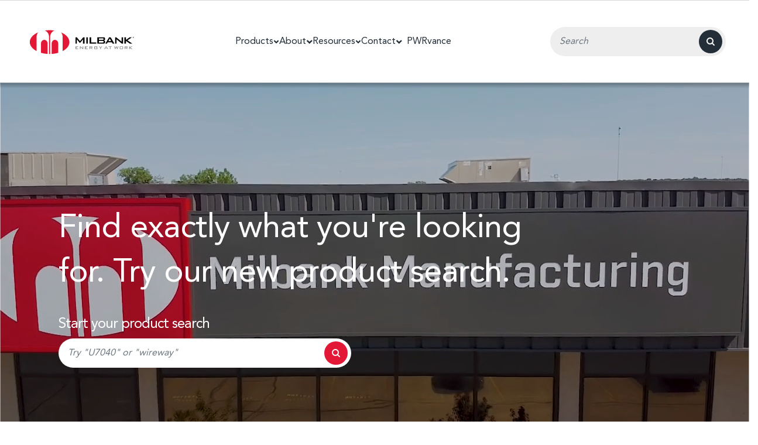

--- FILE ---
content_type: text/html; charset=utf-8
request_url: https://www.milbankworks.com/
body_size: 14773
content:

<!DOCTYPE html>
<!--
  Build: 2025.10.24.52
  Source: master (539c7824)
-->

<html lang="en-US" xmlns="http://www.w3.org/1999/xhtml">
<head>
    <!-- Google Tag Manager -->
    <script>
        (function (w, d, s, l, i) {
            w[l] = w[l] || []; w[l].push({
                'gtm.start':
                    new Date().getTime(), event: 'gtm.js'
            }); var f = d.getElementsByTagName(s)[0],
                j = d.createElement(s), dl = l != 'dataLayer' ? '&l=' + l : ''; j.async = true; j.src =
                    'https://www.googletagmanager.com/gtm.js?id=' + i + dl; f.parentNode.insertBefore(j, f);
        })(window, document, 'script', 'dataLayer', 'GTM-WR4Q7FF');</script>
    <!-- End Google Tag Manager -->
    <meta charset="UTF-8" />
    <meta content="width=device-width, initial-scale=1" name="viewport">
    <meta http-equiv="X-UA-Compatible" content="IE=edge,chrome=1">
    
    <title>Milbank - Quality Metering, Enclosed Controls and Enclosures</title>
    <meta name="description" content="Milbank has been a proud American manufacturer for more than 90 years, making electrical products you can trust." />
    <link rel="canonical" href="https://www.milbankworks.com/" />
    <link rel="icon" type="image/x-icon" href="/favicon.ico">
    

    
    <script src="/bundles/jquery?v=N2YlHnRI7it2_JoqUZTYWxPtx-s61zIGkk78Q0eabPM1"></script>

    <link href="/Content/Styles/dist/main.min.css?token=b8fadfa7c4b83106519941e02648337a" rel="stylesheet">
    <script src="/Scripts/dist/vendor.min.js?token=7757e9c7d9250e1f4dd43c23fe1046f1"></script>
    <script src="/Scripts/dist/index.min.js?token=d3a74b7e270ee18ef7dab5af76cce185"></script>
    <script src="//fast.wistia.com/assets/external/E-v1.js" async></script>


    <script type='text/javascript'>
        var appInsights=window.appInsights||function(config){
            function s(config){t[config]=function(){var i=arguments;t.queue.push(function(){t[config].apply(t,i)})}}var t={config:config},r=document,f=window,e="script",o=r.createElement(e),i,u;for(o.src=config.url||"//az416426.vo.msecnd.net/scripts/a/ai.0.js",r.getElementsByTagName(e)[0].parentNode.appendChild(o),t.cookie=r.cookie,t.queue=[],i=["Event","Exception","Metric","PageView","Trace"];i.length;)s("track"+i.pop());return config.disableExceptionTracking||(i="onerror",s("_"+i),u=f[i],f[i]=function(config,r,f,e,o){var s=u&&u(config,r,f,e,o);return s!==!0&&t["_"+i](config,r,f,e,o),s}),t
        }({
            instrumentationKey:'648a1f16-2de9-414d-80a3-a8c93eb4bbb3'
        });

        window.appInsights=appInsights;

        // version telemetry initializer
        function versionTelemetryInitializer(envelope) {
            appInsights.context.application.ver = '2025.10.24.52';
        }

        // Add telemetry initializers
        appInsights.queue.push(versionTelemetryInitializer);

        appInsights.trackPageView();
    </script>


    <!--Meta Tags for OpenGraph-->
    <meta property="og:title" content="Milbank - Quality Metering, Enclosed Controls and Enclosures" />
    <meta property="og:type" content="website" />
    <meta property="og:url" content="https://www.milbankworks.com/" />
    <meta property="og:image" content="https://www.milbankworks.com:443/getattachment/7ba555d2-cab1-486a-a9fb-36bf53cef7d6/Home-Social-Share-thumbnail-1200x628.jpg" />
    <!--End Meta Tags-->
</head>

<body class="">
    <!-- Google Tag Manager (noscript) -->
    <noscript> <iframe src="https://www.googletagmanager.com/ns.html?id=GTM-WR4Q7FF" height="0" width="0" style="display:none;visibility:hidden"></iframe></noscript>
    <!-- End Google Tag Manager (noscript) -->
    <!-- Header -->
    <header class="milbank-header d-flex w-100 align-items-center flex-column">


        <!-- Alert banners -->
<nav class="alert-banner justify-content-lg-center">
</nav>

        <nav class="navbar-expand-lg">
            <!-- Menu -->

    <!-- Milbank Logo -->
    <a data-gtm-category="Header" data-gtm-action="logo click" data-gtm-label="Logo" href="/">
        <svg data-gtm-category="Header" data-gtm-action="logo click" data-gtm-label="Logo" id="milbankLogo" viewBox="55 8 320 110" xmlns="http://www.w3.org/2000/svg" xmlns:xlink="http://www.w3.org/1999/xlink">
            <path data-gtm-category="Header" data-gtm-action="logo click" data-gtm-label="Logo" class="svg-red" d="M110.5 68.2c0-5.8-4.4-10.4-9.9-10.4s-9.9 4.7-9.9 10.4v28.9c6.1 1.8 12.7 2.9 19.7 3.4V68.2zM123.1 68.2v32.2c7-.4 13.7-1.6 19.7-3.4V68.2c0-5.8-4.4-10.4-9.9-10.4-5.4 0-9.8 4.7-9.8 10.4zM77.2 91.7V48.4c0-5.1 1.9-9.8 4.9-13.4-15.4 6.5-25.5 17.3-25.5 29.5 0 10.9 8 20.6 20.6 27.2z"></path>
            <path data-gtm-category="Header" data-gtm-action="logo click" data-gtm-label="Logo" class="svg-red" d="M115 48.4v52.2h3.6V48.4c0-8.8 5.4-16.2 12.8-18.9-4.7-.7-9.6-1.1-14.6-1.1s-9.9.4-14.6 1.1c7.4 2.7 12.8 10.2 12.8 18.9zM151.5 35.1c3 3.5 4.9 8.2 4.9 13.4v43.3C169 85.2 177 75.5 177 64.6c-.1-12.2-10.1-23-25.5-29.5z"></path>
            <path data-gtm-category="Header" data-gtm-action="logo click" data-gtm-label="Logo" class="svg-transparent" d="M351.7 80.8v-1.5c0-.1-.1-.2-.2-.2h-5V81h5c.1 0 .2-.1.2-.2zM244.8 80.8v-1.5c0-.1-.1-.2-.2-.2h-5V81h5c.1 0 .2-.1.2-.2z"></path>
            <path data-gtm-category="Header" data-gtm-action="logo click" data-gtm-label="Logo" class="svg-transparent" d="M331.5 79.1h6.5v5h-6.5zM286.4 82.4h4.3l-2.2-3.2z"></path>
            <path data-gtm-category="Header" data-gtm-action="logo click" data-gtm-label="Logo" class="svg-grey" d="M245.2 82.4c.8 0 1.3-.5 1.3-1.2V79c0-.7-.6-1.2-1.3-1.2h-7.5v7.7h1.8v-3.1h1.6l3.8 3.1h2.4l-3.8-3.1h1.7zm-5.7-1.4v-1.9h5c.1 0 .2.1.2.2v1.5c0 .1-.1.2-.2.2h-5zM195.3 85.5h8.3v-1.4h-6.5v-1.8h3.5V81h-3.5v-1.9h6.5v-1.3h-8.3zM271.7 80.8l-3-3h-2.3l4.3 4.1v3.6h1.8v-3.6l4.2-4.1h-2.2zM224.1 85.5h8.3v-1.4h-6.5v-1.8h3.6V81h-3.6v-1.9h6.5v-1.3h-8.3zM260.9 77.8h-7.4c-.7 0-1.3.6-1.3 1.2v5.3c0 .7.6 1.2 1.3 1.2h7.4c.7 0 1.3-.5 1.3-1.2V81h-5v1.4h3.3v1.8H254v-5h6.5v.6l1.8-.3V79c0-.6-.7-1.2-1.4-1.2zM217.2 83.5l-6.5-5.7h-1.8v7.7h1.8v-5.7l6.5 5.7h1.8v-7.7h-1.8zM338.5 77.8h-7.4c-.7 0-1.4.5-1.4 1.2v5.3c0 .7.6 1.2 1.4 1.2h7.4c.7 0 1.3-.5 1.3-1.2V79c0-.7-.6-1.2-1.3-1.2zm-.5 6.3h-6.5v-5h6.5v5zM322.3 82.8l-2.3-5h-1.5l-2.3 5-1.6-5h-1.9l2.9 7.7h1l2.6-5.8 2.6 5.8h1.1l2.9-7.7h-1.9zM287.7 77.8l-5.2 7.7h1.8l1.3-2h5.9l1.3 2h1.8l-5.2-7.7h-1.7zm-1.3 4.6l2.1-3.2 2.1 3.2h-4.2zM365.1 77.8l-4.9 3.2v-3.2h-1.8v7.7h1.8v-3.2l4.9 3.2h3.1l-6.4-3.9 6.4-3.8zM352.1 82.4c.8 0 1.3-.5 1.3-1.2V79c0-.7-.6-1.2-1.3-1.2h-7.5v7.7h1.8v-3.1h1.6l3.8 3.1h2.4l-3.8-3.1h1.7zm-5.7-1.4v-1.9h5c.1 0 .2.1.2.2v1.5c0 .1-.1.2-.2.2h-5zM296.1 79.1h3.7v6.4h1.7v-6.4h3.7v-1.3h-9.1z"></path>
            <path data-gtm-category="Header" data-gtm-action="logo click" data-gtm-label="Logo" class="svg-transparent" d="M280 57.5c.3-.2.5-.6.5-1v-1.8c0-.4-.2-.8-.5-1.1-.3-.2-.9-.3-1.8-.3h-11.5v4.6h11.5c.8-.1 1.5-.2 1.8-.4zM295.1 61.7h8.9l-4.3-7.9zM278.2 61h-11.5v4.9h11.5c1 0 1.6-.1 2-.4.3-.3.5-.7.5-1.3v-1.5c0-.6-.2-1-.5-1.3-.4-.3-1-.4-2-.4zM371.9 49.2c-.2-.2-.4-.3-.6-.4-.2-.1-.4-.1-.7-.1-.2 0-.5 0-.7.1-.2.1-.4.2-.5.4-.2.2-.3.4-.4.6-.1.2-.1.4-.1.7 0 .2 0 .5.1.7.1.2.2.4.4.6.2.2.4.3.6.4.2.1.4.1.7.1.2 0 .4 0 .7-.1.2-.1.4-.2.6-.4.2-.2.3-.3.4-.5.1-.2.1-.4.1-.7 0-.2 0-.5-.1-.7-.2-.3-.3-.5-.5-.7zm-.8 2.3l-.4-.9h-.3v.9h-.6v-2.3h.9c.3 0 .6.1.7.2.2.1.2.3.2.5s0 .3-.1.4c-.1.1-.2.2-.4.2l.5 1h-.5z"></path>
            <path data-gtm-category="Header" data-gtm-action="logo click" data-gtm-label="Logo" class="svg-transparent" d="M370.6 49.6h-.2v.7h.3c.2 0 .3 0 .4-.1.1-.1.1-.1.1-.2s0-.2-.1-.3c-.2-.1-.3-.1-.5-.1z"></path>
            <path data-gtm-category="Header" data-gtm-action="logo click" data-gtm-label="Logo" d="M371.6 50.3c.1-.1.1-.2.1-.4s-.1-.4-.2-.5c-.2-.1-.4-.2-.7-.2h-.9v2.3h.6v-.9h.3l.4.9h.6l-.5-1c.1 0 .2-.1.3-.2zm-.6-.1c-.1.1-.2.1-.4.1h-.3v-.7h.2c.2 0 .3 0 .4.1.1.1.1.1.1.3.2.1.1.1 0 .2z"></path>
            <path data-gtm-category="Header" data-gtm-action="logo click" data-gtm-label="Logo" d="M372.6 49.6c-.1-.2-.2-.5-.4-.7-.2-.2-.4-.4-.7-.5-.3-.1-.5-.2-.8-.2-.4 0-.7.1-1 .3-.3.2-.6.4-.7.7-.1.2-.2.3-.2.5-.1.2-.1.4-.1.6 0 .3.1.5.2.8.1.3.2.5.4.7.2.2.4.4.7.5.3.1.5.2.8.2.3 0 .5-.1.8-.2.3-.1.5-.3.7-.4.2-.2.3-.4.5-.7.1-.3.2-.5.2-.8-.2-.2-.3-.5-.4-.8zm-.3 1.5c-.1.2-.2.4-.4.5-.2.2-.4.3-.6.4-.2.1-.4.1-.7.1-.2 0-.4 0-.7-.1-.2-.1-.4-.2-.6-.4-.2-.2-.3-.3-.4-.6-.1-.2-.1-.4-.1-.7 0-.2 0-.5.1-.7.1-.2.2-.4.4-.6.2-.2.3-.3.5-.4.2-.1.4-.1.7-.1.2 0 .5 0 .7.1.2.1.4.2.6.4.2.2.3.4.4.6.1.2.1.4.1.7.1.4.1.6 0 .8zM209.2 61.7l-9.9-11.6h-3.9v19.3h3.9V56.5l-.1-1.1.5 1 .8 1 7.9 9.7h.9l7.9-9.7.5-.8.7-1.2-.1 1.2v12.8h4.5V50.1h-3.9zM228.2 50.1h4.7v19.3h-4.7zM238.3 50.1v19.3h20.1v-3.6h-15.3V50.1zM285.3 65.6v-2.5c0-1-.4-1.9-1.1-2.5-.6-.7-1.6-1.1-2.9-1.2 1.3-.2 2.2-.6 2.9-1.1.6-.5.9-1.2.9-2.1v-2.4c0-1.3-.4-2.3-1.2-2.9-.8-.6-2-.9-3.7-.9h-18.5v19.3h17.2c2.1 0 3.7-.3 4.8-.9 1.1-.6 1.6-1.5 1.6-2.8zm-18.6-12.4h11.5c.9 0 1.5.1 1.8.3.3.3.5.6.5 1.1v1.8c0 .5-.2.8-.5 1-.3.2-.9.3-1.8.3h-11.5v-4.5zm13.9 11c0 .6-.2 1.1-.5 1.3-.3.3-1 .4-2 .4h-11.5V61h11.5c1 0 1.6.1 2 .4.3.3.5.7.5 1.3v1.5zM302.1 50.1h-4.6L286 69.4h4.7l2.4-4.2H306l2.4 4.2h5.3l-11.6-19.3zm-7 11.6l4.5-7.9 4.4 7.9h-8.9zM320 58.9v-1.3l-.2-1.7.8.7.9.8 15 12h3.2V50.1h-4.2v11.2l.2 2.2-1.1-1-1.3-1.1L319 50.1h-3.2v19.3h4.2zM366.7 50.1h-6.8l-11.3 8v-8h-4.8v19.3h4.8v-8.5l12.2 8.5h7.6l-15.2-10.2z"></path>
        </svg>
    </a>

    <div class="collapse navbar-collapse" id="milbankMainNavigation">
        <ul class="navbar-nav justify-content-center">
            <li class="navbar-nav__close d-flex justify-content-end d-lg-none">
                <button class="btn btn--close btn--custom" id="mobileMenuClose" type="button">
                    <span>+</span>
                </button>
            </li>

                    <li class="nav-item dropdown d-flex justify-content-between align-items-center flex-wrap" label-text="Products">
                        <a id="Products" data-gtm-category="Header" data-gtm-action="menu item click"
                           class="" href="/products" aria-expanded="false" role="button" label-text="Products">
                            <div class="d-flex align-items-center">
                                <span class="pb-0" data-gtm-category="Header" data-gtm-action="menu item click" data-gtm-label="Products">
                                    Products
                                </span>
                                <span class="arrow arrow-down"></span>
                                <span class="arrow arrow-up"></span>
                            </div>
                        </a>
                        <div class="d-lg-none" aria-controls="Products-menu" aria-expanded="false" data-toggle="collapse" href="#Products-menu" role="button">
                            <span class="plus"></span>
                            <span class="minus"></span>
                        </div>

                        <!-- Dropdown -->
                        <div class="dropdown-menu" aria-labelledby="Products" id="Products-menu">

                            
                                                            <div class="menu-items">
                                    <div class="dropdown-subheading">
                                        <span class="subheading-title">Metering &amp; Enclosures</span>

                                            <a data-gtm-category="Header" data-gtm-action="menu item click"
                                               data-gtm-label="Enclosures"
                                               class="dropdown-item "
                                               href="https://www.milbankworks.com/products/enclosures" target="">
                                                <span data-gtm-category="Header" data-gtm-action="menu item click" data-gtm-label="Enclosures">
                                                    Enclosures
                                                </span>
                                            </a>
                                            <a data-gtm-category="Header" data-gtm-action="menu item click"
                                               data-gtm-label="Metering "
                                               class="dropdown-item "
                                               href="https://www.milbankworks.com/products/metering" target="">
                                                <span data-gtm-category="Header" data-gtm-action="menu item click" data-gtm-label="Metering ">
                                                    Metering 
                                                </span>
                                            </a>
                                            <a data-gtm-category="Header" data-gtm-action="menu item click"
                                               data-gtm-label="RV/Mobile Home Pedestals"
                                               class="dropdown-item "
                                               href="https://www.milbankworks.com/products/rv-mobile-home-pedestals" target="">
                                                <span data-gtm-category="Header" data-gtm-action="menu item click" data-gtm-label="RV/Mobile Home Pedestals">
                                                    RV/Mobile Home Pedestals
                                                </span>
                                            </a>
                                    </div>
                                    <div class="dropdown-subheading">
                                        <span class="subheading-title">Power Distribution &amp; Controls</span>

                                            <a data-gtm-category="Header" data-gtm-action="menu item click"
                                               data-gtm-label="Milbank Express"
                                               class="dropdown-item "
                                               href="https://www.milbankworks.com/milbank-express" target="">
                                                <span data-gtm-category="Header" data-gtm-action="menu item click" data-gtm-label="Milbank Express">
                                                    Milbank Express
                                                </span>
                                            </a>
                                            <a data-gtm-category="Header" data-gtm-action="menu item click"
                                               data-gtm-label="Power Distribution &amp; Controls "
                                               class="dropdown-item "
                                               href="https://www.milbankworks.com/products/enclosed-controls-commercial-meter-pedestals" target="">
                                                <span data-gtm-category="Header" data-gtm-action="menu item click" data-gtm-label="Power Distribution &amp; Controls ">
                                                    Power Distribution &amp; Controls 
                                                </span>
                                            </a>
                                            <a data-gtm-category="Header" data-gtm-action="menu item click"
                                               data-gtm-label="PWRvance"
                                               class="dropdown-item "
                                               href="https://www.milbankworks.com/pwrvance" target="">
                                                <span data-gtm-category="Header" data-gtm-action="menu item click" data-gtm-label="PWRvance">
                                                    PWRvance
                                                </span>
                                            </a>
                                    </div>
                                </div>

                        </div>
                    </li>
                    <li class="nav-item dropdown d-flex justify-content-between align-items-center flex-wrap" label-text="About">
                        <a id="About" data-gtm-category="Header" data-gtm-action="menu item click"
                           class="" href="/about" aria-expanded="false" role="button" label-text="About">
                            <div class="d-flex align-items-center">
                                <span class="pb-0" data-gtm-category="Header" data-gtm-action="menu item click" data-gtm-label="About">
                                    About
                                </span>
                                <span class="arrow arrow-down"></span>
                                <span class="arrow arrow-up"></span>
                            </div>
                        </a>
                        <div class="d-lg-none" aria-controls="About-menu" aria-expanded="false" data-toggle="collapse" href="#About-menu" role="button">
                            <span class="plus"></span>
                            <span class="minus"></span>
                        </div>

                        <!-- Dropdown -->
                        <div class="dropdown-menu" aria-labelledby="About" id="About-menu">

                            
                                    <a data-gtm-category="Header" data-gtm-action="menu item click"
                                       data-gtm-label="Careers"
                                       class="dropdown-item "
                                       href="https://www.milbankworks.com/about/careers" target="">
                                        <span data-gtm-category="Header" data-gtm-action="menu item click" data-gtm-label="Careers">
                                            Careers
                                        </span>
                                    </a>
                                    <a data-gtm-category="Header" data-gtm-action="menu item click"
                                       data-gtm-label="Meet the Leadership Team"
                                       class="dropdown-item "
                                       href="/about/meet-the-leadership-team" target="">
                                        <span data-gtm-category="Header" data-gtm-action="menu item click" data-gtm-label="Meet the Leadership Team">
                                            Meet the Leadership Team
                                        </span>
                                    </a>
                                    <a data-gtm-category="Header" data-gtm-action="menu item click"
                                       data-gtm-label="Newsroom"
                                       class="dropdown-item "
                                       href="/about/newsroom" target="">
                                        <span data-gtm-category="Header" data-gtm-action="menu item click" data-gtm-label="Newsroom">
                                            Newsroom
                                        </span>
                                    </a>
                                    <a data-gtm-category="Header" data-gtm-action="menu item click"
                                       data-gtm-label="Events"
                                       class="dropdown-item "
                                       href="/about/events" target="">
                                        <span data-gtm-category="Header" data-gtm-action="menu item click" data-gtm-label="Events">
                                            Events
                                        </span>
                                    </a>
                                    <a data-gtm-category="Header" data-gtm-action="menu item click"
                                       data-gtm-label="Lean Enterprise"
                                       class="dropdown-item "
                                       href="/about/lean-enterprise" target="">
                                        <span data-gtm-category="Header" data-gtm-action="menu item click" data-gtm-label="Lean Enterprise">
                                            Lean Enterprise
                                        </span>
                                    </a>
                                    <a data-gtm-category="Header" data-gtm-action="menu item click"
                                       data-gtm-label="Employee Development"
                                       class="dropdown-item "
                                       href="/employee-development" target="">
                                        <span data-gtm-category="Header" data-gtm-action="menu item click" data-gtm-label="Employee Development">
                                            Employee Development
                                        </span>
                                    </a>
                                    <a data-gtm-category="Header" data-gtm-action="menu item click"
                                       data-gtm-label="About Us"
                                       class="dropdown-item "
                                       href="/about" target="">
                                        <span data-gtm-category="Header" data-gtm-action="menu item click" data-gtm-label="About Us">
                                            About Us
                                        </span>
                                    </a>
                            
                        </div>
                    </li>
                    <li class="nav-item dropdown d-flex justify-content-between align-items-center flex-wrap" label-text="Resources">
                        <a id="Resources" data-gtm-category="Header" data-gtm-action="menu item click"
                           class="" href="/resources" aria-expanded="false" role="button" label-text="Resources">
                            <div class="d-flex align-items-center">
                                <span class="pb-0" data-gtm-category="Header" data-gtm-action="menu item click" data-gtm-label="Resources">
                                    Resources
                                </span>
                                <span class="arrow arrow-down"></span>
                                <span class="arrow arrow-up"></span>
                            </div>
                        </a>
                        <div class="d-lg-none" aria-controls="Resources-menu" aria-expanded="false" data-toggle="collapse" href="#Resources-menu" role="button">
                            <span class="plus"></span>
                            <span class="minus"></span>
                        </div>

                        <!-- Dropdown -->
                        <div class="dropdown-menu" aria-labelledby="Resources" id="Resources-menu">

                            
                                    <a data-gtm-category="Header" data-gtm-action="menu item click"
                                       data-gtm-label="Catalogs"
                                       class="dropdown-item "
                                       href="/resources/catalogs" target="">
                                        <span data-gtm-category="Header" data-gtm-action="menu item click" data-gtm-label="Catalogs">
                                            Catalogs
                                        </span>
                                    </a>
                                    <a data-gtm-category="Header" data-gtm-action="menu item click"
                                       data-gtm-label="Marketplace"
                                       class="dropdown-item "
                                       href="https://www.mmipromo.com/milbankworks/" target="_blank">
                                        <span data-gtm-category="Header" data-gtm-action="menu item click" data-gtm-label="Marketplace">
                                            Marketplace
                                        </span>
                                    </a>
                                    <a data-gtm-category="Header" data-gtm-action="menu item click"
                                       data-gtm-label="Milbank eInstitute"
                                       class="dropdown-item "
                                       href="https://go.bluevolt.com/milbank/cobrandtemplate/home.aspx?brand=milbank" target="_blank">
                                        <span data-gtm-category="Header" data-gtm-action="menu item click" data-gtm-label="Milbank eInstitute">
                                            Milbank eInstitute
                                        </span>
                                    </a>
                                    <a data-gtm-category="Header" data-gtm-action="menu item click"
                                       data-gtm-label="Pay by Credit Card"
                                       class="dropdown-item "
                                       href="https://forms.milbankworks.cyolo.io/forms/pay-by-credit-card.aspx" target="_blank">
                                        <span data-gtm-category="Header" data-gtm-action="menu item click" data-gtm-label="Pay by Credit Card">
                                            Pay by Credit Card
                                        </span>
                                    </a>
                                    <a data-gtm-category="Header" data-gtm-action="menu item click"
                                       data-gtm-label="CMP Quote Request"
                                       class="dropdown-item "
                                       href="https://forms.milbankworks.cyolo.io/forms/cmp-quote-request.aspx" target="_blank">
                                        <span data-gtm-category="Header" data-gtm-action="menu item click" data-gtm-label="CMP Quote Request">
                                            CMP Quote Request
                                        </span>
                                    </a>
                                    <a data-gtm-category="Header" data-gtm-action="menu item click"
                                       data-gtm-label="Net Pricing Request"
                                       class="dropdown-item "
                                       href="https://forms.milbankworks.cyolo.io/forms/net-pricing-request.aspx" target="_blank">
                                        <span data-gtm-category="Header" data-gtm-action="menu item click" data-gtm-label="Net Pricing Request">
                                            Net Pricing Request
                                        </span>
                                    </a>
                                    <a data-gtm-category="Header" data-gtm-action="menu item click"
                                       data-gtm-label="Product Warranty Registration"
                                       class="dropdown-item "
                                       href="https://forms.milbankworks.cyolo.io/forms/product-warranty-registration.aspx" target="_blank">
                                        <span data-gtm-category="Header" data-gtm-action="menu item click" data-gtm-label="Product Warranty Registration">
                                            Product Warranty Registration
                                        </span>
                                    </a>
                                    <a data-gtm-category="Header" data-gtm-action="menu item click"
                                       data-gtm-label="Patented Products"
                                       class="dropdown-item "
                                       href="https://www.milbankworks.com/patents" target="">
                                        <span data-gtm-category="Header" data-gtm-action="menu item click" data-gtm-label="Patented Products">
                                            Patented Products
                                        </span>
                                    </a>
                                    <a data-gtm-category="Header" data-gtm-action="menu item click"
                                       data-gtm-label="Policies, Terms &amp; Conditions"
                                       class="dropdown-item "
                                       href="/resources" target="_blank">
                                        <span data-gtm-category="Header" data-gtm-action="menu item click" data-gtm-label="Policies, Terms &amp; Conditions">
                                            Policies, Terms &amp; Conditions
                                        </span>
                                    </a>
                            
                        </div>
                    </li>
                    <li class="nav-item dropdown d-flex justify-content-between align-items-center flex-wrap" label-text="Contact">
                        <a id="Contact" data-gtm-category="Header" data-gtm-action="menu item click"
                           class="" href="/contact" aria-expanded="false" role="button" label-text="Contact">
                            <div class="d-flex align-items-center">
                                <span class="pb-0" data-gtm-category="Header" data-gtm-action="menu item click" data-gtm-label="Contact">
                                    Contact
                                </span>
                                <span class="arrow arrow-down"></span>
                                <span class="arrow arrow-up"></span>
                            </div>
                        </a>
                        <div class="d-lg-none" aria-controls="Contact-menu" aria-expanded="false" data-toggle="collapse" href="#Contact-menu" role="button">
                            <span class="plus"></span>
                            <span class="minus"></span>
                        </div>

                        <!-- Dropdown -->
                        <div class="dropdown-menu" aria-labelledby="Contact" id="Contact-menu">

                            
                                    <a data-gtm-category="Header" data-gtm-action="menu item click"
                                       data-gtm-label="Find a Rep"
                                       class="dropdown-item "
                                       href="/contact#find-rep" target="">
                                        <span data-gtm-category="Header" data-gtm-action="menu item click" data-gtm-label="Find a Rep">
                                            Find a Rep
                                        </span>
                                    </a>
                                    <a data-gtm-category="Header" data-gtm-action="menu item click"
                                       data-gtm-label="Locations"
                                       class="dropdown-item "
                                       href="/contact#milbank-locations" target="">
                                        <span data-gtm-category="Header" data-gtm-action="menu item click" data-gtm-label="Locations">
                                            Locations
                                        </span>
                                    </a>
                            
                        </div>
                    </li>
                    <li label-text="PWRvance">
                        <a class="nav-link" href="/pwrvance" target=""
                           data-gtm-category="Header" data-gtm-action="menu item click"
                           data-gtm-label="PWRvance" label-text="PWRvance">
                            <span data-gtm-category="Header" data-gtm-action="menu item click" data-gtm-label="PWRvance">
                                PWRvance
                            </span>
                        </a>
                    </li>

        </ul>

    </div>




    <!-- Search Button -->
    <button class="btn btn--custom btn--search" id="headerSearch" type="button"></button>
    <!-- Search Container -->
    <div id="headerSearchContainer" class="d-flex align-items-center">
        <form action="/search" class="nt-form w-100" method="get">
            <label class="sr-only" for="#headerSearchInput">
                Search Input Field
            </label>
            <input aria-label="Search Input Field" class="form-control search--alt h-100 border-0" id="#headerSearchInput" autocomplete="off" name="keyword" placeholder="Search" type="search" required />
            <button aria-label="Search" type="submit" class="btn-primary-search position-absolute border-0"></button>
        </form>
        <button class="btn btn-sm btn--close" id="headerSearchClose" type="button">
            <span>+</span>
        </button>
    </div>
    <button class="btn btn--custom btn--menu" id="mobileMenuToggle" type="button"></button>


        </nav>
        <!-- Mobile Overlay -->
        <div class="milbank-overlay"></div>
    </header>
    <main>
        <!-- Breadcrumbs -->


        
<section class="container-fluid nt-section">
    <div class="row">
        <div class="col-12">
            
    <div class="home-banner video">
        <h1 class="text-left">
            Find exactly what you&#39;re looking for. Try our new product search.
        </h1>

        <h3 class="text-left">Start your product search</h3>
        
        <form action="/products" class="form-group" method="post">
            <input class="form-control search--alt border-0" id="homeBannerSearch" autocomplete="off" name="keyword" placeholder="Try &quot;U7040&quot; or &quot;wireway&quot;" type="search" required />
            <button class="btn-secondary-search position-absolute border-0" type="submit"></button>
        </form>

            <div class="video-container wistia_embed wistia_async_f8mhn096pa"></div>
    </div>

<script>
    window._wq = window._wq || [];
    _wq.push({ id: 'f8mhn096pa',
    options: {
        fitStrategy: 'cover'
    }, 
    onReady: function(video) {}});
</script>

        </div>
    </div>
</section>


<div class="home">
    <section class="container-fluid nt-section">
    <div class="row">
        <div class="col-12">
            
<div class="featured-items">
    <h2 class="text-center">Featured Product Types</h2>
    <div class="cards-container d-flex justify-content-center flex-wrap flex-xl-nowrap">
                        <a class="card w-100" href="/products/metering">
                    <div class="card-image">
                        <img src="/getmedia/c6333d9b-6949-489b-832a-1e2f970e446e/01-Metering-Website.png?width=768&amp;height=1024&amp;ext=.png" />
                    </div>
                    <p class="title">Metering</p>
                </a>
                <a class="card w-100" href="/products/enclosed-controls-commercial-meter-pedestals">
                    <div class="card-image">
                        <img src="/getmedia/41e6bf12-dd02-41e8-a524-d28f6b7bf663/Enclosed-Controls-3.jpg?width=320&amp;height=480&amp;ext=.jpg" />
                    </div>
                    <p class="title">Power Distribution &amp; Controls</p>
                </a>
                <a class="card w-100" href="/products/enclosures">
                    <div class="card-image">
                        <img src="/getmedia/9472df7c-9b04-48b7-8c99-7455fe2d2c36/Milbank_EnclosureWireways.jpg?width=320&amp;height=480&amp;ext=.jpg" />
                    </div>
                    <p class="title">Enclosures &amp; Wireways</p>
                </a>
                <a class="card w-100" href="/products/enclosed-controls-commercial-meter-pedestals/ev-charging">
                    <div class="card-image">
                        <img src="/getmedia/3ba393ab-0dae-403c-8c69-68b30de1f9c1/01-EVCharging-Website.png?width=480&amp;height=640&amp;ext=.png" />
                    </div>
                    <p class="title">EV Power Distribution</p>
                </a>
                <a class="card w-100" href="/products/rv-mobile-home-pedestals">
                    <div class="card-image">
                        <img src="/getmedia/a8a7e63d-5bc3-4d13-9d91-d2c51f9386c7/RV-1.jpg?width=320&amp;height=480&amp;ext=.jpg" />
                    </div>
                    <p class="title">RV/Mobile Home</p>
                </a>
    </div>
</div>

        </div>
    </div>
</section>
<section class="container nt-section">
    <div class="row">
        <div class="col-md-6">
            
    <div class="cta-widget object-fit text-center text-white d-flex align-items-center justify-content-center flex-column" style="padding: !important">
        <h4>
            Find Your Local Rep
        </h4>
        <a class="btn btn--rounded btn--rounded-light" href="/contact#find-rep">
            FIND A REP
        </a>
        <picture class="object-fit__target">
            <img alt="FIND A REP" srcset="/getmedia/ad9ddba3-54e9-4ae6-b1e8-405555450a08/find-a-rep-bkg.png" />
        </picture>
    </div>

        </div>
        <div class="col-md-6">
            
    <div>
        <div class="catalogs w-100 text-center" style="padding: !important">
            <h2>Latest Catalogs and Flyers</h2>
            <div class="d-flex justify-content-xl-around container align-items-xl-start flex-xl-row">
                    <a href="/getmedia/89c896ca-eb41-4164-b016-03a4c94c480c/power-distribution-controls-catalog-web.pdf" class="catalogs__catalog d-flex flex-xl-wrap text-left text-xl-center align-items-center justify-content-xl-around">
                        <div class="rounded-img d-flex align-items-center justify-content-center">
                                <img src="/getmedia/7171ae9f-4b2a-4cee-a728-1dcb6f369c07/Icon-Flyer.png?width=50&amp;height=50&amp;ext=.png" alt="Catalog icon">
                        </div>
                        <p>Power Distribution &amp; Controls Catalog</p>
                    </a>
                    <a href="/getmedia/f7fe0a97-279e-442f-91e3-bdcd05cfd76c/Enclosed-Control-Products-Portfolio_08_2025.pdf" class="catalogs__catalog d-flex flex-xl-wrap text-left text-xl-center align-items-center justify-content-xl-around">
                        <div class="rounded-img d-flex align-items-center justify-content-center">
                                <img src="/getmedia/7171ae9f-4b2a-4cee-a728-1dcb6f369c07/Icon-Flyer.png?width=50&amp;height=50&amp;ext=.png" alt="Catalog icon">
                        </div>
                        <p>Power Distribution &amp; Controls Portfolio</p>
                    </a>
                    <a href="/getmedia/969ba4ed-cbe5-445f-8053-e772f8dd8b62/rec-catalog.pdf" class="catalogs__catalog d-flex flex-xl-wrap text-left text-xl-center align-items-center justify-content-xl-around">
                        <div class="rounded-img d-flex align-items-center justify-content-center">
                                <img src="/getmedia/5a092ca0-fcff-49db-9b09-b2b17a5e0d2c/Icon-Catalog.png?width=50&amp;height=50&amp;ext=.png" alt="Catalog icon">
                        </div>
                        <p>REC Municipal</p>
                    </a>
            </div>
            <a href="/resources/catalogs" class="btn btn--rounded btn--rounded-base btn--rounded-wide text-center">see all collateral</a>
        </div>
    </div>

        </div>
    </div>
</section>
<section class="container-fluid nt-section">
    <div class="row">
        <div class="col-12">
            
<div class="featured-items">
    <h2 class="text-center">Key Industries</h2>
    <div class="cards-container d-flex justify-content-center flex-wrap flex-xl-nowrap">
                <a class="round-item w-100" href="javascript:;">
                    <img class="content card-image" src="/getmedia/78cc2121-ffbf-47ad-b6bc-d64b0834ddb1/municipalities.jpg?width=120&amp;height=120&amp;ext=.jpg" />
                    <div>
                        <p class="title text-center">Municipalities</p>
                        <p class="text-center"></p>
                    </div>
                </a>
                <a class="round-item w-100" href="javascript:;">
                    <img class="content card-image" src="/getmedia/bf75d3bd-a40d-46a0-a9ad-ffb9936a6053/residential.jpg?width=120&amp;height=120&amp;ext=.jpg" />
                    <div>
                        <p class="title text-center">EV Power Distribution</p>
                        <p class="text-center"></p>
                    </div>
                </a>
                <a class="round-item w-100" href="javascript:;">
                    <img class="content card-image" src="/getmedia/d2e28474-e625-4355-bb9a-d35345fbf7c3/evCharging.jpg?width=120&amp;height=120&amp;ext=.jpg" />
                    <div>
                        <p class="title text-center">Residential</p>
                        <p class="text-center"></p>
                    </div>
                </a>
                <a class="round-item w-100" href="javascript:;">
                    <img class="content card-image" src="/getmedia/839d25d7-8dca-49d0-8781-27d502484baa/commercial.jpg?width=120&amp;height=120&amp;ext=.jpg" />
                    <div>
                        <p class="title text-center">Commercial</p>
                        <p class="text-center"></p>
                    </div>
                </a>
                <a class="round-item w-100" href="javascript:;">
                    <img class="content card-image" src="/getmedia/450e0c58-9576-491b-a692-493dd76678e9/utility.jpg?width=120&amp;height=120&amp;ext=.jpg" />
                    <div>
                        <p class="title text-center">Utility</p>
                        <p class="text-center"></p>
                    </div>
                </a>
            </div>
</div>

        </div>
    </div>
</section>
<section class="container-fluid nt-section">
    <div class="row">
        <div class="col-12">
            
    <div class="row promo-widget justify-content-center" style="padding:">
        <div class="promo-widget__container">
            <div class="promo-image text-center" style="order: 0">
                    <image class="mw-100" src="/getmedia/9f2d16a4-2f53-488d-9bb6-0ad1cabdb51b/Milbank-logo-white-(1).png" />
            </div>
            <div class="promo-copy">
                <div class="">
                    <div class="promo-heading">
<H2><p>About Us</p></H2>                    </div>
                    <div class="heading-text">
                            <div>
                                <p>Founded in 1927 by Charlie Milbank, Milbank Manufacturing sets the standard for quality metering equipment and enclosures. A proud American manufacturer for over 90 years, Milbank has contributed significantly to the technology advancements in the industry.<br />Milbank remains a family-owned company, rooted in innovation and committed to growth. Today, Milbank products can be found in every corner of the United States and in 36 countries around the world. With three American manufacturing facilities, several regional warehouses and over 4,000 distributors, Milbank is well-equipped to meet customer needs head-on and provide solutions in a rapidly evolving world.</p>
                            </div>
                    </div>
                        <div class="text-center text-md-left">
                            <a href="/about" class="btn btn--rounded btn--rounded-light">LEARN MORE ABOUT MILBANK</a>
                        </div>
                </div>
            </div>
        </div>
    </div>

        </div>
    </div>
</section>
<section class="container-fluid nt-section">
    <div class="row">
        <div class="col-12">
            
<div class="featured-news">
    <h2 class="text-center">News</h2>
    <div class="cards-container d-flex">
            <div class="card w-100 d-flex flex-column">
                <div class="card-image">
                    <img src="/getattachment/732b90a7-da70-48ed-b524-82ba2b85db8c/kentico-blog-thumbnail-14-.png" />
                </div>
                <div class="card-info d-flex flex-column">
                    <span class="card-info__date">10/23/2025</span>
                    <p class="card-info__heading">Lean Manufacturing Updates from Milbank</p>
                    <p class="card-info__summary flex-grow-1 text-truncate">Milbank is streamlining processes, reducing waste, and empowering teams across all facilities to deliver smarter, faster, and more efficient results.</p>
                    <a class="card-info__link" href="/about/newsroom/Lean-Manufacturing-Updates-from-Milbank"><span class="text-danger">Read More</span></a>
                </div>
            </div>
            <div class="card w-100 d-flex flex-column">
                <div class="card-image">
                    <img src="/getattachment/c9f9f105-76c0-4a41-8024-7c77b5c09613/kentico-blog-thumbnail-13-.png" />
                </div>
                <div class="card-info d-flex flex-column">
                    <span class="card-info__date">10/15/2025</span>
                    <p class="card-info__heading">Isolated Neutral Meter Mains</p>
                    <p class="card-info__summary flex-grow-1 text-truncate">Milbank Isolated Neutral Meter Mains are built to meet the latest NEC safety requirements while maintaining the durability and reliability professionals expect from Milbank.</p>
                    <a class="card-info__link" href="/about/newsroom/Isolated-Neutral-Meter-Mains"><span class="text-danger">Read More</span></a>
                </div>
            </div>
            <div class="card w-100 d-flex flex-column">
                <div class="card-image">
                    <img src="/getattachment/d6e7c129-6a6c-4ab4-aaef-67ac409a472e/kentico-blog-thumbnail-11-.png" />
                </div>
                <div class="card-info d-flex flex-column">
                    <span class="card-info__date">9/19/2025</span>
                    <p class="card-info__heading">How Milbank Power Distribution &amp; Controls Units Are Made</p>
                    <p class="card-info__summary flex-grow-1 text-truncate">Discover how Milbank Power Distribution &amp; Controls units are engineered, tested, and delivered to meet UL 508A and NEMA standards for safe, reliable power.</p>
                    <a class="card-info__link" href="/about/newsroom/How-Milbank-Power-Distribution-Controls-Units-Are"><span class="text-danger">Read More</span></a>
                </div>
            </div>
            <div class="card w-100 d-flex flex-column">
                <div class="card-image">
                    <img src="/getattachment/ddc54c38-3ff8-4590-b56d-7d63dc97fe12/kentico-blog-thumbnail-1-.png" />
                </div>
                <div class="card-info d-flex flex-column">
                    <span class="card-info__date">9/4/2025</span>
                    <p class="card-info__heading">Milbank Announces New Organizational Structure</p>
                    <p class="card-info__summary flex-grow-1 text-truncate">Milbank Manufacturing announces a new organizational structure designed to strengthen its core business, accelerate growth, and position the company for long-term sustainability.</p>
                    <a class="card-info__link" href="/about/newsroom/Milbank-Announces-New-Organizational-Structure"><span class="text-danger">Read More</span></a>
                </div>
            </div>
            <div class="card w-100 d-flex flex-column">
                <div class="card-image">
                    <img src="/getattachment/f86d6abb-8460-466f-8862-cbe0bd87e80c/kentico-blog-thumbnail-9-.png" />
                </div>
                <div class="card-info d-flex flex-column">
                    <span class="card-info__date">8/12/2025</span>
                    <p class="card-info__heading">High-Amperage Power Distribution and Controls for the Northeast</p>
                    <p class="card-info__summary flex-grow-1 text-truncate">Discover how PWRvance power distribution and controls cabinets streamline EV charging in New York and New Jersey with utility-approved solutions.</p>
                    <a class="card-info__link" href="/about/newsroom/High-Amperage-Power-Distribution-for-the-Northeast"><span class="text-danger">Read More</span></a>
                </div>
            </div>
            <div class="card w-100 d-flex flex-column">
                <div class="card-image">
                    <img src="/getattachment/1832cf79-8656-4e15-b2d5-160420682f84/seattle-waterfront-viaduct-rebuild-pier-55.png" />
                </div>
                <div class="card-info d-flex flex-column">
                    <span class="card-info__date">8/1/2025</span>
                    <p class="card-info__heading">Milbank&#39;s Role in Rebuilding Seattle Waterfront Area</p>
                    <p class="card-info__summary flex-grow-1 text-truncate">Milbank Power Distribution &amp; Controls played a vital role by delivering customized cabinets tailored to the Seattle Waterfront&#39;s unique infrastructure needs.</p>
                    <a class="card-info__link" href="/about/newsroom/Milbank-s-Role-in-Rebuilding-Seattle-Waterfront-Ar"><span class="text-danger">Read More</span></a>
                </div>
            </div>
            <div class="card w-100 d-flex flex-column">
                <div class="card-image">
                    <img src="/getattachment/ba2045bc-d5f1-496c-ade5-42b4fbf8d26a/kentico-blog-thumbnail-5-.png" />
                </div>
                <div class="card-info d-flex flex-column">
                    <span class="card-info__date">7/16/2025</span>
                    <p class="card-info__heading">Simplifying High-Amperage Power Distribution and Controls with PWRvance in Georgia</p>
                    <p class="card-info__summary flex-grow-1 text-truncate">PWRvance, the all-in-one power distribution and controls solution that&#39;s reshaping the future of high-amperage electrical infrastructure.</p>
                    <a class="card-info__link" href="/about/newsroom/Simplifying-High-Amperage-Power-Distribution-with"><span class="text-danger">Read More</span></a>
                </div>
            </div>
            <div class="card w-100 d-flex flex-column">
                <div class="card-image">
                    <img src="/getattachment/1f856cc3-fa14-4344-8409-3f35458980e2/kentico-blog-thumbnail-4-.png" />
                </div>
                <div class="card-info d-flex flex-column">
                    <span class="card-info__date">7/15/2025</span>
                    <p class="card-info__heading">Utility-Approved Power Distribution in New York and New Jersey</p>
                    <p class="card-info__summary flex-grow-1 text-truncate">Milbank Enclosed Controls, now utility-approved in both New York and New Jersey, are a game-changer for contractors, utilities and developers. </p>
                    <a class="card-info__link" href="/about/newsroom/Utility-Approved-Power-Distribution-in-New-Yor-(1)"><span class="text-danger">Read More</span></a>
                </div>
            </div>
    </div>
    <div class="cards-navigation d-flex align-items-center justify-content-center">
        <div class="progressBar__bar" role="progressbar" aria-valuemin="0" aria-valuemax="100"></div>
        <div class="buttons d-flex">
            <button onclick="move('prev')" class="btn btn--navigation btn--navigation-chevron-left"></button>
            <button onclick="move('next')" class="btn btn--navigation btn--navigation-chevron-right"></button>
        </div>
    </div>
        <div class="text-center">
            <a href="/about/newsroom" class="btn btn--rounded text-center">see all news</a>
        </div>

</div>

<script>
    $(document).ready(function () {

        function slick() {
            var $progressBar = $('.progressBar__bar');
            var $slider = $('.featured-news .cards-container');

            $slider.on('beforeChange', function (event, slick, currentSlide, nextSlide) {
                var calc = ((nextSlide) / (slick.slideCount - 1)) * 100;
                $progressBar.css('background-size', calc + '% 100%').attr('aria-valuenow', calc);
            });

            $slider.not(".slick-initialized").slick({
                infinite: true,
                slidesToScroll: 1,
                arrows: false,
                autoSlidesToShow: true,
                variableWidth: true
            });
        }

        slick();
    })

    function move(direction) {
        if (direction == 'prev')
            return $('.featured-news .cards-container').slick("slickPrev");
        return $('.featured-news .cards-container').slick("slickNext");
    }
</script>

        </div>
    </div>
</section>

</div>

    </main>

    <!-- Footer -->
    <footer class="milbank-footer">

        <!-- Menu -->
    <div class="d-flex flex-column flex-lg-row justify-content-center align-items-center">
        <a href="/sign-up-for-product-updates" class="btn btn--rounded btn--rounded-base">Join our mailing list</a>

        <!-- Social Icons -->
        <div class="d-lg-inline-block">
<div class="milbank-footer__social">
    <a aria-label="Milbank Facebook" class="btn btn--social btn--social-facebook" href="https://www.facebook.com/milbankworks/?ref=br_rs" role="button" target="_blank" data-gtm-category="Footer" data-gtm-action="social share click" data-gtm-label="Facebook"></a>
  <a aria-label="Milbank Instagram" class="btn btn--social btn--social-instagram" href="https://www.instagram.com/milbankworks/?hl=en" role="button" target="_blank" data-gtm-category="Footer" data-gtm-action="social share click" data-gtm-label="Instagram"></a>
    <a aria-label="Milbank LinkedIn" class="btn btn--social btn--social-linkedin" href="https://www.linkedin.com/company/milbankworks" role="button" target="_blank" data-gtm-category="Footer" data-gtm-action="social share click" data-gtm-label="LinkedIn"></a>
    <a aria-label="Milbank Twitter" class="btn btn--social btn--social-twitter" href="https://twitter.com/milbankworks" role="button" target="_blank" data-gtm-category="Footer" data-gtm-action="social share click" data-gtm-label="Twitter"></a>
    <a aria-label="Milbank YouTube" class="btn btn--social btn--social-youtube" href="https://www.youtube.com/user/onemilbank" role="button" target="_blank" data-gtm-category="Footer" data-gtm-action="social share click" data-gtm-label="YouTube"></a>
</div>

        </div>
    </div>
    <div class="d-lg-flex w-100">
            <div class="milbank-footer__menu">
                <h2 class="d-flex align-items-center justify-content-between d-lg-block">
                    <a data-gtm-category="Footer" data-gtm-action="footer click" data-gtm-label="Products" href="/products" class="font-weight-normal">Products</a>
                    <div class="d-lg-none" aria-controls="products-footer" aria-expanded="false" data-toggle="collapse" href="#products-footer" role="button">
                        <span class="plus"></span>
                        <span class="minus"></span>
                    </div>
                </h2>
                <div class="collapse d-lg-block" id="products-footer">
                    <ul class="flex-column nav">
                            <li>
                                <a data-gtm-category="Footer" data-gtm-action="footer click" data-gtm-label="Metering" href="/products/metering" target="">
                                    Metering
                                </a>
                            </li>
                            <li>
                                <a data-gtm-category="Footer" data-gtm-action="footer click" data-gtm-label="Milbank Express" href="https://www.milbankworks.com/milbank-express" target="">
                                    Milbank Express
                                </a>
                            </li>
                            <li>
                                <a data-gtm-category="Footer" data-gtm-action="footer click" data-gtm-label="Power Distribution &amp; Controls" href="/products/enclosed-controls-commercial-meter-pedestals" target="">
                                    Power Distribution &amp; Controls
                                </a>
                            </li>
                            <li>
                                <a data-gtm-category="Footer" data-gtm-action="footer click" data-gtm-label="RV/Mobile Home Pedestals" href="/products/rv-mobile-home-pedestals" target="">
                                    RV/Mobile Home Pedestals
                                </a>
                            </li>
                            <li>
                                <a data-gtm-category="Footer" data-gtm-action="footer click" data-gtm-label="Enclosures" href="/products/enclosures" target="">
                                    Enclosures
                                </a>
                            </li>
                            <li>
                                <a data-gtm-category="Footer" data-gtm-action="footer click" data-gtm-label="PWRvance" href="https://www.milbankworks.com/pwrvance" target="">
                                    PWRvance
                                </a>
                            </li>
                    </ul>
                </div>
            </div>
            <div class="milbank-footer__menu">
                <h2 class="d-flex align-items-center justify-content-between d-lg-block">
                    <a data-gtm-category="Footer" data-gtm-action="footer click" data-gtm-label="About" href="/about" class="font-weight-normal">About</a>
                    <div class="d-lg-none" aria-controls="about-footer" aria-expanded="false" data-toggle="collapse" href="#about-footer" role="button">
                        <span class="plus"></span>
                        <span class="minus"></span>
                    </div>
                </h2>
                <div class="collapse d-lg-block" id="about-footer">
                    <ul class="flex-column nav">
                            <li>
                                <a data-gtm-category="Footer" data-gtm-action="footer click" data-gtm-label="Careers" href="/about/careers" target="">
                                    Careers
                                </a>
                            </li>
                            <li>
                                <a data-gtm-category="Footer" data-gtm-action="footer click" data-gtm-label="Meet the Leadership Team" href="/about/meet-the-leadership-team" target="">
                                    Meet the Leadership Team
                                </a>
                            </li>
                            <li>
                                <a data-gtm-category="Footer" data-gtm-action="footer click" data-gtm-label="Newsroom" href="/about/newsroom" target="">
                                    Newsroom
                                </a>
                            </li>
                            <li>
                                <a data-gtm-category="Footer" data-gtm-action="footer click" data-gtm-label="Events" href="/about/events" target="">
                                    Events
                                </a>
                            </li>
                            <li>
                                <a data-gtm-category="Footer" data-gtm-action="footer click" data-gtm-label="Lean Enterprise" href="/about/lean-enterprise" target="">
                                    Lean Enterprise
                                </a>
                            </li>
                            <li>
                                <a data-gtm-category="Footer" data-gtm-action="footer click" data-gtm-label="Employee Development" href="/employee-development" target="">
                                    Employee Development
                                </a>
                            </li>
                    </ul>
                </div>
            </div>
            <div class="milbank-footer__menu">
                <h2 class="d-flex align-items-center justify-content-between d-lg-block">
                    <a data-gtm-category="Footer" data-gtm-action="footer click" data-gtm-label="Resources" href="/resources" class="font-weight-normal">Resources</a>
                    <div class="d-lg-none" aria-controls="resources-footer" aria-expanded="false" data-toggle="collapse" href="#resources-footer" role="button">
                        <span class="plus"></span>
                        <span class="minus"></span>
                    </div>
                </h2>
                <div class="collapse d-lg-block" id="resources-footer">
                    <ul class="flex-column nav">
                            <li>
                                <a data-gtm-category="Footer" data-gtm-action="footer click" data-gtm-label="Catalogs" href="/resources/catalogs" target="">
                                    Catalogs
                                </a>
                            </li>
                            <li>
                                <a data-gtm-category="Footer" data-gtm-action="footer click" data-gtm-label="Marketplace" href="http://www.milbankmarketplace.com/" target="_blank">
                                    Marketplace
                                </a>
                            </li>
                            <li>
                                <a data-gtm-category="Footer" data-gtm-action="footer click" data-gtm-label="Milbank eInstitute" href="https://go.bluevolt.com/milbank/cobrandtemplate/home.aspx?brand=milbank" target="_blank">
                                    Milbank eInstitute
                                </a>
                            </li>
                            <li>
                                <a data-gtm-category="Footer" data-gtm-action="footer click" data-gtm-label="Pay by Credit Card" href="https://forms.milbankworks.cyolo.io/forms/pay-by-credit-card.aspx" target="_blank">
                                    Pay by Credit Card
                                </a>
                            </li>
                            <li>
                                <a data-gtm-category="Footer" data-gtm-action="footer click" data-gtm-label="Return Materials Authorization" href="https://forms.milbankworks.cyolo.io/forms/rma.aspx" target="_blank">
                                    Return Materials Authorization
                                </a>
                            </li>
                            <li>
                                <a data-gtm-category="Footer" data-gtm-action="footer click" data-gtm-label="CMP Quote Request" href="https://forms.milbankworks.cyolo.io/forms/cmp-quote-request.aspx" target="_blank">
                                    CMP Quote Request
                                </a>
                            </li>
                            <li>
                                <a data-gtm-category="Footer" data-gtm-action="footer click" data-gtm-label="Net Pricing Request" href="https://forms.milbankworks.cyolo.io/forms/net-pricing-request.aspx" target="_blank">
                                    Net Pricing Request
                                </a>
                            </li>
                            <li>
                                <a data-gtm-category="Footer" data-gtm-action="footer click" data-gtm-label="Milbank Website Terms &amp; Conditions" href="/getmedia/742e4627-b531-4a72-804e-1944da7b72ce/general-website-terms-and-conditions-10-23-25.pdf" target="_blank">
                                    Milbank Website Terms &amp; Conditions
                                </a>
                            </li>
                            <li>
                                <a data-gtm-category="Footer" data-gtm-action="footer click" data-gtm-label="Terms &amp; Conditions of Sale" href="/getmedia/98cbde66-5b8f-458c-a424-ae1d41bcf2df/terms-and-conditions-of-sale-10-23-25_1.pdf" target="_blank">
                                    Terms &amp; Conditions of Sale
                                </a>
                            </li>
                            <li>
                                <a data-gtm-category="Footer" data-gtm-action="footer click" data-gtm-label="Website Privacy Policy" href="/getmedia/ce06a38b-a164-49f6-a35b-a488c382de04/Website_Privacy_Policy2022-updated-Aug-2025-to-add-PWRvance-com.pdf" target="_blank">
                                    Website Privacy Policy
                                </a>
                            </li>
                    </ul>
                </div>
            </div>
            <div class="milbank-footer__menu">
                <h2 class="d-flex align-items-center justify-content-between d-lg-block">
                    <a data-gtm-category="Footer" data-gtm-action="footer click" data-gtm-label="Contact" href="/contact" class="font-weight-normal">Contact</a>
                    <div class="d-lg-none" aria-controls="contact-footer" aria-expanded="false" data-toggle="collapse" href="#contact-footer" role="button">
                        <span class="plus"></span>
                        <span class="minus"></span>
                    </div>
                </h2>
                <div class="collapse d-lg-block" id="contact-footer">
                    <ul class="flex-column nav">
                            <li>
                                <a data-gtm-category="Footer" data-gtm-action="footer click" data-gtm-label="Find a Rep" href="/contact#find-rep" target="">
                                    Find a Rep
                                </a>
                            </li>
                            <li>
                                <a data-gtm-category="Footer" data-gtm-action="footer click" data-gtm-label="Locations" href="/contact#milbank-locations" target="">
                                    Locations
                                </a>
                            </li>
                    </ul>
                </div>
            </div>
    </div>
    <div class="milbank-footer__copy d-flex flex-column flex-lg-row justify-content-center align-items-center">
        <div class="d-lg-flex text-center">
            <p>&copy; 2025 Milbank Manufacturing Company</p>
            <p>4801 Deramus, Kansas City, MO 64120</p>
                <a href="tel:877-483-5314">877-483-5314</a>
        </div>
        <div class="d-flex">
                <a href="/getmedia/50d09e6a-0743-47f0-87da-062f92ae3e4e/Milbank-Website-Terms-Conditions.pdf">Terms and Conditions</a>

                <a href="/getmedia/9f9c426f-3146-4a0e-85d9-c32e5b7758ff/website-privacy-policy-8-25.pdf">Privacy Policy</a>
        </div>
    </div>




       
    </footer>

    


    <!-- Start of HubSpot Embed Code -->
    <script type="text/javascript" id="hs-script-loader" async defer src="//js.hs-scripts.com/2257333.js"></script>
    <!-- End of HubSpot Embed Code -->
</body>
</html>


--- FILE ---
content_type: text/css
request_url: https://www.milbankworks.com/Content/Styles/dist/main.min.css?token=b8fadfa7c4b83106519941e02648337a
body_size: 250305
content:
@import url(https://fonts.googleapis.com/css?family=Source+Sans+Pro:300,300i,400,400i,600,600i,700,700i&display=swap);
:root{--blue:#007bff;--indigo:#6610f2;--purple:#6f42c1;--pink:#e83e8c;--red:#dc3545;--orange:#fd7e14;--yellow:#ffc107;--green:#28a745;--teal:#20c997;--cyan:#17a2b8;--white:#fff;--gray:#6c757d;--gray-dark:#343a40;--primary:#007bff;--secondary:#6c757d;--success:#28a745;--info:#17a2b8;--warning:#ffc107;--danger:#dc3545;--light:#f8f9fa;--dark:#343a40;--breakpoint-xs:0;--breakpoint-sm:576px;--breakpoint-md:768px;--breakpoint-lg:992px;--breakpoint-xl:1200px;--font-family-sans-serif:"Avenir",Arial,Helvetica,sans-serif;--font-family-monospace:SFMono-Regular,Menlo,Monaco,Consolas,"Liberation Mono","Courier New",monospace}*,:after,:before{box-sizing:border-box}html{font-family:sans-serif;line-height:1.15;-webkit-text-size-adjust:100%;-ms-text-size-adjust:100%;-ms-overflow-style:scrollbar;-webkit-tap-highlight-color:rgba(0,0,0,0)}article,aside,dialog,figcaption,figure,footer,header,hgroup,main,nav,section{display:block}body{margin:0;font-family:-apple-system,BlinkMacSystemFont,Segoe UI,Roboto,Helvetica Neue,Arial,sans-serif,Apple Color Emoji,Segoe UI Emoji,Segoe UI Symbol;font-size:1rem;font-weight:400;line-height:1.5;color:#212529;text-align:left;background-color:#fff}[tabindex="-1"]:focus{outline:0!important}hr{box-sizing:content-box;height:0;overflow:visible}h1,h2,h3,h4,h5,h6{margin-top:0;margin-bottom:.5rem}p{margin-top:0;margin-bottom:1rem}abbr[data-original-title],abbr[title]{text-decoration:underline;-webkit-text-decoration:underline dotted;text-decoration:underline dotted;cursor:help;border-bottom:0}address{font-style:normal;line-height:inherit}address,dl,ol,ul{margin-bottom:1rem}dl,ol,ul{margin-top:0}ol ol,ol ul,ul ol,ul ul{margin-bottom:0}dt{font-weight:700}dd{margin-bottom:.5rem;margin-left:0}blockquote{margin:0 0 1rem}dfn{font-style:italic}b,strong{font-weight:bolder}small{font-size:80%}sub,sup{position:relative;font-size:75%;line-height:0;vertical-align:baseline}sub{bottom:-.25em}sup{top:-.5em}a{color:#007bff;text-decoration:none;background-color:transparent;-webkit-text-decoration-skip:objects}a:hover{color:#0056b3;text-decoration:underline}a:not([href]):not([tabindex]),a:not([href]):not([tabindex]):focus,a:not([href]):not([tabindex]):hover{color:inherit;text-decoration:none}a:not([href]):not([tabindex]):focus{outline:0}code,kbd,pre,samp{font-family:monospace,monospace;font-size:1em}pre{margin-top:0;margin-bottom:1rem;overflow:auto;-ms-overflow-style:scrollbar}figure{margin:0 0 1rem}img{vertical-align:middle;border-style:none}svg:not(:root){overflow:hidden}table{border-collapse:collapse}caption{padding-top:.75rem;padding-bottom:.75rem;color:#6c757d;text-align:left;caption-side:bottom}th{text-align:inherit}label{display:inline-block;margin-bottom:.5rem}button{border-radius:0}button:focus{outline:1px dotted;outline:5px auto -webkit-focus-ring-color}button,input,optgroup,select,textarea{margin:0;font-family:inherit;font-size:inherit;line-height:inherit}button,input{overflow:visible}button,select{text-transform:none}[type=reset],[type=submit],button,html [type=button]{-webkit-appearance:button}[type=button]::-moz-focus-inner,[type=reset]::-moz-focus-inner,[type=submit]::-moz-focus-inner,button::-moz-focus-inner{padding:0;border-style:none}input[type=checkbox],input[type=radio]{box-sizing:border-box;padding:0}input[type=date],input[type=datetime-local],input[type=month],input[type=time]{-webkit-appearance:listbox}textarea{overflow:auto;resize:vertical}fieldset{min-width:0;padding:0;margin:0;border:0}legend{display:block;width:100%;max-width:100%;padding:0;margin-bottom:.5rem;font-size:1.5rem;line-height:inherit;color:inherit;white-space:normal}progress{vertical-align:baseline}[type=number]::-webkit-inner-spin-button,[type=number]::-webkit-outer-spin-button{height:auto}[type=search]{outline-offset:-2px;-webkit-appearance:none}[type=search]::-webkit-search-cancel-button,[type=search]::-webkit-search-decoration{-webkit-appearance:none}::-webkit-file-upload-button{font:inherit;-webkit-appearance:button}output{display:inline-block}summary{display:list-item;cursor:pointer}template{display:none}[hidden]{display:none!important}@font-face{font-family:Avenir;src:url([data-uri]);src:url([data-uri]?#iefix) format("embedded-opentype"),url([data-uri]) format("woff2"),url([data-uri]) format("woff"),url([data-uri]) format("truetype"),url([data-uri]#AvenirLTStd-Roman) format("svg")}a{transition:all .15s linear}a.col:hover,a:hover,a[class*=" col-"]:hover,a[class*=col-]:hover{text-decoration:none}a.icon-link{font-size:12px;line-height:16px;color:#e31837;display:flex;align-items:center}a.icon-link:before{content:"";margin-right:10px;background-size:cover;width:12px;height:12px}a.icon-link.email-icon:before{background-image:url(/Content/Images/email.svg)}a.icon-link.tel-icon:before{background-image:url(/Content/Images/phone.svg)}a.icon-link.map-icon:before{content:"";margin-right:10px;background-size:cover;background-image:url(/Content/Images/location.svg)}a.icon-link.external-link-icon:before{content:"";margin-right:10px;background-size:cover;background-image:url(/Content/Images/external-link.svg)}body{color:#232e39;font-family:Avenir,Arial,Helvetica,sans-serif!important}body.menu-open{overflow:hidden}body.menu-open .navbar-expand-lg{position:static}body.menu-open .milbank-overlay{display:block}body.menu-open--overlay .milbank-overlay{opacity:1;z-index:9}body.menu-open .btn--menu{background-image:url("[data-uri]")!important}.hidden-desktop{display:block}@media (min-width:992px){.hidden-desktop{display:none!important}}.hidden-mobile{display:block}@media (max-width:1199.98px){.hidden-mobile{display:none!important}}.img-fluid{height:auto;max-width:100%;width:auto}.milbank-overlay{background-color:rgba(0,0,0,.75);display:none;left:0;min-height:100vh;opacity:0;position:absolute;top:0;transition:all .15s linear;transition-property:opacity,z-index;width:100%;z-index:-1}@media (min-width:992px){.milbank-overlay{display:none!important}}.nt-loading{align-items:center;background-color:hsla(0,0%,100%,.75);display:flex;height:100vh;justify-content:center;left:0;max-width:100%;position:fixed;top:0;width:100%;z-index:9999}.nt-loading--search{align-items:flex-start!important;height:100%!important;position:absolute!important;z-index:99}.nt-loading--search>*{padding:16px 0}.object-fit{position:relative}.object-fit--ie{background-position:50%;background-repeat:no-repeat;background-size:cover}.object-fit--ie .object-fit__target{display:none}.object-fit--ie:not(.home-banner){background-origin:content-box}.object-fit__target{display:flex;left:0;position:absolute;height:100%;top:0;width:100%}.object-fit__target--relative{position:relative!important}.object-fit__target>img{height:auto;-o-object-fit:cover;object-fit:cover;-o-object-position:center center;object-position:center center;width:100%}.object-fit__target.video{position:absolute;-o-object-fit:cover;object-fit:cover;z-index:0;filter:brightness(30%)}.object-fit>:not(picture){position:relative;z-index:1}.video-wrapper{margin-bottom:20px;margin-top:40px;padding-bottom:56.25%;position:relative;height:0}.video-wrapper iframe{height:100%}.video-container,.video-wrapper iframe{left:0;position:absolute;top:0;width:100%}.video-container{z-index:-1;height:inherit;filter:brightness(75%)}.w-video-wrapper{background-color:#000!important}.contact-cards .slick-arrow,.slick-mobile-tabs .slick-arrow,.slick-mobile .slick-arrow{background-color:transparent;background-image:url(/Content/Images/carousel-arrow.svg);background-position:50%;background-repeat:no-repeat;background-size:contain;border:none;color:transparent;cursor:pointer;height:16px;width:16px;overflow:hidden;position:absolute;z-index:999;top:calc(50% - 32px);padding:0}@media (max-width:1199.98px){.contact-cards .slick-arrow,.slick-mobile-tabs .slick-arrow,.slick-mobile .slick-arrow{right:28px}}@media (max-width:1199.98px){.contact-cards .slick-arrow.slick-next,.slick-mobile-tabs .slick-arrow.slick-next,.slick-mobile .slick-arrow.slick-next{right:5px;transform:translateY(-50%)}}@media (max-width:1199.98px){.contact-cards .slick-arrow.slick-prev,.slick-mobile-tabs .slick-arrow.slick-prev,.slick-mobile .slick-arrow.slick-prev{left:5px;transform:translateY(-50%) rotate(180deg)}}.contact-cards .slick-dots,.slick-mobile-tabs .slick-dots,.slick-mobile .slick-dots{padding-left:0;margin-top:20px;text-align:center;width:100%}.contact-cards .slick-dots li,.slick-mobile-tabs .slick-dots li,.slick-mobile .slick-dots li{display:inline-block;position:relative}.contact-cards .slick-dots li:after,.slick-mobile-tabs .slick-dots li:after,.slick-mobile .slick-dots li:after{content:"";position:absolute;top:50%;left:50%;transform:translate(-50%,-50%);width:10px;height:10px;border-radius:50%;background-color:#d8d8d8}.contact-cards .slick-dots li button,.slick-mobile-tabs .slick-dots li button,.slick-mobile .slick-dots li button{opacity:0}.contact-cards .slick-dots li.slick-active:after,.slick-mobile-tabs .slick-dots li.slick-active:after,.slick-mobile .slick-dots li.slick-active:after{background-color:#e31837}.contact-cards.first-slide .slick-prev,.slick-mobile-tabs.first-slide .slick-prev,.slick-mobile.first-slide .slick-prev{pointer-events:none;transform:translateY(-50%) rotate(0deg);background-image:url(/Content/Images/carousel-arrow-gray.svg)}.contact-cards.last-slide .slick-next,.slick-mobile-tabs.last-slide .slick-next,.slick-mobile.last-slide .slick-next{pointer-events:none;transform:translateY(-50%) rotate(180deg);background-image:url(/Content/Images/carousel-arrow-gray.svg)}@media (max-width:1199.98px){.slick-mobile-tabs:after,.slick-mobile-tabs:before{content:"";position:absolute;top:calc(50% - 6px);transform:translateY(-50%);width:59px;height:45px;z-index:1;background:linear-gradient(270deg,#fff 45.31%,hsla(0,0%,100%,0))}}.slick-mobile-tabs:before{left:-10px;transform:translateY(-50%) rotate(180deg)}.slick-mobile-tabs:after{right:-10px}.slick-mobile-tabs .slick-track .slick-slide{margin-right:25px}.slick-mobile-tabs .slick-track .slick-slide .nav-item.nav-link{margin-bottom:0;margin-right:0;width:auto}.slick-mobile-tabs .slick-arrow{top:calc(50% - 5px)}.slick-mobile-tabs .slick-arrow.slick-prev{left:-4px}.slick-mobile-tabs .slick-arrow.slick-next{right:0}.slick-mobile-tabs.first-slide:before{content:none}.slick-mobile-tabs.first-slide .slick-arrow.slick-prev{display:none}.slick-mobile-tabs.last-slide:after{content:none}.slick-mobile-tabs.last-slide .slick-next{display:none}@media print{header.milbank-header{display:block!important;position:relative!important}.navbar-nav,footer.milbank-footer{display:none!important}}.milbank-footer{background-color:#eee;margin-top:40px}.milbank-footer__copy{font-size:12px;line-height:18px}@media (max-width:1199.98px){.milbank-footer__copy{height:160px;gap:20px}}@media (min-width:992px){.milbank-footer__copy{height:59px;gap:16px}}.milbank-footer__copy>div:first-child>p{margin:0}@media (min-width:992px){.milbank-footer__copy>div:first-child>p:first-child:after{content:" |"}}@media (min-width:992px){.milbank-footer__copy>div:first-child>p:nth-child(2):before{content:"\00a0"}}@media (min-width:992px){.milbank-footer__copy>div:first-child>p:nth-child(2):after{content:" |"}}@media (min-width:992px){.milbank-footer__copy>div:first-child>a:before{content:"\00a0"}}.milbank-footer__copy>div:last-child{gap:16px}.milbank-footer__copy>div:last-child>a{text-decoration:underline}.milbank-footer__menu{flex:0 0 100%;max-width:100%}@media (max-width:991.98px){.milbank-footer__menu{box-shadow:0 1px 0 0 #d8d8d8;padding:24px}}@media (min-width:992px){.milbank-footer__menu{flex:0 0 25%;max-width:25%}}@media (max-width:991.98px){.milbank-footer__menu:first-of-type{border-top:1px solid #d8d8d8}}.milbank-footer__menu .collapse.show ul>li>a{color:#e31837}.milbank-footer__menu .collapse.show ul>li>a:hover{font-weight:700}.milbank-footer__menu h2{font-size:20px;font-weight:600;margin-bottom:0;padding-bottom:0}@media (min-width:992px){.milbank-footer__menu h2{margin-bottom:20px}}.milbank-footer__menu h2>div[data-toggle=collapse][aria-expanded=false]>span:last-child,.milbank-footer__menu h2>div[data-toggle=collapse][aria-expanded=true]>span:first-child{display:none}.milbank-footer__menu h2>div[data-toggle=collapse]>span{cursor:pointer;display:block}.milbank-footer__menu h2>div[data-toggle=collapse]>span.plus{width:16px;height:16px;background-image:url("[data-uri]")}.milbank-footer__menu h2>div[data-toggle=collapse]>span.minus{width:16px;height:4px;background-image:url("[data-uri]")}.milbank-footer__menu h2>a{font-size:24px;line-height:33px}.milbank-footer__menu ul li{margin-bottom:23px}@media (min-width:992px){.milbank-footer__menu ul li{margin-bottom:10px}}@media (max-width:1199.98px){.milbank-footer__menu ul li:first-child{margin-top:24px}}@media (max-width:991.98px){.milbank-footer__menu ul li:last-child{margin-bottom:15px}}.milbank-footer__menu ul li a{font-size:16px;font-weight:500}@media (min-width:992px){.milbank-footer__menu ul li a{font-weight:400}}.milbank-footer__social{flex:0 0 auto;width:auto!important}.milbank-footer__social>a{margin-right:8px}.milbank-footer__social>a.btn--social-instagram{background-image:url([data-uri]);background-size:17px}.milbank-footer__social>a:last-of-type{margin-right:0}@media (max-width:1199.98px){.milbank-footer>div:first-child{height:210px;gap:30px}}@media (min-width:992px){.milbank-footer>div:first-child{gap:45px;height:130px;border-bottom:1px solid #d8d8d8}}@media (min-width:992px){.milbank-footer>div:nth-child(2){padding-top:53px;padding-bottom:60px;max-width:1200px;margin-left:auto;margin-right:auto;padding-left:20px}}@media (min-width:992px) and (max-width:1199.98px){.milbank-footer>div:nth-child(2){padding-left:21px}}@media (min-width:992px){.milbank-footer>div:last-child{border-top:1px solid #d8d8d8}}.milbank-footer>div:not(:last-child)>*{max-width:100%;width:auto!important}.milbank-footer a:not(.btn){color:#232e39;transition:color .15s linear;white-space:normal;word-break:break-word}.milbank-footer a:not(.btn):hover{color:#e31837;text-decoration:none}body.is-pwrvance .milbank-overlay{opacity:0;z-index:0}body.is-pwrvance .milbank-footer{background-color:#041627;margin-top:0}body.is-pwrvance .milbank-footer .d-lg-flex{display:flex;justify-content:space-between;align-items:flex-start;gap:102px;max-width:1300px;margin-inline:auto;padding:50px 20px;height:100%;border-bottom:none}@media (max-width:991.98px){body.is-pwrvance .milbank-footer .d-lg-flex{flex-direction:column;gap:5px;padding-bottom:0}}body.is-pwrvance .milbank-footer .d-lg-flex .image{flex:0 0 auto}@media (max-width:991.98px){body.is-pwrvance .milbank-footer .d-lg-flex .image{margin:auto;padding-bottom:30px;display:flex;justify-content:center}}body.is-pwrvance .milbank-footer .d-lg-flex .image svg{max-width:305px;height:auto}@media (max-width:991.98px){body.is-pwrvance .milbank-footer .d-lg-flex .image svg{max-width:200px}}body.is-pwrvance .milbank-footer .d-lg-flex .items{flex-grow:1;display:flex;justify-content:space-between;-moz-column-gap:32px;column-gap:32px;flex-wrap:wrap}@media (max-width:991.98px){body.is-pwrvance .milbank-footer .d-lg-flex .items{flex-direction:column;width:100%!important;text-align:center}}body.is-pwrvance .milbank-footer .d-lg-flex .items .milbank-footer__menu{flex:1 1 150px;max-width:100%;word-break:normal}@media (max-width:991.98px){body.is-pwrvance .milbank-footer .d-lg-flex .items .milbank-footer__menu{width:100%;border-top:none;max-width:none;box-shadow:none;padding:0}body.is-pwrvance .milbank-footer .d-lg-flex .items .milbank-footer__menu .collapse{display:block}}body.is-pwrvance .milbank-footer .d-lg-flex .items .milbank-footer__menu h2{margin-top:0}body.is-pwrvance .milbank-footer .d-lg-flex .items .milbank-footer__menu h2 a{color:#fff}body.is-pwrvance .milbank-footer .d-lg-flex .items .milbank-footer__menu ul{flex-direction:row!important;justify-content:space-around}@media (max-width:991.98px){body.is-pwrvance .milbank-footer .d-lg-flex .items .milbank-footer__menu ul{flex-direction:column!important}}body.is-pwrvance .milbank-footer .d-lg-flex .items .milbank-footer__menu ul li a{color:#fff;word-break:normal}body.is-pwrvance .milbank-footer .d-lg-flex .button{flex:0 0 auto;display:flex;align-items:flex-start}@media (max-width:991.98px){body.is-pwrvance .milbank-footer .d-lg-flex .button{margin:auto;padding:40px 20px 20px;justify-content:center}}body.is-pwrvance .milbank-footer .d-lg-flex .button a.btn{white-space:nowrap;font-size:24px;border-radius:8px!important;background-color:#041627;height:unset!important;padding:15px 42px!important}@media (max-width:991.98px){body.is-pwrvance .milbank-footer .d-lg-flex .button a.btn{font-size:16px}}body.is-pwrvance .milbank-footer .milbank-footer__copy{border-top:none;color:#fff;padding:0}body.is-pwrvance .milbank-footer .milbank-footer__copy .d-lg-flex{gap:10px;padding-top:25px;padding-bottom:22px}@media (max-width:991.98px){body.is-pwrvance .milbank-footer .milbank-footer__copy .d-lg-flex{display:inline-block}}@media (max-width:991.98px){body.is-pwrvance .milbank-footer .milbank-footer__copy p{margin-bottom:10px}}body.is-pwrvance .milbank-footer .milbank-footer__copy a{color:#fff}#headerSearchContainer{height:100%;overflow:hidden}@media (max-width:991.98px){#headerSearchContainer{box-shadow:0 2px 4px -2px;padding-left:20px;padding-right:20px;position:absolute;top:0;right:-10px;transition:all .15s linear;transition-property:top;width:calc(100% + 20px);z-index:-1}}@media (max-width:1199.98px){#headerSearchContainer{background-color:#fff;padding-right:21px}}@media (min-width:992px){#headerSearchContainer{max-width:300px;width:100%}}#headerSearchContainer.open{top:100%}@media (min-width:992px){#headerSearchContainer.open{top:0}}@media (max-width:1199.98px){#headerSearchContainer:not(.open){padding-left:10px}}#headerSearchContainer>button{color:#232e39;font-size:56px;font-weight:300}@media (max-width:991.98px){#headerSearchContainer>button{flex:0 0 15%;max-width:15%;width:100%}}@media (min-width:992px){#headerSearchContainer>button{display:none}}#headerSearchContainer>button:focus{box-shadow:none}#headerSearchContainer>button:hover{color:#5c5f61}#headerSearchContainer>form{flex:0 0 auto;max-width:100%;width:100%;height:50px}@media (max-width:991.98px){#headerSearchContainer>form{flex:0 0 85%;max-width:85%}}@media (min-width:992px){#headerSearchContainer>form{max-width:300px}}#headerSearchContainer>form>input{background-color:#eee}.milbank-header{background-color:#fff;justify-content:center;z-index:9999}.milbank-header:after{content:"";position:absolute;bottom:-10px;left:0;width:100%;height:10px;background:linear-gradient(180deg,rgba(0,0,0,.3),transparent);pointer-events:none}@media (max-width:1199.98px){.milbank-header{padding:0}}.milbank-header>nav{background-color:#fff;max-width:1200px;position:relative;width:100%;display:flex;flex-wrap:wrap;margin:0 -10px}.milbank-header>nav.alert-banner{border-bottom:1px solid #d8d8d8}@media (min-width:992px){.milbank-header>nav.alert-banner{max-width:none}}@media (min-width:992px){.milbank-header>nav.navbar-expand-lg{height:140px}}.milbank-header>nav.navbar-expand-lg .navbar-nav>li .dropdown-menu{width:-moz-max-content;width:max-content}@media (min-width:992px){.milbank-header>nav.navbar-expand-lg .navbar-nav>li .dropdown-menu{top:110px!important;left:-44px!important;transform:none!important}}.milbank-header>nav.navbar-expand-lg .navbar-nav>li .dropdown-menu .menu-items{display:flex;flex-direction:row;gap:10px}@media (max-width:1199.98px){.milbank-header>nav.navbar-expand-lg .navbar-nav>li .dropdown-menu .menu-items{flex-direction:column;gap:0}}.milbank-header>nav.navbar-expand-lg .navbar-nav>li .dropdown-menu .menu-items .dropdown-subheading .subheading-title{display:block;font-size:17px;padding:.25rem 1.5rem;margin-bottom:20px;font-weight:600}@media (max-width:1199.98px){.milbank-header>nav.navbar-expand-lg .navbar-nav>li .dropdown-menu .menu-items .dropdown-subheading .subheading-title{margin-top:20px;padding:.25rem 0}}@media (max-width:1199.98px){.milbank-header>nav.navbar-expand-lg .navbar-nav>li .dropdown-menu .menu-items .dropdown-subheading a{color:#e31837}}@media (max-width:1199.98px){.milbank-header>nav.navbar-expand-lg .btn--menu{margin-right:11px}}.milbank-header>nav>a:not(.pwrvance-logo){align-items:center;box-shadow:0 2px 0 0 transparent;display:flex;max-width:200px;min-height:96px!important;transition:box-shadow .15s linear;position:relative;width:100%;min-height:1px;padding-right:10px;padding-left:10px}@media (max-width:1199.98px){.milbank-header>nav>a:not(.pwrvance-logo){padding-left:21px}}.milbank-header>nav>a:not(.pwrvance-logo)>svg{width:100%}.milbank-header>nav>button{flex:1 0 40px;position:relative;width:100%;min-height:1px;padding-right:10px;padding-left:10px}@media (min-width:992px){.milbank-header>nav>button.btn--menu{display:none}}@media (max-width:991.98px){.milbank-header>nav>button.btn--search{margin-left:auto}}@media (min-width:992px){.milbank-header>nav>button.btn--search{display:none}}.milbank-header>nav>div:not(#headerSearchContainer):not(#alertBannerNavigation){flex:1 0 auto;max-width:100%;transition:all .15s linear;transition-property:left,opacity;width:auto!important}@media (max-width:991.98px){.milbank-header>nav>div:not(#headerSearchContainer):not(#alertBannerNavigation){height:100%;left:100%;min-height:100vh;overflow-y:scroll;position:absolute;top:0;width:80%!important;z-index:999;background-color:#fff}.milbank-header>nav>div:not(#headerSearchContainer):not(#alertBannerNavigation).show{left:calc(20% + 10px)}}.milbank-header .dropdown-menu{background-color:transparent;border:none;border-radius:0;margin:0}@media (max-width:991.98px){.milbank-header .dropdown-menu{flex:1 0 100%;max-width:100%;width:100%}}@media (min-width:992px){.milbank-header .dropdown-menu{background-color:rgba(0,0,0,.8)}}.milbank-header .dropdown-menu a{color:#232e39;margin-bottom:15px;font-weight:500;line-height:24px}@media (max-width:991.98px){.milbank-header .dropdown-menu a:first-child{margin-top:24px}}@media (max-width:991.98px){.milbank-header .dropdown-menu a{padding:0!important;margin-bottom:23px}}@media (min-width:992px){.milbank-header .dropdown-menu a{color:#232e39}}@media (max-width:1199.98px){.milbank-header .dropdown-menu a.active,.milbank-header .dropdown-menu a:hover{font-weight:700;background:transparent}}@media (min-width:992px){.milbank-header .dropdown-menu a.active,.milbank-header .dropdown-menu a:hover{background-color:#fff;color:#e31837!important;border-radius:21px}}@media (min-width:992px){.milbank-header .dropdown-menu a:first-child{margin-top:10px}}@media (max-width:991.98px){.milbank-header .dropdown-menu a:last-child{margin-bottom:16px}}@media (min-width:992px){.milbank-header .dropdown-menu a:last-child{margin-bottom:10px}}@media (max-width:991.98px){.milbank-header .dropdown-menu a span{padding-bottom:5px;white-space:normal;word-break:break-word}}.svg-grey{fill:#7e8083}.svg-red{fill:#e31837}.svg-transparent{fill:none}body.is-pwrvance .milbank-header{background-color:#041627}body.is-pwrvance .milbank-header>nav{max-width:1500px;background-color:#041627}@media (max-width:991.98px){body.is-pwrvance .milbank-header>nav{justify-content:space-between;min-width:auto}}@media (max-width:991.98px){body.is-pwrvance .milbank-header>nav .nav-item .dropdown-menu li{padding:24px 0 0}}@media (max-width:991.98px){body.is-pwrvance .milbank-header>nav .nav-item .dropdown-menu li a{padding-bottom:24px}}body.is-pwrvance .milbank-header svg{align-self:center;padding-left:20px}@media (max-width:991.98px){body.is-pwrvance .milbank-header svg{max-width:200px;margin:10px;padding-left:0}}body.is-pwrvance .milbank-header .alert-banner{display:none}body.is-pwrvance .milbank-header svg#pwrvanceLogo{height:60px;margin:0;align-self:center;display:block}body.is-pwrvance .milbank-header svg#milbankLogo{display:none}body.is-pwrvance .milbank-header>nav>div:not(#headerSearchContainer):not(#alertBannerNavigation){padding:0 20px}@media (max-width:991.98px){body.is-pwrvance .milbank-header>nav>div:not(#headerSearchContainer):not(#alertBannerNavigation){background-color:#041627;width:100%!important;position:absolute;left:0!important;right:0!important;padding:0 0 60px;overflow-y:auto;top:100%}body.is-pwrvance .milbank-header>nav>div:not(#headerSearchContainer):not(#alertBannerNavigation).show{left:calc(20% + 10px)}}@media (min-width:992px){body.is-pwrvance .milbank-header .dropdown-menu a.active,body.is-pwrvance .milbank-header .dropdown-menu a:hover{color:#6cc351!important}}body.is-pwrvance .milbank-header .navbar-nav li a:after{content:none!important;display:none!important}body.is-pwrvance .milbank-header>nav>button.btn--menu{z-index:9999;background-image:url("[data-uri]")}@media (min-width:992px){body.is-pwrvance .milbank-header>nav>button.btn--menu{display:none}}.side-navigation{margin-bottom:40px;position:relative;width:100%;min-height:1px;padding-right:10px;padding-left:10px;flex:0 0 100%;max-width:100%}@media (min-width:992px){.side-navigation{flex:0 0 25%;max-width:25%}}.side-navigation+*{position:relative;width:100%;min-height:1px;padding-right:10px;padding-left:10px;flex:0 0 100%;max-width:100%}@media (min-width:992px){.side-navigation+*{flex:0 0 75%;max-width:75%}}.side-navigation ul{background-color:#00467f;padding:32px}.side-navigation ul:before{content:attr(aria-label);color:#fff;font-size:24px;line-height:28px;margin-bottom:20px;word-break:break-word}.side-navigation ul li:not(:last-child){margin-bottom:16px}.side-navigation ul li a{color:#fff;display:block}.alert{border-bottom:1px solid #d8d8d8}@media (max-width:1199.98px){.alert{padding:10px 24px 20px}}.breadcrumbs{max-width:1200px;margin:0 auto 20px;font-size:16px;padding-left:10px;padding-right:10px}.breadcrumbs .breadcrumb-item{color:#000}.breadcrumbs .breadcrumb-item.last{font-weight:800;cursor:default}@media (max-width:1199.98px){.breadcrumbs{margin-top:10px;margin-bottom:10px}}.EditMode .milbank-header{position:inherit!important}.EditMode .content-block__text{height:auto!important}.EditMode .content-block__text>.text-editor:last-of-type{margin-bottom:32px}.EditMode .contact-top__col div[class*=col]:first-child .text-editor>:first-child{font-size:18px!important;font-weight:600;margin-bottom:20px}.EditMode .image-uploader-editor{background-color:transparent;margin-bottom:35px!important}.EditMode .image-widget__alt-text{margin-top:-5px;padding-bottom:10px;padding-top:10px}.EditMode .image-widget__alt-text>div{background-color:rgba(0,0,0,.8);border-radius:5px;color:#fff;margin-left:auto;margin-right:auto;max-width:230px;padding:2px 10px 10px;transition:all .15s linear;transition-property:opacity;width:100%}.EditMode .image-widget__alt-text>div>span{color:hsla(0,0%,100%,.9);font-size:14px;font-style:italic;margin-left:5px}.EditMode .image-widget__alt-text .text-editor{background:#fff;border-radius:3px;color:#000;font-size:14px;margin-top:5px;padding:5px}.EditMode .ktc-widget-body-wrapper .uploader-container{margin-bottom:-40px;margin-left:auto;margin-right:auto;padding-bottom:10px;padding-top:10px;position:relative}.EditMode .ktc-widget-body-wrapper .uploader-container .dz-message a.dz-clickable{color:#4cafff}.EditMode .ktc-widget-body-wrapper .uploader-container .dz-message a.dz-clickable:hover{color:#1998ff}.EditMode .ktc-widget-body-wrapper .uploader-container .dz-message a.dz-clear{color:#f07184}.EditMode .ktc-widget-body-wrapper .uploader-container .dz-message a.dz-clear:hover{color:#eb435d}.EditMode .ktc-widget-body-wrapper .uploader-container .dz-message{border-radius:5px;left:0;margin-left:auto;margin-right:auto;position:relative;top:0;transform:none;transition:all .15s linear;transition-property:opacity}.EditMode .testimonial *{display:inline!important}.EditMode .button-widget--centered{display:block;text-align:center;margin-bottom:10px;margin-top:10px}.EditMode .home .nt-section [class*=col]>div,.EditMode .home .nt-section [class*=col]>div>div:nth-child(3){height:100%}.EditMode .home .nt-section [class*=col]>div>div:nth-child(3)>div:nth-child(3){height:100%;padding-bottom:40px}.EditMode .home .nt-section [class*=col]>div>div:nth-child(3)>div:nth-child(3)>div,.EditMode .home .nt-section [class*=col]>div>div:nth-child(3)>div:nth-child(3)>div>div{height:100%}.EditMode .home .nt-section div.col,.EditMode .home .nt-section div.nt-col,.EditMode .home .nt-section div[class*=col-]{margin-bottom:60px}.EditMode .ktc-widget .ktc-admin-ui kentico-add-component-button{bottom:0!important;left:0!important;position:relative!important;transform:none!important}.EditMode .ktc-widget .ktc-admin-ui kentico-add-component-button>*{line-height:0;text-align:center}.EditMode .ktc-widget .ktc-admin-ui kentico-add-component-button .ktc-primary{display:inline-block!important}form[id*=form-]{max-width:480px;position:relative}form[id*=form-] .form-control{font-style:normal;padding:8px}form[id*=form-] input[type=submit]{background-color:#e31837;color:#fff;letter-spacing:1px;padding:4px 32px;text-transform:uppercase;transition:all .15s linear;transition-property:background-color;white-space:normal}form[id*=form-] input[type=submit]:hover{background-color:#b5132c;cursor:pointer}form.nt-form{position:relative}.form-control:focus{box-shadow:none!important}.form-field{margin-bottom:20px}.form-group{position:relative}input::-moz-placeholder{opacity:1;-moz-transition:opacity .15s linear;transition:opacity .15s linear}input::placeholder{opacity:1;transition:opacity .15s linear}input:focus::-moz-placeholder{opacity:0}input:focus::placeholder{opacity:0}input[type=search]{background-repeat:no-repeat;padding-left:16px;border-radius:25px;height:50px;color:#232e39}input[type=search]:focus{box-shadow:none;color:#232e39}input[type=search].search--alt{background-position:right 16px center!important;padding-right:50px!important}input[type=search].search--alt+button[type=submit]{cursor:pointer;right:6px;top:5px;bottom:5px;width:40px;height:40px;background-position:50%;background-size:16px 16px;background-repeat:no-repeat;border-radius:20px;padding:0;background-image:url("[data-uri]")}input[type=search].search--alt+button[type=submit].btn-primary-search{background-color:#232e39}input[type=search].search--alt+button[type=submit].btn-primary-search:hover{background-color:#00467f}input[type=search].search--alt+button[type=submit].btn-secondary-search{background-color:#e31837}input[type=search].search--alt+button[type=submit].btn-secondary-search:hover{background-color:#232e39}input.form-control--search[type=search]{background-image:url("[data-uri]");background-position:left 16px center;background-size:20px 20px}input.form-control--search[type=search].search--alt{background-position:right 16px center!important;padding-left:16px!important;padding-right:50px!important}input.form-control--search[type=search].search--alt+button[type=submit]{height:100%;opacity:0;position:absolute;right:0;top:0;width:48px}input[type=search],input[type=text]{font-style:italic;transition:background-color .15s linear}input[type=search].input--alt,input[type=text].input--alt{background-image:url("[data-uri]");background-color:rgba(0,0,0,.5);border:none;color:#fff}input[type=search].input--alt::-moz-placeholder,input[type=text].input--alt::-moz-placeholder{color:#fff}input[type=search].input--alt::placeholder,input[type=text].input--alt::placeholder{color:#fff}input[type=search].input--alt:focus,input[type=text].input--alt:focus{background-color:rgba(0,0,0,.8);color:#fff}input:not(.ktc-form-control).input-sm,select:not(.ktc-form-control).input-sm,textarea:not(.ktc-form-control).input-sm{padding:4px}.container{width:100%;padding-right:10px;padding-left:10px;margin-right:auto;margin-left:auto}@media (min-width:576px){.container{max-width:540px}}@media (min-width:768px){.container{max-width:720px}}@media (min-width:992px){.container{max-width:960px}}@media (min-width:1200px){.container{max-width:1200px}}.container-fluid{width:100%;padding-right:10px;padding-left:10px;margin-right:auto;margin-left:auto}.row{display:flex;flex-wrap:wrap;margin-right:-10px;margin-left:-10px}.no-gutters{margin-right:0;margin-left:0}.no-gutters>.col,.no-gutters>[class*=col-]{padding-right:0;padding-left:0}.col,.col-1,.col-2,.col-3,.col-4,.col-5,.col-6,.col-7,.col-8,.col-9,.col-10,.col-11,.col-12,.col-auto,.col-lg,.col-lg-1,.col-lg-2,.col-lg-3,.col-lg-4,.col-lg-5,.col-lg-6,.col-lg-7,.col-lg-8,.col-lg-9,.col-lg-10,.col-lg-11,.col-lg-12,.col-lg-auto,.col-md,.col-md-1,.col-md-2,.col-md-3,.col-md-4,.col-md-5,.col-md-6,.col-md-7,.col-md-8,.col-md-9,.col-md-10,.col-md-11,.col-md-12,.col-md-auto,.col-sm,.col-sm-1,.col-sm-2,.col-sm-3,.col-sm-4,.col-sm-5,.col-sm-6,.col-sm-7,.col-sm-8,.col-sm-9,.col-sm-10,.col-sm-11,.col-sm-12,.col-sm-auto,.col-xl,.col-xl-1,.col-xl-2,.col-xl-3,.col-xl-4,.col-xl-5,.col-xl-6,.col-xl-7,.col-xl-8,.col-xl-9,.col-xl-10,.col-xl-11,.col-xl-12,.col-xl-auto{position:relative;width:100%;min-height:1px;padding-right:10px;padding-left:10px}.col{flex-basis:0;flex-grow:1;max-width:100%}.col-auto{flex:0 0 auto;width:auto;max-width:none}.col-1{flex:0 0 8.33333%;max-width:8.33333%}.col-2{flex:0 0 16.66667%;max-width:16.66667%}.col-3{flex:0 0 25%;max-width:25%}.col-4{flex:0 0 33.33333%;max-width:33.33333%}.col-5{flex:0 0 41.66667%;max-width:41.66667%}.col-6{flex:0 0 50%;max-width:50%}.col-7{flex:0 0 58.33333%;max-width:58.33333%}.col-8{flex:0 0 66.66667%;max-width:66.66667%}.col-9{flex:0 0 75%;max-width:75%}.col-10{flex:0 0 83.33333%;max-width:83.33333%}.col-11{flex:0 0 91.66667%;max-width:91.66667%}.col-12{flex:0 0 100%;max-width:100%}.order-first{order:-1}.order-last{order:13}.order-0{order:0}.order-1{order:1}.order-2{order:2}.order-3{order:3}.order-4{order:4}.order-5{order:5}.order-6{order:6}.order-7{order:7}.order-8{order:8}.order-9{order:9}.order-10{order:10}.order-11{order:11}.order-12{order:12}.offset-1{margin-left:8.33333%}.offset-2{margin-left:16.66667%}.offset-3{margin-left:25%}.offset-4{margin-left:33.33333%}.offset-5{margin-left:41.66667%}.offset-6{margin-left:50%}.offset-7{margin-left:58.33333%}.offset-8{margin-left:66.66667%}.offset-9{margin-left:75%}.offset-10{margin-left:83.33333%}.offset-11{margin-left:91.66667%}@media (min-width:576px){.col-sm{flex-basis:0;flex-grow:1;max-width:100%}.col-sm-auto{flex:0 0 auto;width:auto;max-width:none}.col-sm-1{flex:0 0 8.33333%;max-width:8.33333%}.col-sm-2{flex:0 0 16.66667%;max-width:16.66667%}.col-sm-3{flex:0 0 25%;max-width:25%}.col-sm-4{flex:0 0 33.33333%;max-width:33.33333%}.col-sm-5{flex:0 0 41.66667%;max-width:41.66667%}.col-sm-6{flex:0 0 50%;max-width:50%}.col-sm-7{flex:0 0 58.33333%;max-width:58.33333%}.col-sm-8{flex:0 0 66.66667%;max-width:66.66667%}.col-sm-9{flex:0 0 75%;max-width:75%}.col-sm-10{flex:0 0 83.33333%;max-width:83.33333%}.col-sm-11{flex:0 0 91.66667%;max-width:91.66667%}.col-sm-12{flex:0 0 100%;max-width:100%}.order-sm-first{order:-1}.order-sm-last{order:13}.order-sm-0{order:0}.order-sm-1{order:1}.order-sm-2{order:2}.order-sm-3{order:3}.order-sm-4{order:4}.order-sm-5{order:5}.order-sm-6{order:6}.order-sm-7{order:7}.order-sm-8{order:8}.order-sm-9{order:9}.order-sm-10{order:10}.order-sm-11{order:11}.order-sm-12{order:12}.offset-sm-0{margin-left:0}.offset-sm-1{margin-left:8.33333%}.offset-sm-2{margin-left:16.66667%}.offset-sm-3{margin-left:25%}.offset-sm-4{margin-left:33.33333%}.offset-sm-5{margin-left:41.66667%}.offset-sm-6{margin-left:50%}.offset-sm-7{margin-left:58.33333%}.offset-sm-8{margin-left:66.66667%}.offset-sm-9{margin-left:75%}.offset-sm-10{margin-left:83.33333%}.offset-sm-11{margin-left:91.66667%}}@media (min-width:768px){.col-md{flex-basis:0;flex-grow:1;max-width:100%}.col-md-auto{flex:0 0 auto;width:auto;max-width:none}.col-md-1{flex:0 0 8.33333%;max-width:8.33333%}.col-md-2{flex:0 0 16.66667%;max-width:16.66667%}.col-md-3{flex:0 0 25%;max-width:25%}.col-md-4{flex:0 0 33.33333%;max-width:33.33333%}.col-md-5{flex:0 0 41.66667%;max-width:41.66667%}.col-md-6{flex:0 0 50%;max-width:50%}.col-md-7{flex:0 0 58.33333%;max-width:58.33333%}.col-md-8{flex:0 0 66.66667%;max-width:66.66667%}.col-md-9{flex:0 0 75%;max-width:75%}.col-md-10{flex:0 0 83.33333%;max-width:83.33333%}.col-md-11{flex:0 0 91.66667%;max-width:91.66667%}.col-md-12{flex:0 0 100%;max-width:100%}.order-md-first{order:-1}.order-md-last{order:13}.order-md-0{order:0}.order-md-1{order:1}.order-md-2{order:2}.order-md-3{order:3}.order-md-4{order:4}.order-md-5{order:5}.order-md-6{order:6}.order-md-7{order:7}.order-md-8{order:8}.order-md-9{order:9}.order-md-10{order:10}.order-md-11{order:11}.order-md-12{order:12}.offset-md-0{margin-left:0}.offset-md-1{margin-left:8.33333%}.offset-md-2{margin-left:16.66667%}.offset-md-3{margin-left:25%}.offset-md-4{margin-left:33.33333%}.offset-md-5{margin-left:41.66667%}.offset-md-6{margin-left:50%}.offset-md-7{margin-left:58.33333%}.offset-md-8{margin-left:66.66667%}.offset-md-9{margin-left:75%}.offset-md-10{margin-left:83.33333%}.offset-md-11{margin-left:91.66667%}}@media (min-width:992px){.col-lg{flex-basis:0;flex-grow:1;max-width:100%}.col-lg-auto{flex:0 0 auto;width:auto;max-width:none}.col-lg-1{flex:0 0 8.33333%;max-width:8.33333%}.col-lg-2{flex:0 0 16.66667%;max-width:16.66667%}.col-lg-3{flex:0 0 25%;max-width:25%}.col-lg-4{flex:0 0 33.33333%;max-width:33.33333%}.col-lg-5{flex:0 0 41.66667%;max-width:41.66667%}.col-lg-6{flex:0 0 50%;max-width:50%}.col-lg-7{flex:0 0 58.33333%;max-width:58.33333%}.col-lg-8{flex:0 0 66.66667%;max-width:66.66667%}.col-lg-9{flex:0 0 75%;max-width:75%}.col-lg-10{flex:0 0 83.33333%;max-width:83.33333%}.col-lg-11{flex:0 0 91.66667%;max-width:91.66667%}.col-lg-12{flex:0 0 100%;max-width:100%}.order-lg-first{order:-1}.order-lg-last{order:13}.order-lg-0{order:0}.order-lg-1{order:1}.order-lg-2{order:2}.order-lg-3{order:3}.order-lg-4{order:4}.order-lg-5{order:5}.order-lg-6{order:6}.order-lg-7{order:7}.order-lg-8{order:8}.order-lg-9{order:9}.order-lg-10{order:10}.order-lg-11{order:11}.order-lg-12{order:12}.offset-lg-0{margin-left:0}.offset-lg-1{margin-left:8.33333%}.offset-lg-2{margin-left:16.66667%}.offset-lg-3{margin-left:25%}.offset-lg-4{margin-left:33.33333%}.offset-lg-5{margin-left:41.66667%}.offset-lg-6{margin-left:50%}.offset-lg-7{margin-left:58.33333%}.offset-lg-8{margin-left:66.66667%}.offset-lg-9{margin-left:75%}.offset-lg-10{margin-left:83.33333%}.offset-lg-11{margin-left:91.66667%}}@media (min-width:1200px){.col-xl{flex-basis:0;flex-grow:1;max-width:100%}.col-xl-auto{flex:0 0 auto;width:auto;max-width:none}.col-xl-1{flex:0 0 8.33333%;max-width:8.33333%}.col-xl-2{flex:0 0 16.66667%;max-width:16.66667%}.col-xl-3{flex:0 0 25%;max-width:25%}.col-xl-4{flex:0 0 33.33333%;max-width:33.33333%}.col-xl-5{flex:0 0 41.66667%;max-width:41.66667%}.col-xl-6{flex:0 0 50%;max-width:50%}.col-xl-7{flex:0 0 58.33333%;max-width:58.33333%}.col-xl-8{flex:0 0 66.66667%;max-width:66.66667%}.col-xl-9{flex:0 0 75%;max-width:75%}.col-xl-10{flex:0 0 83.33333%;max-width:83.33333%}.col-xl-11{flex:0 0 91.66667%;max-width:91.66667%}.col-xl-12{flex:0 0 100%;max-width:100%}.order-xl-first{order:-1}.order-xl-last{order:13}.order-xl-0{order:0}.order-xl-1{order:1}.order-xl-2{order:2}.order-xl-3{order:3}.order-xl-4{order:4}.order-xl-5{order:5}.order-xl-6{order:6}.order-xl-7{order:7}.order-xl-8{order:8}.order-xl-9{order:9}.order-xl-10{order:10}.order-xl-11{order:11}.order-xl-12{order:12}.offset-xl-0{margin-left:0}.offset-xl-1{margin-left:8.33333%}.offset-xl-2{margin-left:16.66667%}.offset-xl-3{margin-left:25%}.offset-xl-4{margin-left:33.33333%}.offset-xl-5{margin-left:41.66667%}.offset-xl-6{margin-left:50%}.offset-xl-7{margin-left:58.33333%}.offset-xl-8{margin-left:66.66667%}.offset-xl-9{margin-left:75%}.offset-xl-10{margin-left:83.33333%}.offset-xl-11{margin-left:91.66667%}}.fade{opacity:0;transition:opacity .15s linear}.fade.show{opacity:1}.collapse{display:none}.collapse.show{display:block}tr.collapse.show{display:table-row}tbody.collapse.show{display:table-row-group}.collapsing{position:relative;height:0;overflow:hidden;transition:height .35s ease}.btn{display:inline-block;font-weight:400;text-align:center;white-space:nowrap;vertical-align:middle;-webkit-user-select:none;-moz-user-select:none;user-select:none;border:1px solid transparent;padding:.375rem .75rem;font-size:1rem;line-height:1.5;border-radius:.25rem;transition:color .15s ease-in-out,background-color .15s ease-in-out,border-color .15s ease-in-out,box-shadow .15s ease-in-out}.btn:focus,.btn:hover{text-decoration:none}.btn.focus,.btn:focus{outline:0;box-shadow:0 0 0 .2rem rgba(0,123,255,.25)}.btn.disabled,.btn:disabled{opacity:.65}.btn:not(:disabled):not(.disabled){cursor:pointer}.btn:not(:disabled):not(.disabled).active,.btn:not(:disabled):not(.disabled):active{background-image:none}a.btn.disabled,fieldset:disabled a.btn{pointer-events:none}.btn-primary{background-color:#007bff;border-color:#007bff}.btn-primary:hover{color:#fff;background-color:#0069d9;border-color:#0062cc}.btn-primary.focus,.btn-primary:focus{box-shadow:0 0 0 .2rem rgba(0,123,255,.5)}.btn-primary.disabled,.btn-primary:disabled{color:#fff;background-color:#007bff;border-color:#007bff}.btn-primary:not(:disabled):not(.disabled).active,.btn-primary:not(:disabled):not(.disabled):active,.show>.btn-primary.dropdown-toggle{color:#fff;background-color:#0062cc;border-color:#005cbf}.btn-primary:not(:disabled):not(.disabled).active:focus,.btn-primary:not(:disabled):not(.disabled):active:focus,.show>.btn-primary.dropdown-toggle:focus{box-shadow:0 0 0 .2rem rgba(0,123,255,.5)}.btn-secondary{color:#fff;background-color:#6c757d;border-color:#6c757d}.btn-secondary:hover{color:#fff;background-color:#5a6268;border-color:#545b62}.btn-secondary.focus,.btn-secondary:focus{box-shadow:0 0 0 .2rem rgba(108,117,125,.5)}.btn-secondary.disabled,.btn-secondary:disabled{color:#fff;background-color:#6c757d;border-color:#6c757d}.btn-secondary:not(:disabled):not(.disabled).active,.btn-secondary:not(:disabled):not(.disabled):active,.show>.btn-secondary.dropdown-toggle{color:#fff;background-color:#545b62;border-color:#4e555b}.btn-secondary:not(:disabled):not(.disabled).active:focus,.btn-secondary:not(:disabled):not(.disabled):active:focus,.show>.btn-secondary.dropdown-toggle:focus{box-shadow:0 0 0 .2rem rgba(108,117,125,.5)}.btn-success{color:#fff;background-color:#28a745;border-color:#28a745}.btn-success:hover{color:#fff;background-color:#218838;border-color:#1e7e34}.btn-success.focus,.btn-success:focus{box-shadow:0 0 0 .2rem rgba(40,167,69,.5)}.btn-success.disabled,.btn-success:disabled{color:#fff;background-color:#28a745;border-color:#28a745}.btn-success:not(:disabled):not(.disabled).active,.btn-success:not(:disabled):not(.disabled):active,.show>.btn-success.dropdown-toggle{color:#fff;background-color:#1e7e34;border-color:#1c7430}.btn-success:not(:disabled):not(.disabled).active:focus,.btn-success:not(:disabled):not(.disabled):active:focus,.show>.btn-success.dropdown-toggle:focus{box-shadow:0 0 0 .2rem rgba(40,167,69,.5)}.btn-info{color:#fff;background-color:#17a2b8;border-color:#17a2b8}.btn-info:hover{color:#fff;background-color:#138496;border-color:#117a8b}.btn-info.focus,.btn-info:focus{box-shadow:0 0 0 .2rem rgba(23,162,184,.5)}.btn-info.disabled,.btn-info:disabled{color:#fff;background-color:#17a2b8;border-color:#17a2b8}.btn-info:not(:disabled):not(.disabled).active,.btn-info:not(:disabled):not(.disabled):active,.show>.btn-info.dropdown-toggle{color:#fff;background-color:#117a8b;border-color:#10707f}.btn-info:not(:disabled):not(.disabled).active:focus,.btn-info:not(:disabled):not(.disabled):active:focus,.show>.btn-info.dropdown-toggle:focus{box-shadow:0 0 0 .2rem rgba(23,162,184,.5)}.btn-warning{color:#212529;background-color:#ffc107;border-color:#ffc107}.btn-warning:hover{color:#212529;background-color:#e0a800;border-color:#d39e00}.btn-warning.focus,.btn-warning:focus{box-shadow:0 0 0 .2rem rgba(255,193,7,.5)}.btn-warning.disabled,.btn-warning:disabled{color:#212529;background-color:#ffc107;border-color:#ffc107}.btn-warning:not(:disabled):not(.disabled).active,.btn-warning:not(:disabled):not(.disabled):active,.show>.btn-warning.dropdown-toggle{color:#212529;background-color:#d39e00;border-color:#c69500}.btn-warning:not(:disabled):not(.disabled).active:focus,.btn-warning:not(:disabled):not(.disabled):active:focus,.show>.btn-warning.dropdown-toggle:focus{box-shadow:0 0 0 .2rem rgba(255,193,7,.5)}.btn-danger{color:#fff;background-color:#dc3545;border-color:#dc3545}.btn-danger:hover{color:#fff;background-color:#c82333;border-color:#bd2130}.btn-danger.focus,.btn-danger:focus{box-shadow:0 0 0 .2rem rgba(220,53,69,.5)}.btn-danger.disabled,.btn-danger:disabled{color:#fff;background-color:#dc3545;border-color:#dc3545}.btn-danger:not(:disabled):not(.disabled).active,.btn-danger:not(:disabled):not(.disabled):active,.show>.btn-danger.dropdown-toggle{color:#fff;background-color:#bd2130;border-color:#b21f2d}.btn-danger:not(:disabled):not(.disabled).active:focus,.btn-danger:not(:disabled):not(.disabled):active:focus,.show>.btn-danger.dropdown-toggle:focus{box-shadow:0 0 0 .2rem rgba(220,53,69,.5)}.btn-light{color:#212529;background-color:#f8f9fa;border-color:#f8f9fa}.btn-light:hover{color:#212529;background-color:#e2e6ea;border-color:#dae0e5}.btn-light.focus,.btn-light:focus{box-shadow:0 0 0 .2rem rgba(248,249,250,.5)}.btn-light.disabled,.btn-light:disabled{color:#212529;background-color:#f8f9fa;border-color:#f8f9fa}.btn-light:not(:disabled):not(.disabled).active,.btn-light:not(:disabled):not(.disabled):active,.show>.btn-light.dropdown-toggle{color:#212529;background-color:#dae0e5;border-color:#d3d9df}.btn-light:not(:disabled):not(.disabled).active:focus,.btn-light:not(:disabled):not(.disabled):active:focus,.show>.btn-light.dropdown-toggle:focus{box-shadow:0 0 0 .2rem rgba(248,249,250,.5)}.btn-dark{color:#fff;background-color:#343a40;border-color:#343a40}.btn-dark:hover{color:#fff;background-color:#23272b;border-color:#1d2124}.btn-dark.focus,.btn-dark:focus{box-shadow:0 0 0 .2rem rgba(52,58,64,.5)}.btn-dark.disabled,.btn-dark:disabled{color:#fff;background-color:#343a40;border-color:#343a40}.btn-dark:not(:disabled):not(.disabled).active,.btn-dark:not(:disabled):not(.disabled):active,.show>.btn-dark.dropdown-toggle{color:#fff;background-color:#1d2124;border-color:#171a1d}.btn-dark:not(:disabled):not(.disabled).active:focus,.btn-dark:not(:disabled):not(.disabled):active:focus,.show>.btn-dark.dropdown-toggle:focus{box-shadow:0 0 0 .2rem rgba(52,58,64,.5)}.btn-outline-primary{color:#007bff;background-color:transparent;background-image:none;border-color:#007bff}.btn-outline-primary:hover{color:#fff;background-color:#007bff;border-color:#007bff}.btn-outline-primary.focus,.btn-outline-primary:focus{box-shadow:0 0 0 .2rem rgba(0,123,255,.5)}.btn-outline-primary.disabled,.btn-outline-primary:disabled{color:#007bff;background-color:transparent}.btn-outline-primary:not(:disabled):not(.disabled).active,.btn-outline-primary:not(:disabled):not(.disabled):active,.show>.btn-outline-primary.dropdown-toggle{color:#fff;background-color:#007bff;border-color:#007bff}.btn-outline-primary:not(:disabled):not(.disabled).active:focus,.btn-outline-primary:not(:disabled):not(.disabled):active:focus,.show>.btn-outline-primary.dropdown-toggle:focus{box-shadow:0 0 0 .2rem rgba(0,123,255,.5)}.btn-outline-secondary{color:#6c757d;background-color:transparent;background-image:none;border-color:#6c757d}.btn-outline-secondary:hover{color:#fff;background-color:#6c757d;border-color:#6c757d}.btn-outline-secondary.focus,.btn-outline-secondary:focus{box-shadow:0 0 0 .2rem rgba(108,117,125,.5)}.btn-outline-secondary.disabled,.btn-outline-secondary:disabled{color:#6c757d;background-color:transparent}.btn-outline-secondary:not(:disabled):not(.disabled).active,.btn-outline-secondary:not(:disabled):not(.disabled):active,.show>.btn-outline-secondary.dropdown-toggle{color:#fff;background-color:#6c757d;border-color:#6c757d}.btn-outline-secondary:not(:disabled):not(.disabled).active:focus,.btn-outline-secondary:not(:disabled):not(.disabled):active:focus,.show>.btn-outline-secondary.dropdown-toggle:focus{box-shadow:0 0 0 .2rem rgba(108,117,125,.5)}.btn-outline-success{color:#28a745;background-color:transparent;background-image:none;border-color:#28a745}.btn-outline-success:hover{color:#fff;background-color:#28a745;border-color:#28a745}.btn-outline-success.focus,.btn-outline-success:focus{box-shadow:0 0 0 .2rem rgba(40,167,69,.5)}.btn-outline-success.disabled,.btn-outline-success:disabled{color:#28a745;background-color:transparent}.btn-outline-success:not(:disabled):not(.disabled).active,.btn-outline-success:not(:disabled):not(.disabled):active,.show>.btn-outline-success.dropdown-toggle{color:#fff;background-color:#28a745;border-color:#28a745}.btn-outline-success:not(:disabled):not(.disabled).active:focus,.btn-outline-success:not(:disabled):not(.disabled):active:focus,.show>.btn-outline-success.dropdown-toggle:focus{box-shadow:0 0 0 .2rem rgba(40,167,69,.5)}.btn-outline-info{color:#17a2b8;background-color:transparent;background-image:none;border-color:#17a2b8}.btn-outline-info:hover{color:#fff;background-color:#17a2b8;border-color:#17a2b8}.btn-outline-info.focus,.btn-outline-info:focus{box-shadow:0 0 0 .2rem rgba(23,162,184,.5)}.btn-outline-info.disabled,.btn-outline-info:disabled{color:#17a2b8;background-color:transparent}.btn-outline-info:not(:disabled):not(.disabled).active,.btn-outline-info:not(:disabled):not(.disabled):active,.show>.btn-outline-info.dropdown-toggle{color:#fff;background-color:#17a2b8;border-color:#17a2b8}.btn-outline-info:not(:disabled):not(.disabled).active:focus,.btn-outline-info:not(:disabled):not(.disabled):active:focus,.show>.btn-outline-info.dropdown-toggle:focus{box-shadow:0 0 0 .2rem rgba(23,162,184,.5)}.btn-outline-warning{color:#ffc107;background-color:transparent;background-image:none;border-color:#ffc107}.btn-outline-warning:hover{color:#212529;background-color:#ffc107;border-color:#ffc107}.btn-outline-warning.focus,.btn-outline-warning:focus{box-shadow:0 0 0 .2rem rgba(255,193,7,.5)}.btn-outline-warning.disabled,.btn-outline-warning:disabled{color:#ffc107;background-color:transparent}.btn-outline-warning:not(:disabled):not(.disabled).active,.btn-outline-warning:not(:disabled):not(.disabled):active,.show>.btn-outline-warning.dropdown-toggle{color:#212529;background-color:#ffc107;border-color:#ffc107}.btn-outline-warning:not(:disabled):not(.disabled).active:focus,.btn-outline-warning:not(:disabled):not(.disabled):active:focus,.show>.btn-outline-warning.dropdown-toggle:focus{box-shadow:0 0 0 .2rem rgba(255,193,7,.5)}.btn-outline-danger{color:#dc3545;background-color:transparent;background-image:none;border-color:#dc3545}.btn-outline-danger:hover{color:#fff;background-color:#dc3545;border-color:#dc3545}.btn-outline-danger.focus,.btn-outline-danger:focus{box-shadow:0 0 0 .2rem rgba(220,53,69,.5)}.btn-outline-danger.disabled,.btn-outline-danger:disabled{color:#dc3545;background-color:transparent}.btn-outline-danger:not(:disabled):not(.disabled).active,.btn-outline-danger:not(:disabled):not(.disabled):active,.show>.btn-outline-danger.dropdown-toggle{color:#fff;background-color:#dc3545;border-color:#dc3545}.btn-outline-danger:not(:disabled):not(.disabled).active:focus,.btn-outline-danger:not(:disabled):not(.disabled):active:focus,.show>.btn-outline-danger.dropdown-toggle:focus{box-shadow:0 0 0 .2rem rgba(220,53,69,.5)}.btn-outline-light{color:#f8f9fa;background-color:transparent;background-image:none;border-color:#f8f9fa}.btn-outline-light:hover{color:#212529;background-color:#f8f9fa;border-color:#f8f9fa}.btn-outline-light.focus,.btn-outline-light:focus{box-shadow:0 0 0 .2rem rgba(248,249,250,.5)}.btn-outline-light.disabled,.btn-outline-light:disabled{color:#f8f9fa;background-color:transparent}.btn-outline-light:not(:disabled):not(.disabled).active,.btn-outline-light:not(:disabled):not(.disabled):active,.show>.btn-outline-light.dropdown-toggle{color:#212529;background-color:#f8f9fa;border-color:#f8f9fa}.btn-outline-light:not(:disabled):not(.disabled).active:focus,.btn-outline-light:not(:disabled):not(.disabled):active:focus,.show>.btn-outline-light.dropdown-toggle:focus{box-shadow:0 0 0 .2rem rgba(248,249,250,.5)}.btn-outline-dark{color:#343a40;background-color:transparent;background-image:none;border-color:#343a40}.btn-outline-dark:hover{color:#fff;background-color:#343a40;border-color:#343a40}.btn-outline-dark.focus,.btn-outline-dark:focus{box-shadow:0 0 0 .2rem rgba(52,58,64,.5)}.btn-outline-dark.disabled,.btn-outline-dark:disabled{color:#343a40;background-color:transparent}.btn-outline-dark:not(:disabled):not(.disabled).active,.btn-outline-dark:not(:disabled):not(.disabled):active,.show>.btn-outline-dark.dropdown-toggle{color:#fff;background-color:#343a40;border-color:#343a40}.btn-outline-dark:not(:disabled):not(.disabled).active:focus,.btn-outline-dark:not(:disabled):not(.disabled):active:focus,.show>.btn-outline-dark.dropdown-toggle:focus{box-shadow:0 0 0 .2rem rgba(52,58,64,.5)}.btn-link{font-weight:400;color:#007bff;background-color:transparent}.btn-link:hover{color:#0056b3;background-color:transparent}.btn-link.focus,.btn-link:focus,.btn-link:hover{text-decoration:underline;border-color:transparent}.btn-link.focus,.btn-link:focus{box-shadow:none}.btn-link.disabled,.btn-link:disabled{color:#6c757d}.btn-lg{padding:.5rem 1rem;font-size:1.25rem;line-height:1.5;border-radius:.3rem}.btn-sm{padding:.25rem .5rem;font-size:.875rem;line-height:1.5;border-radius:.2rem}.btn-block{display:block;width:100%}.btn-block+.btn-block{margin-top:.5rem}input[type=button].btn-block,input[type=reset].btn-block,input[type=submit].btn-block{width:100%}.btn{background-color:transparent;border:1px solid #fff;border-radius:0;font-size:14px;letter-spacing:1px;padding:4px 32px;text-transform:uppercase;white-space:normal}.btn[disabled=disabled]{pointer-events:none}.btn--close{font-size:40px}.btn--close span{display:inline-block;transform:rotate(45deg);transform-origin:center}.btn--compare{text-transform:none}.btn--custom{background-color:transparent;background-position:50%;background-repeat:no-repeat;border:none;max-width:50px;padding:0;transition:opacity .15s linear;width:100%}@media (min-width:992px){.btn--custom{max-width:40px;opacity:.75}}.btn--custom:focus{box-shadow:none}.btn--custom:hover{opacity:1}.btn--email{align-items:center;display:inline-flex}.btn--email:after{background-position:50%;background-repeat:no-repeat;background-size:14px 14px;content:"";display:inline-block;height:14px;margin-left:8px;width:14px}.btn--email:after,.btn--email:not(:disabled):not(.disabled).active:after,.btn--email:not(:disabled):not(.disabled):active:after{background-image:url([data-uri])}@media (max-width:991.98px){.btn--menu{background-image:url([data-uri])}}.btn--menu:not(:disabled):not(.disabled).active,.btn--menu:not(:disabled):not(.disabled):active{background-image:url([data-uri])}.btn--search{background-size:32px 32px}.btn--search,.btn--search:not(:disabled):not(.disabled).active,.btn--search:not(:disabled):not(.disabled):active{background-image:url([data-uri])}.btn--social{background-color:#232e39;background-position:50%;background-repeat:no-repeat;border-radius:100%!important;height:50px;padding:0!important;width:50px}.btn--social:hover{background-color:#00467f}.btn--social-facebook{background-image:url([data-uri]);background-size:11px 20px}.btn--social-linkedin{background-image:url([data-uri]);background-size:17px 20px}.btn--social-twitter{background-image:url([data-uri]);background-size:19px 20px}.btn--social-youtube{background-image:url([data-uri]);background-size:20px 20px}.btn--rounded{background-color:#e31837;background-position:50%;background-repeat:no-repeat;border-radius:25px!important;align-items:center;display:inline-grid;height:50px;padding:0 42px!important;color:#fff;font-size:14px;font-weight:500;text-transform:uppercase;box-sizing:content-box}.btn--rounded-wide{width:190px}.btn--rounded:hover{color:#fff}.btn--rounded-inverse,.btn--rounded:hover{background-color:#232e39}.btn--rounded-inverse:hover{background-color:#e31837}.btn--rounded-base{background-color:#232e39}.btn--rounded-base:hover{background-color:#00467f}.btn--rounded-light{background-color:#fff;color:#232e39}.btn--rounded-light:hover{background-color:#fff;color:#e31837}.btn--navigation{background-color:#232e39;background-position:50%;background-repeat:no-repeat;border-radius:100%!important;height:50px;padding:0!important;width:50px}.btn--navigation:hover{background-color:#00467f}.btn--navigation-chevron-left{background-image:url("data:image/svg+xml;charset=utf-8,%3Csvg width='13' height='20' fill='none' xmlns='http://www.w3.org/2000/svg'%3E%3Cpath d='M11.5 1L1.66 9.707a.391.391 0 000 .586L11.5 19' stroke='%23fff' stroke-width='2' stroke-linecap='round' stroke-linejoin='round'/%3E%3C/svg%3E");background-size:9.97px 18px}.btn--navigation-chevron-right{background-image:url("data:image/svg+xml;charset=utf-8,%3Csvg width='13' height='20' fill='none' xmlns='http://www.w3.org/2000/svg'%3E%3Cpath d='M1.5 19l9.84-8.707a.39.39 0 000-.586L1.5 1' stroke='%23fff' stroke-width='2' stroke-linecap='round' stroke-linejoin='round'/%3E%3C/svg%3E");background-size:9.97px 18px}.btn--wide{background-color:#e31837;background-position:50%;background-repeat:no-repeat;border-radius:25px!important;align-items:center;display:inline-grid;height:50px;padding:0!important;width:190px;color:#fff;font-size:14px;font-weight:500;text-transform:uppercase}.btn--wide:hover{background-color:#232e39;color:#fff}.btn-primary{color:#fff}.btn-primary:hover{background-color:#fff;border-color:#fff;color:#e31837!important}.btn-primary,.btn-quarternary,.btn-secondary,.btn-tertiary{padding:4px 32px}.btn-quarternary{background-color:#e31837!important;border-color:#e31837;color:#fff}.btn-quarternary:hover{background-color:#b5132c!important;border-color:#b5132c;color:#fff!important}.btn-secondary{border-color:#e31837;color:#e31837}.btn-secondary:hover{background-color:#e31837;border-color:#e31837;color:#fff!important}.btn-tertiary{border-color:#232e39;color:#232e39}.btn-tertiary:hover{background-color:#232e39;border-color:#232e39;color:#fff!important}.btn-sm{padding:6px 12px!important}.btn-xs{font-size:12px;padding:4px 8px!important}.pwrvance-btn{display:inline-block;padding:.75rem 2rem;width:-moz-fit-content;width:fit-content;font-weight:900;border-radius:.5rem;text-align:center;text-decoration:none;text-transform:uppercase;transition:all .3s ease;cursor:pointer;background-color:#fff;color:#041627;border:none}.pwrvance-btn--inverse,.pwrvance-btn:hover{color:#fff;background-color:#041627}.pwrvance-btn--inverse:hover{color:#041627;background-color:#fff}.milbank-search-button{background:transparent;border:none;color:transparent;height:100%;left:0;max-width:50px!important;overflow:hidden;position:absolute;top:0;width:100%!important}.milbank-search-button:hover{cursor:pointer}.table{width:100%;max-width:100%;margin-bottom:1rem;background-color:transparent}.table td,.table th{padding:.75rem;vertical-align:top;border-top:1px solid #dee2e6}.table thead th{vertical-align:bottom;border-bottom:2px solid #dee2e6}.table tbody+tbody{border-top:2px solid #dee2e6}.table .table{background-color:#fff}.table-sm td,.table-sm th{padding:.3rem}.table-bordered,.table-bordered td,.table-bordered th{border:1px solid #dee2e6}.table-bordered thead td,.table-bordered thead th{border-bottom-width:2px}.table-striped tbody tr:nth-of-type(odd){background-color:rgba(0,0,0,.05)}.table-hover tbody tr:hover{background-color:rgba(0,0,0,.075)}.table-primary,.table-primary>td,.table-primary>th{background-color:#b8daff}.table-hover .table-primary:hover,.table-hover .table-primary:hover>td,.table-hover .table-primary:hover>th{background-color:#9fcdff}.table-secondary,.table-secondary>td,.table-secondary>th{background-color:#d6d8db}.table-hover .table-secondary:hover,.table-hover .table-secondary:hover>td,.table-hover .table-secondary:hover>th{background-color:#c8cbcf}.table-success,.table-success>td,.table-success>th{background-color:#c3e6cb}.table-hover .table-success:hover,.table-hover .table-success:hover>td,.table-hover .table-success:hover>th{background-color:#b1dfbb}.table-info,.table-info>td,.table-info>th{background-color:#bee5eb}.table-hover .table-info:hover,.table-hover .table-info:hover>td,.table-hover .table-info:hover>th{background-color:#abdde5}.table-warning,.table-warning>td,.table-warning>th{background-color:#ffeeba}.table-hover .table-warning:hover,.table-hover .table-warning:hover>td,.table-hover .table-warning:hover>th{background-color:#ffe8a1}.table-danger,.table-danger>td,.table-danger>th{background-color:#f5c6cb}.table-hover .table-danger:hover,.table-hover .table-danger:hover>td,.table-hover .table-danger:hover>th{background-color:#f1b0b7}.table-light,.table-light>td,.table-light>th{background-color:#fdfdfe}.table-hover .table-light:hover,.table-hover .table-light:hover>td,.table-hover .table-light:hover>th{background-color:#ececf6}.table-dark,.table-dark>td,.table-dark>th{background-color:#c6c8ca}.table-hover .table-dark:hover,.table-hover .table-dark:hover>td,.table-hover .table-dark:hover>th{background-color:#b9bbbe}.table-active,.table-active>td,.table-active>th,.table-hover .table-active:hover,.table-hover .table-active:hover>td,.table-hover .table-active:hover>th{background-color:rgba(0,0,0,.075)}.table .thead-dark th{color:#fff;background-color:#212529;border-color:#32383e}.table .thead-light th{color:#495057;background-color:#e9ecef;border-color:#dee2e6}.table-dark{color:#fff;background-color:#212529}.table-dark td,.table-dark th,.table-dark thead th{border-color:#32383e}.table-dark.table-bordered{border:0}.table-dark.table-striped tbody tr:nth-of-type(odd){background-color:hsla(0,0%,100%,.05)}.table-dark.table-hover tbody tr:hover{background-color:hsla(0,0%,100%,.075)}@media (max-width:575.98px){.table-responsive-sm{display:block;width:100%;overflow-x:auto;-webkit-overflow-scrolling:touch;-ms-overflow-style:-ms-autohiding-scrollbar}.table-responsive-sm>.table-bordered{border:0}}@media (max-width:767.98px){.table-responsive-md{display:block;width:100%;overflow-x:auto;-webkit-overflow-scrolling:touch;-ms-overflow-style:-ms-autohiding-scrollbar}.table-responsive-md>.table-bordered{border:0}}@media (max-width:991.98px){.table-responsive-lg{display:block;width:100%;overflow-x:auto;-webkit-overflow-scrolling:touch;-ms-overflow-style:-ms-autohiding-scrollbar}.table-responsive-lg>.table-bordered{border:0}}@media (max-width:1199.98px){.table-responsive-xl{display:block;width:100%;overflow-x:auto;-webkit-overflow-scrolling:touch;-ms-overflow-style:-ms-autohiding-scrollbar}.table-responsive-xl>.table-bordered{border:0}}.table-responsive{display:block;width:100%;overflow-x:auto;-webkit-overflow-scrolling:touch;-ms-overflow-style:-ms-autohiding-scrollbar}.table-responsive>.table-bordered{border:0}.table-responsive{margin:32px 0}.table-responsive>table.table{margin:0}table.table{border:1px solid #828282;margin:32px 0}table.table:not(.table--milbank){border:none}table.table:not(.table--milbank) tbody td,table.table:not(.table--milbank) tbody th{padding:8px}table.table:not(.table--milbank) td,table.table:not(.table--milbank) th,table.table:not(.table--milbank) thead th{border:none}table.table:not(.table--milbank) thead th{font-size:16px;letter-spacing:1px;padding:8px 4px 16px 0;position:relative;text-transform:uppercase}table.table:not(.table--milbank) thead th:after{border-bottom:1px solid #e31837;content:"";display:block;height:1px;margin-top:8px}table.table--milbank a{color:#e31837;transition:all .15s linear;transition-property:color}table.table--milbank a:hover{color:#b5132c;text-decoration:none}table.table--milbank td,table.table--milbank th{border:none;font-size:20px;padding:16px}table.table--milbank th{color:#fff}table.table--milbank thead{background-color:#e31837}table.table--milbank thead th{font-weight:600;text-transform:capitalize}table.table--milbank tbody{background-color:#f8f8f8}table.table--milbank tbody tr>th:first-child:last-child{background-color:#000;font-size:32px;font-weight:400;line-height:36px;padding-bottom:8px;padding-top:8px}.form-control{display:block;width:100%;padding:.375rem .75rem;font-size:1rem;line-height:1.5;color:#495057;background-color:#fff;background-clip:padding-box;border:1px solid #ced4da;border-radius:.25rem;transition:border-color .15s ease-in-out,box-shadow .15s ease-in-out}.form-control::-ms-expand{background-color:transparent;border:0}.form-control:focus{color:#495057;background-color:#fff;border-color:#80bdff;outline:0;box-shadow:0 0 0 .2rem rgba(0,123,255,.25)}.form-control::-moz-placeholder{color:#6c757d;opacity:1}.form-control::placeholder{color:#6c757d;opacity:1}.form-control:disabled,.form-control[readonly]{background-color:#e9ecef;opacity:1}select.form-control:not([size]):not([multiple]){height:calc(2.25rem + 2px)}select.form-control:focus::-ms-value{color:#495057;background-color:#fff}.form-control-file,.form-control-range{display:block;width:100%}.col-form-label{padding-top:calc(.375rem + 1px);padding-bottom:calc(.375rem + 1px);margin-bottom:0;font-size:inherit;line-height:1.5}.col-form-label-lg{padding-top:calc(.5rem + 1px);padding-bottom:calc(.5rem + 1px);font-size:1.25rem;line-height:1.5}.col-form-label-sm{padding-top:calc(.25rem + 1px);padding-bottom:calc(.25rem + 1px);font-size:.875rem;line-height:1.5}.form-control-plaintext{display:block;width:100%;padding-top:.375rem;padding-bottom:.375rem;margin-bottom:0;line-height:1.5;background-color:transparent;border:solid transparent;border-width:1px 0}.form-control-plaintext.form-control-lg,.form-control-plaintext.form-control-sm,.input-group-lg>.form-control-plaintext.form-control,.input-group-lg>.input-group-append>.form-control-plaintext.btn,.input-group-lg>.input-group-append>.form-control-plaintext.input-group-text,.input-group-lg>.input-group-prepend>.form-control-plaintext.btn,.input-group-lg>.input-group-prepend>.form-control-plaintext.input-group-text,.input-group-sm>.form-control-plaintext.form-control,.input-group-sm>.input-group-append>.form-control-plaintext.btn,.input-group-sm>.input-group-append>.form-control-plaintext.input-group-text,.input-group-sm>.input-group-prepend>.form-control-plaintext.btn,.input-group-sm>.input-group-prepend>.form-control-plaintext.input-group-text{padding-right:0;padding-left:0}.form-control-sm,.input-group-sm>.form-control,.input-group-sm>.input-group-append>.btn,.input-group-sm>.input-group-append>.input-group-text,.input-group-sm>.input-group-prepend>.btn,.input-group-sm>.input-group-prepend>.input-group-text{padding:.25rem .5rem;font-size:.875rem;line-height:1.5;border-radius:.2rem}.input-group-sm>.input-group-append>select.btn:not([size]):not([multiple]),.input-group-sm>.input-group-append>select.input-group-text:not([size]):not([multiple]),.input-group-sm>.input-group-prepend>select.btn:not([size]):not([multiple]),.input-group-sm>.input-group-prepend>select.input-group-text:not([size]):not([multiple]),.input-group-sm>select.form-control:not([size]):not([multiple]),select.form-control-sm:not([size]):not([multiple]){height:calc(1.8125rem + 2px)}.form-control-lg,.input-group-lg>.form-control,.input-group-lg>.input-group-append>.btn,.input-group-lg>.input-group-append>.input-group-text,.input-group-lg>.input-group-prepend>.btn,.input-group-lg>.input-group-prepend>.input-group-text{padding:.5rem 1rem;font-size:1.25rem;line-height:1.5;border-radius:.3rem}.input-group-lg>.input-group-append>select.btn:not([size]):not([multiple]),.input-group-lg>.input-group-append>select.input-group-text:not([size]):not([multiple]),.input-group-lg>.input-group-prepend>select.btn:not([size]):not([multiple]),.input-group-lg>.input-group-prepend>select.input-group-text:not([size]):not([multiple]),.input-group-lg>select.form-control:not([size]):not([multiple]),select.form-control-lg:not([size]):not([multiple]){height:calc(2.875rem + 2px)}.form-group{margin-bottom:1rem}.form-text{display:block;margin-top:.25rem}.form-row{display:flex;flex-wrap:wrap;margin-right:-5px;margin-left:-5px}.form-row>.col,.form-row>[class*=col-]{padding-right:5px;padding-left:5px}.form-check{position:relative;display:block;padding-left:1.25rem}.form-check-input{position:absolute;margin-top:.3rem;margin-left:-1.25rem}.form-check-input:disabled~.form-check-label{color:#6c757d}.form-check-label{margin-bottom:0}.form-check-inline{display:inline-flex;align-items:center;padding-left:0;margin-right:.75rem}.form-check-inline .form-check-input{position:static;margin-top:0;margin-right:.3125rem;margin-left:0}.valid-feedback{display:none;width:100%;margin-top:.25rem;font-size:80%;color:#28a745}.valid-tooltip{position:absolute;top:100%;z-index:5;display:none;max-width:100%;padding:.5rem;margin-top:.1rem;font-size:.875rem;line-height:1;color:#fff;background-color:rgba(40,167,69,.8);border-radius:.2rem}.custom-select.is-valid,.form-control.is-valid,.was-validated .custom-select:valid,.was-validated .form-control:valid{border-color:#28a745}.custom-select.is-valid:focus,.form-control.is-valid:focus,.was-validated .custom-select:valid:focus,.was-validated .form-control:valid:focus{border-color:#28a745;box-shadow:0 0 0 .2rem rgba(40,167,69,.25)}.custom-select.is-valid~.valid-feedback,.custom-select.is-valid~.valid-tooltip,.form-control.is-valid~.valid-feedback,.form-control.is-valid~.valid-tooltip,.was-validated .custom-select:valid~.valid-feedback,.was-validated .custom-select:valid~.valid-tooltip,.was-validated .form-control:valid~.valid-feedback,.was-validated .form-control:valid~.valid-tooltip{display:block}.form-check-input.is-valid~.form-check-label,.was-validated .form-check-input:valid~.form-check-label{color:#28a745}.form-check-input.is-valid~.valid-feedback,.form-check-input.is-valid~.valid-tooltip,.was-validated .form-check-input:valid~.valid-feedback,.was-validated .form-check-input:valid~.valid-tooltip{display:block}.custom-control-input.is-valid~.custom-control-label,.was-validated .custom-control-input:valid~.custom-control-label{color:#28a745}.custom-control-input.is-valid~.custom-control-label:before,.was-validated .custom-control-input:valid~.custom-control-label:before{background-color:#71dd8a}.custom-control-input.is-valid~.valid-feedback,.custom-control-input.is-valid~.valid-tooltip,.was-validated .custom-control-input:valid~.valid-feedback,.was-validated .custom-control-input:valid~.valid-tooltip{display:block}.custom-control-input.is-valid:checked~.custom-control-label:before,.was-validated .custom-control-input:valid:checked~.custom-control-label:before{background-color:#34ce57}.custom-control-input.is-valid:focus~.custom-control-label:before,.was-validated .custom-control-input:valid:focus~.custom-control-label:before{box-shadow:0 0 0 1px #fff,0 0 0 .2rem rgba(40,167,69,.25)}.custom-file-input.is-valid~.custom-file-label,.was-validated .custom-file-input:valid~.custom-file-label{border-color:#28a745}.custom-file-input.is-valid~.custom-file-label:before,.was-validated .custom-file-input:valid~.custom-file-label:before{border-color:inherit}.custom-file-input.is-valid~.valid-feedback,.custom-file-input.is-valid~.valid-tooltip,.was-validated .custom-file-input:valid~.valid-feedback,.was-validated .custom-file-input:valid~.valid-tooltip{display:block}.custom-file-input.is-valid:focus~.custom-file-label,.was-validated .custom-file-input:valid:focus~.custom-file-label{box-shadow:0 0 0 .2rem rgba(40,167,69,.25)}.invalid-feedback{display:none;width:100%;margin-top:.25rem;font-size:80%;color:#dc3545}.invalid-tooltip{position:absolute;top:100%;z-index:5;display:none;max-width:100%;padding:.5rem;margin-top:.1rem;font-size:.875rem;line-height:1;color:#fff;background-color:rgba(220,53,69,.8);border-radius:.2rem}.custom-select.is-invalid,.form-control.is-invalid,.was-validated .custom-select:invalid,.was-validated .form-control:invalid{border-color:#dc3545}.custom-select.is-invalid:focus,.form-control.is-invalid:focus,.was-validated .custom-select:invalid:focus,.was-validated .form-control:invalid:focus{border-color:#dc3545;box-shadow:0 0 0 .2rem rgba(220,53,69,.25)}.custom-select.is-invalid~.invalid-feedback,.custom-select.is-invalid~.invalid-tooltip,.form-control.is-invalid~.invalid-feedback,.form-control.is-invalid~.invalid-tooltip,.was-validated .custom-select:invalid~.invalid-feedback,.was-validated .custom-select:invalid~.invalid-tooltip,.was-validated .form-control:invalid~.invalid-feedback,.was-validated .form-control:invalid~.invalid-tooltip{display:block}.form-check-input.is-invalid~.form-check-label,.was-validated .form-check-input:invalid~.form-check-label{color:#dc3545}.form-check-input.is-invalid~.invalid-feedback,.form-check-input.is-invalid~.invalid-tooltip,.was-validated .form-check-input:invalid~.invalid-feedback,.was-validated .form-check-input:invalid~.invalid-tooltip{display:block}.custom-control-input.is-invalid~.custom-control-label,.was-validated .custom-control-input:invalid~.custom-control-label{color:#dc3545}.custom-control-input.is-invalid~.custom-control-label:before,.was-validated .custom-control-input:invalid~.custom-control-label:before{background-color:#efa2a9}.custom-control-input.is-invalid~.invalid-feedback,.custom-control-input.is-invalid~.invalid-tooltip,.was-validated .custom-control-input:invalid~.invalid-feedback,.was-validated .custom-control-input:invalid~.invalid-tooltip{display:block}.custom-control-input.is-invalid:checked~.custom-control-label:before,.was-validated .custom-control-input:invalid:checked~.custom-control-label:before{background-color:#e4606d}.custom-control-input.is-invalid:focus~.custom-control-label:before,.was-validated .custom-control-input:invalid:focus~.custom-control-label:before{box-shadow:0 0 0 1px #fff,0 0 0 .2rem rgba(220,53,69,.25)}.custom-file-input.is-invalid~.custom-file-label,.was-validated .custom-file-input:invalid~.custom-file-label{border-color:#dc3545}.custom-file-input.is-invalid~.custom-file-label:before,.was-validated .custom-file-input:invalid~.custom-file-label:before{border-color:inherit}.custom-file-input.is-invalid~.invalid-feedback,.custom-file-input.is-invalid~.invalid-tooltip,.was-validated .custom-file-input:invalid~.invalid-feedback,.was-validated .custom-file-input:invalid~.invalid-tooltip{display:block}.custom-file-input.is-invalid:focus~.custom-file-label,.was-validated .custom-file-input:invalid:focus~.custom-file-label{box-shadow:0 0 0 .2rem rgba(220,53,69,.25)}.form-inline{display:flex;flex-flow:row wrap;align-items:center}.form-inline .form-check{width:100%}@media (min-width:576px){.form-inline label{justify-content:center}.form-inline .form-group,.form-inline label{display:flex;align-items:center;margin-bottom:0}.form-inline .form-group{flex:0 0 auto;flex-flow:row wrap}.form-inline .form-control{display:inline-block;width:auto;vertical-align:middle}.form-inline .form-control-plaintext{display:inline-block}.form-inline .input-group{width:auto}.form-inline .form-check{display:flex;align-items:center;justify-content:center;width:auto;padding-left:0}.form-inline .form-check-input{position:relative;margin-top:0;margin-right:.25rem;margin-left:0}.form-inline .custom-control{align-items:center;justify-content:center}.form-inline .custom-control-label{margin-bottom:0}}.input-group{position:relative;display:flex;flex-wrap:wrap;align-items:stretch;width:100%}.input-group>.custom-file,.input-group>.custom-select,.input-group>.form-control{position:relative;flex:1 1 auto;width:1%;margin-bottom:0}.input-group>.custom-file:focus,.input-group>.custom-select:focus,.input-group>.form-control:focus{z-index:3}.input-group>.custom-file+.custom-file,.input-group>.custom-file+.custom-select,.input-group>.custom-file+.form-control,.input-group>.custom-select+.custom-file,.input-group>.custom-select+.custom-select,.input-group>.custom-select+.form-control,.input-group>.form-control+.custom-file,.input-group>.form-control+.custom-select,.input-group>.form-control+.form-control{margin-left:-1px}.input-group>.custom-select:not(:last-child),.input-group>.form-control:not(:last-child){border-top-right-radius:0;border-bottom-right-radius:0}.input-group>.custom-select:not(:first-child),.input-group>.form-control:not(:first-child){border-top-left-radius:0;border-bottom-left-radius:0}.input-group>.custom-file{display:flex;align-items:center}.input-group>.custom-file:not(:last-child) .custom-file-label,.input-group>.custom-file:not(:last-child) .custom-file-label:before{border-top-right-radius:0;border-bottom-right-radius:0}.input-group>.custom-file:not(:first-child) .custom-file-label,.input-group>.custom-file:not(:first-child) .custom-file-label:before{border-top-left-radius:0;border-bottom-left-radius:0}.input-group-append,.input-group-prepend{display:flex}.input-group-append .btn,.input-group-prepend .btn{position:relative;z-index:2}.input-group-append .btn+.btn,.input-group-append .btn+.input-group-text,.input-group-append .input-group-text+.btn,.input-group-append .input-group-text+.input-group-text,.input-group-prepend .btn+.btn,.input-group-prepend .btn+.input-group-text,.input-group-prepend .input-group-text+.btn,.input-group-prepend .input-group-text+.input-group-text{margin-left:-1px}.input-group-prepend{margin-right:-1px}.input-group-append{margin-left:-1px}.input-group-text{display:flex;align-items:center;padding:.375rem .75rem;margin-bottom:0;font-size:1rem;font-weight:400;line-height:1.5;color:#495057;text-align:center;white-space:nowrap;background-color:#e9ecef;border:1px solid #ced4da;border-radius:.25rem}.input-group-text input[type=checkbox],.input-group-text input[type=radio]{margin-top:0}.input-group>.input-group-append:last-child>.btn:not(:last-child):not(.dropdown-toggle),.input-group>.input-group-append:last-child>.input-group-text:not(:last-child),.input-group>.input-group-append:not(:last-child)>.btn,.input-group>.input-group-append:not(:last-child)>.input-group-text,.input-group>.input-group-prepend>.btn,.input-group>.input-group-prepend>.input-group-text{border-top-right-radius:0;border-bottom-right-radius:0}.input-group>.input-group-append>.btn,.input-group>.input-group-append>.input-group-text,.input-group>.input-group-prepend:first-child>.btn:not(:first-child),.input-group>.input-group-prepend:first-child>.input-group-text:not(:first-child),.input-group>.input-group-prepend:not(:first-child)>.btn,.input-group>.input-group-prepend:not(:first-child)>.input-group-text{border-top-left-radius:0;border-bottom-left-radius:0}.input-group{margin-bottom:20px}.input-group--search{max-width:368px;padding-top:28px}.input-group--search button{min-height:48px;padding:0;width:48px}.input-group--search input{min-height:48px;padding:8px!important}.input-group--search input[type=search]{background-image:none}.input-group--search .input-group-append>*,.input-group--search .input-group-prepend>*{background-image:url([data-uri]);background-position:50%;background-repeat:no-repeat;background-size:22px 24px}.input-group-append>*,.input-group-prepend>*{background-color:#e31837;transition-property:background-color,background-size}.input-group-append>:hover,.input-group-prepend>:hover{background-color:#b5132c;background-size:20px 22px}.input-group-append>*,.input-group-prepend>*,.input-group input{border:1px solid #828282;border-radius:0}.nav{display:flex;flex-wrap:wrap;padding-left:0;margin-bottom:0;list-style:none}.nav-link{display:block;padding:.5rem 1rem}.nav-link:focus,.nav-link:hover{text-decoration:none}.nav-link.disabled{color:#6c757d}.nav-tabs{border-bottom:1px solid #dee2e6}.nav-tabs .nav-item{margin-bottom:-1px}.nav-tabs .nav-link{border:1px solid transparent;border-top-left-radius:.25rem;border-top-right-radius:.25rem}.nav-tabs .nav-link:focus,.nav-tabs .nav-link:hover{border-color:#e9ecef #e9ecef #dee2e6}.nav-tabs .nav-link.disabled{color:#6c757d;background-color:transparent;border-color:transparent}.nav-tabs .nav-item.show .nav-link,.nav-tabs .nav-link.active{color:#495057;background-color:#fff;border-color:#dee2e6 #dee2e6 #fff}.nav-tabs .dropdown-menu{margin-top:-1px;border-top-left-radius:0;border-top-right-radius:0}.nav-pills .nav-link{border-radius:.25rem}.nav-pills .nav-link.active,.nav-pills .show>.nav-link{color:#fff;background-color:#007bff}.nav-fill .nav-item{flex:1 1 auto;text-align:center}.nav-justified .nav-item{flex-basis:0;flex-grow:1;text-align:center}.tab-content>.tab-pane{display:none}.tab-content>.active{display:block}.dropdown,.dropup{position:relative}.dropdown-toggle:after{display:inline-block;width:0;height:0;margin-left:.255em;vertical-align:.255em;content:"";border-top:.3em solid;border-right:.3em solid transparent;border-bottom:0;border-left:.3em solid transparent}.dropdown-toggle:empty:after{margin-left:0}.dropdown-menu{position:absolute;top:100%;left:0;z-index:1000;display:none;float:left;min-width:10rem;padding:.5rem 0;margin:.125rem 0 0;font-size:1rem;color:#212529;text-align:left;list-style:none;background-color:#fff;background-clip:padding-box;border:1px solid rgba(0,0,0,.15);border-radius:.25rem}.dropup .dropdown-menu{margin-top:0;margin-bottom:.125rem}.dropup .dropdown-toggle:after{display:inline-block;width:0;height:0;margin-left:.255em;vertical-align:.255em;content:"";border-top:0;border-right:.3em solid transparent;border-bottom:.3em solid;border-left:.3em solid transparent}.dropup .dropdown-toggle:empty:after{margin-left:0}.dropright .dropdown-menu{margin-top:0;margin-left:.125rem}.dropright .dropdown-toggle:after{display:inline-block;width:0;height:0;margin-left:.255em;vertical-align:.255em;content:"";border-top:.3em solid transparent;border-bottom:.3em solid transparent;border-left:.3em solid}.dropright .dropdown-toggle:empty:after{margin-left:0}.dropright .dropdown-toggle:after{vertical-align:0}.dropleft .dropdown-menu{margin-top:0;margin-right:.125rem}.dropleft .dropdown-toggle:after{display:inline-block;width:0;height:0;margin-left:.255em;vertical-align:.255em;content:"";display:none}.dropleft .dropdown-toggle:before{display:inline-block;width:0;height:0;margin-right:.255em;vertical-align:.255em;content:"";border-top:.3em solid transparent;border-right:.3em solid;border-bottom:.3em solid transparent}.dropleft .dropdown-toggle:empty:after{margin-left:0}.dropleft .dropdown-toggle:before{vertical-align:0}.dropdown-divider{height:0;margin:.5rem 0;overflow:hidden;border-top:1px solid #e9ecef}.dropdown-item{display:block;width:100%;padding:.25rem 1.5rem;clear:both;font-weight:400;color:#212529;text-align:inherit;white-space:nowrap;background-color:transparent;border:0}.dropdown-item:focus,.dropdown-item:hover{color:#16181b;text-decoration:none;background-color:#f8f9fa}.dropdown-item.active,.dropdown-item:active{color:#fff;text-decoration:none;background-color:#007bff}.dropdown-item.disabled,.dropdown-item:disabled{color:#6c757d;background-color:transparent}.dropdown-menu.show{display:block}.dropdown-header{display:block;padding:.5rem 1.5rem;margin-bottom:0;font-size:.875rem;color:#6c757d;white-space:nowrap}.dropdown-menu.collapsing{display:block}.dropdown-item:focus{color:#e31837!important;background-color:transparent!important}.dropdown-item:focus span{border-bottom:2px solid #fff;color:#e31837!important;font-weight:600;padding-bottom:5px}.navbar{position:relative;padding:.5rem 1rem}.navbar,.navbar>.container,.navbar>.container-fluid{display:flex;flex-wrap:wrap;align-items:center;justify-content:space-between}.navbar-brand{display:inline-block;padding-top:.3125rem;padding-bottom:.3125rem;margin-right:1rem;font-size:1.25rem;line-height:inherit;white-space:nowrap}.navbar-brand:focus,.navbar-brand:hover{text-decoration:none}.navbar-nav{display:flex;flex-direction:column;padding-left:0;margin-bottom:0;list-style:none}.navbar-nav .nav-link{padding-right:0;padding-left:0}.navbar-nav .dropdown-menu{position:static;float:none}.navbar-text{display:inline-block;padding-top:.5rem;padding-bottom:.5rem}.navbar-collapse{flex-basis:100%;flex-grow:1;align-items:center}.navbar-toggler{padding:.25rem .75rem;font-size:1.25rem;line-height:1;background-color:transparent;border:1px solid transparent;border-radius:.25rem}.navbar-toggler:focus,.navbar-toggler:hover{text-decoration:none}.navbar-toggler:not(:disabled):not(.disabled){cursor:pointer}.navbar-toggler-icon{display:inline-block;width:1.5em;height:1.5em;vertical-align:middle;content:"";background:no-repeat 50%;background-size:100% 100%}@media (max-width:575.98px){.navbar-expand-sm>.container,.navbar-expand-sm>.container-fluid{padding-right:0;padding-left:0}}@media (min-width:576px){.navbar-expand-sm{flex-flow:row nowrap;justify-content:flex-start}.navbar-expand-sm .navbar-nav{flex-direction:row}.navbar-expand-sm .navbar-nav .dropdown-menu{position:absolute}.navbar-expand-sm .navbar-nav .dropdown-menu-right{right:0;left:auto}.navbar-expand-sm .navbar-nav .nav-link{padding-right:.5rem;padding-left:.5rem}.navbar-expand-sm>.container,.navbar-expand-sm>.container-fluid{flex-wrap:nowrap}.navbar-expand-sm .navbar-collapse{display:flex!important;flex-basis:auto}.navbar-expand-sm .navbar-toggler{display:none}.navbar-expand-sm .dropup .dropdown-menu{top:auto;bottom:100%}}@media (max-width:767.98px){.navbar-expand-md>.container,.navbar-expand-md>.container-fluid{padding-right:0;padding-left:0}}@media (min-width:768px){.navbar-expand-md{flex-flow:row nowrap;justify-content:flex-start}.navbar-expand-md .navbar-nav{flex-direction:row}.navbar-expand-md .navbar-nav .dropdown-menu{position:absolute}.navbar-expand-md .navbar-nav .dropdown-menu-right{right:0;left:auto}.navbar-expand-md .navbar-nav .nav-link{padding-right:.5rem;padding-left:.5rem}.navbar-expand-md>.container,.navbar-expand-md>.container-fluid{flex-wrap:nowrap}.navbar-expand-md .navbar-collapse{display:flex!important;flex-basis:auto}.navbar-expand-md .navbar-toggler{display:none}.navbar-expand-md .dropup .dropdown-menu{top:auto;bottom:100%}}@media (max-width:991.98px){.navbar-expand-lg>.container,.navbar-expand-lg>.container-fluid{padding-right:0;padding-left:0}}@media (min-width:992px){.navbar-expand-lg{flex-flow:row nowrap;justify-content:flex-start}.navbar-expand-lg .navbar-nav{flex-direction:row}.navbar-expand-lg .navbar-nav .dropdown-menu{position:absolute}.navbar-expand-lg .navbar-nav .dropdown-menu-right{right:0;left:auto}.navbar-expand-lg .navbar-nav .nav-link{padding-right:.5rem;padding-left:.5rem}.navbar-expand-lg>.container,.navbar-expand-lg>.container-fluid{flex-wrap:nowrap}.navbar-expand-lg .navbar-collapse{display:flex!important;flex-basis:auto}.navbar-expand-lg .navbar-toggler{display:none}.navbar-expand-lg .dropup .dropdown-menu{top:auto;bottom:100%}}@media (max-width:1199.98px){.navbar-expand-xl>.container,.navbar-expand-xl>.container-fluid{padding-right:0;padding-left:0}}@media (min-width:1200px){.navbar-expand-xl{flex-flow:row nowrap;justify-content:flex-start}.navbar-expand-xl .navbar-nav{flex-direction:row}.navbar-expand-xl .navbar-nav .dropdown-menu{position:absolute}.navbar-expand-xl .navbar-nav .dropdown-menu-right{right:0;left:auto}.navbar-expand-xl .navbar-nav .nav-link{padding-right:.5rem;padding-left:.5rem}.navbar-expand-xl>.container,.navbar-expand-xl>.container-fluid{flex-wrap:nowrap}.navbar-expand-xl .navbar-collapse{display:flex!important;flex-basis:auto}.navbar-expand-xl .navbar-toggler{display:none}.navbar-expand-xl .dropup .dropdown-menu{top:auto;bottom:100%}}.navbar-expand{flex-flow:row nowrap;justify-content:flex-start}.navbar-expand>.container,.navbar-expand>.container-fluid{padding-right:0;padding-left:0}.navbar-expand .navbar-nav{flex-direction:row}.navbar-expand .navbar-nav .dropdown-menu{position:absolute}.navbar-expand .navbar-nav .dropdown-menu-right{right:0;left:auto}.navbar-expand .navbar-nav .nav-link{padding-right:.5rem;padding-left:.5rem}.navbar-expand>.container,.navbar-expand>.container-fluid{flex-wrap:nowrap}.navbar-expand .navbar-collapse{display:flex!important;flex-basis:auto}.navbar-expand .navbar-toggler{display:none}.navbar-expand .dropup .dropdown-menu{top:auto;bottom:100%}.navbar-light .navbar-brand,.navbar-light .navbar-brand:focus,.navbar-light .navbar-brand:hover{color:rgba(0,0,0,.9)}.navbar-light .navbar-nav .nav-link{color:rgba(0,0,0,.5)}.navbar-light .navbar-nav .nav-link:focus,.navbar-light .navbar-nav .nav-link:hover{color:rgba(0,0,0,.7)}.navbar-light .navbar-nav .nav-link.disabled{color:rgba(0,0,0,.3)}.navbar-light .navbar-nav .active>.nav-link,.navbar-light .navbar-nav .nav-link.active,.navbar-light .navbar-nav .nav-link.show,.navbar-light .navbar-nav .show>.nav-link{color:rgba(0,0,0,.9)}.navbar-light .navbar-toggler{color:rgba(0,0,0,.5);border-color:rgba(0,0,0,.1)}.navbar-light .navbar-toggler-icon{background-image:url("data:image/svg+xml;charset=utf8,%3Csvg viewBox='0 0 30 30' xmlns='http://www.w3.org/2000/svg'%3E%3Cpath stroke='rgba(0,0,0,0.5)' stroke-width='2' stroke-linecap='round' stroke-miterlimit='10' d='M4 7h22M4 15h22M4 23h22'/%3E%3C/svg%3E")}.navbar-light .navbar-text{color:rgba(0,0,0,.5)}.navbar-light .navbar-text a,.navbar-light .navbar-text a:focus,.navbar-light .navbar-text a:hover{color:rgba(0,0,0,.9)}.navbar-dark .navbar-brand,.navbar-dark .navbar-brand:focus,.navbar-dark .navbar-brand:hover{color:#fff}.navbar-dark .navbar-nav .nav-link{color:hsla(0,0%,100%,.5)}.navbar-dark .navbar-nav .nav-link:focus,.navbar-dark .navbar-nav .nav-link:hover{color:hsla(0,0%,100%,.75)}.navbar-dark .navbar-nav .nav-link.disabled{color:hsla(0,0%,100%,.25)}.navbar-dark .navbar-nav .active>.nav-link,.navbar-dark .navbar-nav .nav-link.active,.navbar-dark .navbar-nav .nav-link.show,.navbar-dark .navbar-nav .show>.nav-link{color:#fff}.navbar-dark .navbar-toggler{color:hsla(0,0%,100%,.5);border-color:hsla(0,0%,100%,.1)}.navbar-dark .navbar-toggler-icon{background-image:url("data:image/svg+xml;charset=utf8,%3Csvg viewBox='0 0 30 30' xmlns='http://www.w3.org/2000/svg'%3E%3Cpath stroke='rgba(255,255,255,0.5)' stroke-width='2' stroke-linecap='round' stroke-miterlimit='10' d='M4 7h22M4 15h22M4 23h22'/%3E%3C/svg%3E")}.navbar-dark .navbar-text{color:hsla(0,0%,100%,.5)}.navbar-dark .navbar-text a,.navbar-dark .navbar-text a:focus,.navbar-dark .navbar-text a:hover{color:#fff}@media (min-width:992px){.navbar-nav{height:100%;width:100%;gap:48px}}.navbar-nav__close{height:48px;justify-content:flex-end!important;padding:0!important;position:relative}.navbar-nav__close>*{height:48px;line-height:48px}.navbar-nav__close .btn--close{color:#232e39}@media (min-width:992px){.navbar-nav .nav-item:hover .dropdown-menu{display:block!important}}@media (max-width:991.98px){.navbar-nav>li{border-bottom:1px solid #d8d8d8;padding:24px}}@media (min-width:992px){.navbar-nav>li{height:100%}.navbar-nav>li:hover>a:after{content:"";display:block;height:2px;width:100%;position:absolute;top:90px;background:red}.navbar-nav>li:hover>a .arrow-down{display:none}.navbar-nav>li:hover>a .arrow-up{display:block}}.navbar-nav>li .dropdown-menu{border-radius:30px}@media (max-width:991.98px){.navbar-nav>li .dropdown-menu{padding:0}}@media (min-width:992px){.navbar-nav>li .dropdown-menu{padding:23px 20px;background-color:#eee}}.navbar-nav>li .dropdown-menu.collapse.show>a{color:#e31837}.navbar-nav>li>a{color:#232e39;transition:color .15s linear;position:relative;padding:0}.navbar-nav>li>a:hover:after{content:"";display:block;height:2px;width:100%;position:absolute;top:90px;background:red}.navbar-nav>li>a div{gap:6.75px}@media (min-width:992px){.navbar-nav>li>a div .arrow{content:"";background-repeat:no-repeat;background-position:50%;background-size:cover;width:10.5px;height:7px}}.navbar-nav>li>a div .arrow-down{display:block;background-image:url("[data-uri]")}.navbar-nav>li>a div .arrow-up{display:none;background-image:url("[data-uri]")}.navbar-nav>li>a:first-of-type{align-items:center;display:flex;height:100%;position:relative}@media (max-width:991.98px){.navbar-nav>li>a:first-of-type{font-size:24px;font-weight:400}}@media (min-width:992px){.navbar-nav>li>a:first-of-type{justify-content:center;font-weight:500}}.navbar-nav>li>div[data-toggle=collapse][aria-expanded=false]>span:last-child,.navbar-nav>li>div[data-toggle=collapse][aria-expanded=true]>span:first-child{display:none}.navbar-nav>li>div[data-toggle=collapse]>span{cursor:pointer;display:block}.navbar-nav>li>div[data-toggle=collapse]>span.plus{width:16px;height:16px;background-image:url("[data-uri]")}.navbar-nav>li>div[data-toggle=collapse]>span.minus{width:16px;height:4px;background-image:url("[data-uri]")}@media (max-width:991.98px){body.is-pwrvance .navbar-nav>li{padding:0}}body.is-pwrvance .navbar-nav>li>a{color:#fff}@media (max-width:991.98px){body.is-pwrvance .navbar-nav>li>a{padding:24px}}body.is-pwrvance .navbar-nav>li>a:hover{color:#6cc351}body.is-pwrvance .navbar-nav>li>a div .arrow-down{background-image:url("[data-uri]")}body.is-pwrvance .navbar-nav>li>a div .arrow-up{background-image:url("[data-uri]")}body.is-pwrvance .navbar-nav>li .dropdown-menu{background-color:#fff;border-radius:10px}@media (max-width:991.98px){body.is-pwrvance .navbar-nav>li .dropdown-menu{border-radius:0;padding-left:24px}}body.is-pwrvance .navbar-nav>li .dropdown-menu.collapse.show>a{color:#000}body.is-pwrvance .navbar-nav>li .dropdown-menu.collapse.show>a:hover{color:#6cc351}@media (max-width:991.98px){body.is-pwrvance .navbar-nav>li div{padding-right:24px}}body.is-pwrvance .navbar-nav>li>div[data-toggle=collapse]>span.plus{background-image:url("[data-uri]")}body.is-pwrvance .navbar-nav>li>div[data-toggle=collapse]>span.minus{background-image:url("[data-uri]")}body.is-pwrvance .navbar-nav__close .btn--close{color:#fff}.horizontal-tabs nav .nav{align-items:center;border-bottom:1px solid #232e39}.horizontal-tabs nav .nav .nav-item.nav-link{border:none;border-bottom:6px solid transparent;font-size:1rem;line-height:1.375em;text-transform:uppercase;color:#000;padding:0 0 5px;flex:none;margin-right:50px}.horizontal-tabs nav .nav .nav-item.nav-link.active{border-color:#e31837}.faq{max-width:780px;margin:0 auto}.faq .accordion .card{border-bottom:1px solid #eee}.faq .accordion .card:first-child{border-top:1px solid #eee}.faq .accordion .card h2{font-size:4rem;line-height:1.661em}@media (max-width:767.98px){.faq .accordion .card h2{font-size:1.875rem;line-height:1.366em;letter-spacing:-.03em;margin-bottom:41px}}.faq .accordion .card h3{margin-bottom:0}.faq .accordion .card h3 button{position:relative;font-size:1rem;line-height:50px;color:#e31837;text-decoration:none;padding:0;width:100%;text-align:left;text-transform:none}.faq .accordion .card h3 button[aria-expanded=true]:after{transform:translateY(-50%) rotate(180deg)}.faq .accordion .card h3 button:after{content:"";position:absolute;top:50%;transform:translateY(-50%);right:16px;width:12px;height:12px;background:url(/Content/Images/accordion-arrow-down.svg);transition:transform .3s}.faq .accordion .card .card-body{font-size:1rem;line-height:1.36625em;padding-bottom:19px}@media print{*,:after,:before{text-shadow:none!important;box-shadow:none!important}a:not(.btn){text-decoration:underline}abbr[title]:after{content:" (" attr(title) ")"}pre{white-space:pre-wrap!important}blockquote,pre{border:1px solid #999;page-break-inside:avoid}thead{display:table-header-group}img,tr{page-break-inside:avoid}h2,h3,p{orphans:3;widows:3}h2,h3{page-break-after:avoid}@page{size:a3}.container,body{min-width:992px!important}.navbar{display:none}.badge{border:1px solid #000}.table{border-collapse:collapse!important}.table td,.table th{background-color:#fff!important}.table-bordered td,.table-bordered th{border:1px solid #ddd!important}}.h1,.h2,.h3,.h4,.h5,.h6,h1,h2,h3,h4,h5,h6{margin-bottom:.5rem;font-family:inherit;font-weight:400;line-height:1.2;color:inherit}.h1,h1{font-size:56px}.h2,h2{font-size:36px}.h4,h4{font-size:28px}.h5,h5{font-size:24px}.h6,h6{font-size:20px}.lead{font-size:1.25rem;font-weight:300}.display-1{font-size:6rem}.display-1,.display-2{font-weight:300;line-height:1.2}.display-2{font-size:5.5rem}.display-3{font-size:4.5rem}.display-3,.display-4{font-weight:300;line-height:1.2}.display-4{font-size:3.5rem}hr{margin-top:1rem;margin-bottom:1rem;border:0;border-top:1px solid rgba(0,0,0,.1)}.small,small{font-size:80%;font-weight:400}.mark,mark{padding:.2em;background-color:#fcf8e3}.list-inline,.list-unstyled{padding-left:0;list-style:none}.list-inline-item{display:inline-block}.list-inline-item:not(:last-child){margin-right:.5rem}.initialism{font-size:90%;text-transform:uppercase}.blockquote{margin-bottom:1rem;font-size:1.25rem}.blockquote-footer{display:block;font-size:80%;color:#6c757d}.blockquote-footer:before{content:"\2014 \00A0"}.h1,.h2,.h3,.h4,.h5,.h6,h1,h2,h3,h4,h5,h6{letter-spacing:-1px;margin-bottom:20px;margin-top:20px}.h1,h1{font-size:36px}@media (min-width:768px){.h1,h1{font-size:46px}}@media (min-width:992px){.h1,h1{font-size:56px}}.h1--alt,h1--alt{font-style:italic;font-weight:300}.h2,h2{font-size:30px}@media (min-width:768px){.h2,h2{font-size:36px}}.h2--alt,h2--alt{font-weight:300}.h3,h3{font-size:24px}.h4,h4{font-size:27px}@media (min-width:992px){.h4,h4{font-size:28px}}.h5,h5{font-size:22px}@media (min-width:992px){.h5,h5{font-size:24px}}.h6,h6{font-size:18px}@media (min-width:992px){.h6,h6{font-size:20px}}strong{font-weight:600}.align-baseline{vertical-align:baseline!important}.align-top{vertical-align:top!important}.align-middle{vertical-align:middle!important}.align-bottom{vertical-align:bottom!important}.align-text-bottom{vertical-align:text-bottom!important}.align-text-top{vertical-align:text-top!important}.bg-primary{background-color:#007bff!important}a.bg-primary:focus,a.bg-primary:hover,button.bg-primary:focus,button.bg-primary:hover{background-color:#0062cc!important}.bg-secondary{background-color:#6c757d!important}a.bg-secondary:focus,a.bg-secondary:hover,button.bg-secondary:focus,button.bg-secondary:hover{background-color:#545b62!important}.bg-success{background-color:#28a745!important}a.bg-success:focus,a.bg-success:hover,button.bg-success:focus,button.bg-success:hover{background-color:#1e7e34!important}.bg-info{background-color:#17a2b8!important}a.bg-info:focus,a.bg-info:hover,button.bg-info:focus,button.bg-info:hover{background-color:#117a8b!important}.bg-warning{background-color:#ffc107!important}a.bg-warning:focus,a.bg-warning:hover,button.bg-warning:focus,button.bg-warning:hover{background-color:#d39e00!important}.bg-danger{background-color:#dc3545!important}a.bg-danger:focus,a.bg-danger:hover,button.bg-danger:focus,button.bg-danger:hover{background-color:#bd2130!important}.bg-light{background-color:#f8f9fa!important}a.bg-light:focus,a.bg-light:hover,button.bg-light:focus,button.bg-light:hover{background-color:#dae0e5!important}.bg-dark{background-color:#343a40!important}a.bg-dark:focus,a.bg-dark:hover,button.bg-dark:focus,button.bg-dark:hover{background-color:#1d2124!important}.bg-white{background-color:#fff!important}.bg-transparent{background-color:transparent!important}.border{border:1px solid #dee2e6!important}.border-top{border-top:1px solid #dee2e6!important}.border-right{border-right:1px solid #dee2e6!important}.border-bottom{border-bottom:1px solid #dee2e6!important}.border-left{border-left:1px solid #dee2e6!important}.border-0{border:0!important}.border-top-0{border-top:0!important}.border-right-0{border-right:0!important}.border-bottom-0{border-bottom:0!important}.border-left-0{border-left:0!important}.border-primary{border-color:#007bff!important}.border-secondary{border-color:#6c757d!important}.border-success{border-color:#28a745!important}.border-info{border-color:#17a2b8!important}.border-warning{border-color:#ffc107!important}.border-danger{border-color:#dc3545!important}.border-light{border-color:#f8f9fa!important}.border-dark{border-color:#343a40!important}.border-white{border-color:#fff!important}.rounded{border-radius:.25rem!important}.rounded-top{border-top-left-radius:.25rem!important}.rounded-right,.rounded-top{border-top-right-radius:.25rem!important}.rounded-bottom,.rounded-right{border-bottom-right-radius:.25rem!important}.rounded-bottom,.rounded-left{border-bottom-left-radius:.25rem!important}.rounded-left{border-top-left-radius:.25rem!important}.rounded-circle{border-radius:50%!important}.rounded-0{border-radius:0!important}.clearfix:after{display:block;clear:both;content:""}.d-none{display:none!important}.d-inline{display:inline!important}.d-inline-block{display:inline-block!important}.d-block{display:block!important}.d-table{display:table!important}.d-table-row{display:table-row!important}.d-table-cell{display:table-cell!important}.d-flex{display:flex!important}.d-inline-flex{display:inline-flex!important}@media (min-width:576px){.d-sm-none{display:none!important}.d-sm-inline{display:inline!important}.d-sm-inline-block{display:inline-block!important}.d-sm-block{display:block!important}.d-sm-table{display:table!important}.d-sm-table-row{display:table-row!important}.d-sm-table-cell{display:table-cell!important}.d-sm-flex{display:flex!important}.d-sm-inline-flex{display:inline-flex!important}}@media (min-width:768px){.d-md-none{display:none!important}.d-md-inline{display:inline!important}.d-md-inline-block{display:inline-block!important}.d-md-block{display:block!important}.d-md-table{display:table!important}.d-md-table-row{display:table-row!important}.d-md-table-cell{display:table-cell!important}.d-md-flex{display:flex!important}.d-md-inline-flex{display:inline-flex!important}}@media (min-width:992px){.d-lg-none{display:none!important}.d-lg-inline{display:inline!important}.d-lg-inline-block{display:inline-block!important}.d-lg-block{display:block!important}.d-lg-table{display:table!important}.d-lg-table-row{display:table-row!important}.d-lg-table-cell{display:table-cell!important}.d-lg-flex{display:flex!important}.d-lg-inline-flex{display:inline-flex!important}}@media (min-width:1200px){.d-xl-none{display:none!important}.d-xl-inline{display:inline!important}.d-xl-inline-block{display:inline-block!important}.d-xl-block{display:block!important}.d-xl-table{display:table!important}.d-xl-table-row{display:table-row!important}.d-xl-table-cell{display:table-cell!important}.d-xl-flex{display:flex!important}.d-xl-inline-flex{display:inline-flex!important}}@media print{.d-print-none{display:none!important}.d-print-inline{display:inline!important}.d-print-inline-block{display:inline-block!important}.d-print-block{display:block!important}.d-print-table{display:table!important}.d-print-table-row{display:table-row!important}.d-print-table-cell{display:table-cell!important}.d-print-flex{display:flex!important}.d-print-inline-flex{display:inline-flex!important}}.embed-responsive{position:relative;display:block;width:100%;padding:0;overflow:hidden}.embed-responsive:before{display:block;content:""}.embed-responsive .embed-responsive-item,.embed-responsive embed,.embed-responsive iframe,.embed-responsive object,.embed-responsive video{position:absolute;top:0;bottom:0;left:0;width:100%;height:100%;border:0}.embed-responsive-21by9:before{padding-top:42.85714%}.embed-responsive-16by9:before{padding-top:56.25%}.embed-responsive-4by3:before{padding-top:75%}.embed-responsive-1by1:before{padding-top:100%}.flex-row{flex-direction:row!important}.flex-column{flex-direction:column!important}.flex-row-reverse{flex-direction:row-reverse!important}.flex-column-reverse{flex-direction:column-reverse!important}.flex-wrap{flex-wrap:wrap!important}.flex-nowrap{flex-wrap:nowrap!important}.flex-wrap-reverse{flex-wrap:wrap-reverse!important}.justify-content-start{justify-content:flex-start!important}.justify-content-end{justify-content:flex-end!important}.justify-content-center{justify-content:center!important}.justify-content-between{justify-content:space-between!important}.justify-content-around{justify-content:space-around!important}.align-items-start{align-items:flex-start!important}.align-items-end{align-items:flex-end!important}.align-items-center{align-items:center!important}.align-items-baseline{align-items:baseline!important}.align-items-stretch{align-items:stretch!important}.align-content-start{align-content:flex-start!important}.align-content-end{align-content:flex-end!important}.align-content-center{align-content:center!important}.align-content-between{align-content:space-between!important}.align-content-around{align-content:space-around!important}.align-content-stretch{align-content:stretch!important}.align-self-auto{align-self:auto!important}.align-self-start{align-self:flex-start!important}.align-self-end{align-self:flex-end!important}.align-self-center{align-self:center!important}.align-self-baseline{align-self:baseline!important}.align-self-stretch{align-self:stretch!important}@media (min-width:576px){.flex-sm-row{flex-direction:row!important}.flex-sm-column{flex-direction:column!important}.flex-sm-row-reverse{flex-direction:row-reverse!important}.flex-sm-column-reverse{flex-direction:column-reverse!important}.flex-sm-wrap{flex-wrap:wrap!important}.flex-sm-nowrap{flex-wrap:nowrap!important}.flex-sm-wrap-reverse{flex-wrap:wrap-reverse!important}.justify-content-sm-start{justify-content:flex-start!important}.justify-content-sm-end{justify-content:flex-end!important}.justify-content-sm-center{justify-content:center!important}.justify-content-sm-between{justify-content:space-between!important}.justify-content-sm-around{justify-content:space-around!important}.align-items-sm-start{align-items:flex-start!important}.align-items-sm-end{align-items:flex-end!important}.align-items-sm-center{align-items:center!important}.align-items-sm-baseline{align-items:baseline!important}.align-items-sm-stretch{align-items:stretch!important}.align-content-sm-start{align-content:flex-start!important}.align-content-sm-end{align-content:flex-end!important}.align-content-sm-center{align-content:center!important}.align-content-sm-between{align-content:space-between!important}.align-content-sm-around{align-content:space-around!important}.align-content-sm-stretch{align-content:stretch!important}.align-self-sm-auto{align-self:auto!important}.align-self-sm-start{align-self:flex-start!important}.align-self-sm-end{align-self:flex-end!important}.align-self-sm-center{align-self:center!important}.align-self-sm-baseline{align-self:baseline!important}.align-self-sm-stretch{align-self:stretch!important}}@media (min-width:768px){.flex-md-row{flex-direction:row!important}.flex-md-column{flex-direction:column!important}.flex-md-row-reverse{flex-direction:row-reverse!important}.flex-md-column-reverse{flex-direction:column-reverse!important}.flex-md-wrap{flex-wrap:wrap!important}.flex-md-nowrap{flex-wrap:nowrap!important}.flex-md-wrap-reverse{flex-wrap:wrap-reverse!important}.justify-content-md-start{justify-content:flex-start!important}.justify-content-md-end{justify-content:flex-end!important}.justify-content-md-center{justify-content:center!important}.justify-content-md-between{justify-content:space-between!important}.justify-content-md-around{justify-content:space-around!important}.align-items-md-start{align-items:flex-start!important}.align-items-md-end{align-items:flex-end!important}.align-items-md-center{align-items:center!important}.align-items-md-baseline{align-items:baseline!important}.align-items-md-stretch{align-items:stretch!important}.align-content-md-start{align-content:flex-start!important}.align-content-md-end{align-content:flex-end!important}.align-content-md-center{align-content:center!important}.align-content-md-between{align-content:space-between!important}.align-content-md-around{align-content:space-around!important}.align-content-md-stretch{align-content:stretch!important}.align-self-md-auto{align-self:auto!important}.align-self-md-start{align-self:flex-start!important}.align-self-md-end{align-self:flex-end!important}.align-self-md-center{align-self:center!important}.align-self-md-baseline{align-self:baseline!important}.align-self-md-stretch{align-self:stretch!important}}@media (min-width:992px){.flex-lg-row{flex-direction:row!important}.flex-lg-column{flex-direction:column!important}.flex-lg-row-reverse{flex-direction:row-reverse!important}.flex-lg-column-reverse{flex-direction:column-reverse!important}.flex-lg-wrap{flex-wrap:wrap!important}.flex-lg-nowrap{flex-wrap:nowrap!important}.flex-lg-wrap-reverse{flex-wrap:wrap-reverse!important}.justify-content-lg-start{justify-content:flex-start!important}.justify-content-lg-end{justify-content:flex-end!important}.justify-content-lg-center{justify-content:center!important}.justify-content-lg-between{justify-content:space-between!important}.justify-content-lg-around{justify-content:space-around!important}.align-items-lg-start{align-items:flex-start!important}.align-items-lg-end{align-items:flex-end!important}.align-items-lg-center{align-items:center!important}.align-items-lg-baseline{align-items:baseline!important}.align-items-lg-stretch{align-items:stretch!important}.align-content-lg-start{align-content:flex-start!important}.align-content-lg-end{align-content:flex-end!important}.align-content-lg-center{align-content:center!important}.align-content-lg-between{align-content:space-between!important}.align-content-lg-around{align-content:space-around!important}.align-content-lg-stretch{align-content:stretch!important}.align-self-lg-auto{align-self:auto!important}.align-self-lg-start{align-self:flex-start!important}.align-self-lg-end{align-self:flex-end!important}.align-self-lg-center{align-self:center!important}.align-self-lg-baseline{align-self:baseline!important}.align-self-lg-stretch{align-self:stretch!important}}@media (min-width:1200px){.flex-xl-row{flex-direction:row!important}.flex-xl-column{flex-direction:column!important}.flex-xl-row-reverse{flex-direction:row-reverse!important}.flex-xl-column-reverse{flex-direction:column-reverse!important}.flex-xl-wrap{flex-wrap:wrap!important}.flex-xl-nowrap{flex-wrap:nowrap!important}.flex-xl-wrap-reverse{flex-wrap:wrap-reverse!important}.justify-content-xl-start{justify-content:flex-start!important}.justify-content-xl-end{justify-content:flex-end!important}.justify-content-xl-center{justify-content:center!important}.justify-content-xl-between{justify-content:space-between!important}.justify-content-xl-around{justify-content:space-around!important}.align-items-xl-start{align-items:flex-start!important}.align-items-xl-end{align-items:flex-end!important}.align-items-xl-center{align-items:center!important}.align-items-xl-baseline{align-items:baseline!important}.align-items-xl-stretch{align-items:stretch!important}.align-content-xl-start{align-content:flex-start!important}.align-content-xl-end{align-content:flex-end!important}.align-content-xl-center{align-content:center!important}.align-content-xl-between{align-content:space-between!important}.align-content-xl-around{align-content:space-around!important}.align-content-xl-stretch{align-content:stretch!important}.align-self-xl-auto{align-self:auto!important}.align-self-xl-start{align-self:flex-start!important}.align-self-xl-end{align-self:flex-end!important}.align-self-xl-center{align-self:center!important}.align-self-xl-baseline{align-self:baseline!important}.align-self-xl-stretch{align-self:stretch!important}}.float-left{float:left!important}.float-right{float:right!important}.float-none{float:none!important}@media (min-width:576px){.float-sm-left{float:left!important}.float-sm-right{float:right!important}.float-sm-none{float:none!important}}@media (min-width:768px){.float-md-left{float:left!important}.float-md-right{float:right!important}.float-md-none{float:none!important}}@media (min-width:992px){.float-lg-left{float:left!important}.float-lg-right{float:right!important}.float-lg-none{float:none!important}}@media (min-width:1200px){.float-xl-left{float:left!important}.float-xl-right{float:right!important}.float-xl-none{float:none!important}}.position-static{position:static!important}.position-relative{position:relative!important}.position-absolute{position:absolute!important}.position-fixed{position:fixed!important}.position-sticky{position:sticky!important}.fixed-top{top:0}.fixed-bottom,.fixed-top{position:fixed;right:0;left:0;z-index:1030}.fixed-bottom{bottom:0}@supports (position:sticky){.sticky-top{position:sticky;top:0;z-index:1020}}.sr-only{position:absolute;width:1px;height:1px;padding:0;overflow:hidden;clip:rect(0,0,0,0);white-space:nowrap;clip-path:inset(50%);border:0}.sr-only-focusable:active,.sr-only-focusable:focus{position:static;width:auto;height:auto;overflow:visible;clip:auto;white-space:normal;clip-path:none}.w-25{width:25%!important}.w-50{width:50%!important}.w-75{width:75%!important}.w-100{width:100%!important}.h-25{height:25%!important}.h-50{height:50%!important}.h-75{height:75%!important}.h-100{height:100%!important}.mw-100{max-width:100%!important}.mh-100{max-height:100%!important}.text-justify{text-align:justify!important}.text-nowrap{white-space:nowrap!important}.text-truncate{overflow:hidden;text-overflow:ellipsis;white-space:nowrap}.text-left{text-align:left!important}.text-right{text-align:right!important}.text-center{text-align:center!important}@media (min-width:576px){.text-sm-left{text-align:left!important}.text-sm-right{text-align:right!important}.text-sm-center{text-align:center!important}}@media (min-width:768px){.text-md-left{text-align:left!important}.text-md-right{text-align:right!important}.text-md-center{text-align:center!important}}@media (min-width:992px){.text-lg-left{text-align:left!important}.text-lg-right{text-align:right!important}.text-lg-center{text-align:center!important}}@media (min-width:1200px){.text-xl-left{text-align:left!important}.text-xl-right{text-align:right!important}.text-xl-center{text-align:center!important}}.text-lowercase{text-transform:lowercase!important}.text-uppercase{text-transform:uppercase!important}.text-capitalize{text-transform:capitalize!important}.font-weight-light{font-weight:300!important}.font-weight-normal{font-weight:400!important}.font-weight-bold{font-weight:700!important}.font-italic{font-style:italic!important}.text-white{color:#fff!important}.text-primary{color:#007bff!important}a.text-primary:focus,a.text-primary:hover{color:#0062cc!important}.text-secondary{color:#6c757d!important}a.text-secondary:focus,a.text-secondary:hover{color:#545b62!important}.text-success{color:#28a745!important}a.text-success:focus,a.text-success:hover{color:#1e7e34!important}.text-info{color:#17a2b8!important}a.text-info:focus,a.text-info:hover{color:#117a8b!important}.text-warning{color:#ffc107!important}a.text-warning:focus,a.text-warning:hover{color:#d39e00!important}.text-danger{color:#dc3545!important}a.text-danger:focus,a.text-danger:hover{color:#bd2130!important}.text-light{color:#f8f9fa!important}a.text-light:focus,a.text-light:hover{color:#dae0e5!important}.text-dark{color:#343a40!important}a.text-dark:focus,a.text-dark:hover{color:#1d2124!important}.text-muted{color:#6c757d!important}.text-hide{font:0/0 a;color:transparent;text-shadow:none;background-color:transparent;border:0}ul{padding-left:20px}.visible{visibility:visible!important}.invisible{visibility:hidden!important}.button-widget{flex:0 0 auto!important}.button-widget--centered{display:inline-block;margin-bottom:10px}.button-widget--centered+.button-widget--centered{margin-left:10px}@media (min-width:768px){.col-12 .content-block__text--red~picture{left:auto;right:0;max-width:50%}}.content-block{display:flex;min-height:380px!important;height:100%;position:relative}.content-block:not(:last-child){margin-bottom:20px}.content-block__text{background-color:rgba(0,0,0,.8);color:#fff;display:flex;flex-direction:column;padding:20px;width:50%}@media (max-width:767.98px){.content-block__text{align-self:flex-end;width:100%}}.content-block__text--alt{align-self:flex-end}.content-block__text--alt,.content-block__text--full{width:100%}.content-block__text--blue{background-color:#00467f}.content-block__text--blue a,.content-block__text--blue p,.content-block__text--blue ul,.content-block__text--blue ul li,.content-block__text--red a,.content-block__text--red p,.content-block__text--red ul,.content-block__text--red ul li{color:#fff!important}.content-block__text--blue .h1,.content-block__text--blue .h2,.content-block__text--blue .h3,.content-block__text--blue .h4,.content-block__text--blue .h5,.content-block__text--blue .h6,.content-block__text--blue h1,.content-block__text--blue h2,.content-block__text--blue h3,.content-block__text--blue h4,.content-block__text--blue h5,.content-block__text--blue h6,.content-block__text--red .h1,.content-block__text--red .h2,.content-block__text--red .h3,.content-block__text--red .h4,.content-block__text--red .h5,.content-block__text--red .h6,.content-block__text--red h1,.content-block__text--red h2,.content-block__text--red h3,.content-block__text--red h4,.content-block__text--red h5,.content-block__text--red h6{border-color:#fff!important}.content-block__text--full{font-size:18px;font-weight:300;height:100%}.content-block__text--full .h1,.content-block__text--full .h2,.content-block__text--full .h3,.content-block__text--full .h4,.content-block__text--full .h5,.content-block__text--full .h6,.content-block__text--full h1,.content-block__text--full h2,.content-block__text--full h3,.content-block__text--full h4,.content-block__text--full h5,.content-block__text--full h6{border:none;padding-bottom:0}.content-block__text--red{background-color:#e31837}.content-block__text--transparent{background-color:transparent}.content-block__text--underline .h1,.content-block__text--underline .h2,.content-block__text--underline .h3,.content-block__text--underline .h4,.content-block__text--underline .h5,.content-block__text--underline .h6,.content-block__text--underline h1,.content-block__text--underline h2,.content-block__text--underline h3,.content-block__text--underline h4,.content-block__text--underline h5,.content-block__text--underline h6{border-bottom:1px solid #e31837;padding-bottom:20px}.content-block__text>a[role=button],.content-block__text>span.btn{align-self:flex-start;margin-top:auto}.content-block__text>p:last-of-type{margin-bottom:32px}.content-block>:not(picture){position:relative;z-index:1}.content-block>picture{display:flex;position:absolute;height:100%;top:0}.content-block>picture>img{height:auto;-o-object-fit:cover;object-fit:cover;-o-object-position:center center;object-position:center center;width:100%}.content-block ul{list-style-type:square}.content-block ul li{margin-bottom:8px}.content-block ul li:last-child{margin-bottom:48px}.content-block__text--red~picture img{-o-object-position:right top!important;object-position:right top!important}.media-block>picture>img{-o-object-position:right bottom!important;object-position:right bottom!important}.heading-text{font-size:18px;font-weight:300}.heading-text--center>:not(h2){text-align:center}.heading-text h1,.heading-text h2,.heading-text h3,.heading-text h4,.heading-text h5,.heading-text h6{font-weight:300;margin-bottom:32px;padding-bottom:32px;position:relative;text-align:center}.heading-text h1:after,.heading-text h2:after,.heading-text h3:after,.heading-text h4:after,.heading-text h5:after,.heading-text h6:after{background-color:#e31837;bottom:0;content:"";display:block;height:3px;left:0;margin:0 auto;max-width:160px;position:absolute;right:0;width:100%}.heading-text>:not(h2):last-child{margin-bottom:20px}.nt-col .heading-text h1,.nt-col .heading-text h2,.nt-col .heading-text h3,.nt-col .heading-text h4,.nt-col .heading-text h5,.nt-col .heading-text h6{display:inline-block}.nt-col .heading-text.text-display h2{display:block}.home-banner{padding:43px 16px 50px;position:relative;text-align:center;height:500px}@media (min-width:768px){.home-banner{height:600px;padding:192px 234px 167px 34px}}@media (min-width:992px){.home-banner{padding:192px 250px 191px 100px}}.home-banner:not(:last-child){margin-bottom:20px}.home-banner.min-height{height:auto!important}.home-banner .video-container .w-video-wrapper .wistia_simple_video_54,.home-banner .video-container .w-video-wrapper video{min-height:100%!important;-o-object-fit:cover;object-fit:cover}.home-banner--alt{position:relative}.home-banner--alt :first-child,.home-banner--alt>:first-child+*{z-index:2!important}.home-banner--alt h4{color:#fff}.home-banner--alt,.home-banner--image-banner{padding-bottom:48px!important;padding-top:48px!important}.home-banner--image-banner{height:500px}.home-banner--image-banner h1{margin:0 auto!important;max-width:1180px;text-align:left;width:100%}.home-banner--image-only{min-height:200px}@media (min-width:992px){.home-banner--image-only{min-height:300px}}.home-banner--image-only>:not(picture){display:none}.home-banner__overlay{background-color:rgba(0,0,0,.5);height:100%;left:0;position:absolute!important;top:0;width:100%}.home-banner>h1{color:#fff;max-width:850px;margin-bottom:68px;line-height:49px}@media (min-width:768px){.home-banner>h1{margin-bottom:35px;line-height:63px}}@media (min-width:992px){.home-banner>h1{line-height:76px}}.home-banner>h1.h1--alt.h2{font-weight:400!important;margin-left:auto;margin-right:auto;max-width:630px}.home-banner>h3{margin-bottom:10px;color:#fff}.home-banner .form-group{max-width:500px;width:100%}.home-banner>picture>img{-o-object-position:top left;object-position:top left}.nt-iframe:not(:last-child){margin-bottom:20px}.nt-iframe iframe{max-width:100%!important;width:100%}.col-12 .image-widget.text-image img{margin-top:120px}.col-12 .image-widget img{margin-bottom:20px;margin-top:40px}.image-widget--center,.image-widget--center img{margin-left:auto;margin-right:auto}.image-widget--full img{width:100%}.image-widget img{display:block;height:auto;max-width:100%}.modal,.modal-open{overflow:hidden}.modal{position:fixed;top:0;right:0;bottom:0;left:0;z-index:1050;display:none;outline:0}.modal-open .modal{overflow-x:hidden;overflow-y:auto}.modal-dialog{position:relative;width:auto;margin:.5rem;pointer-events:none}.modal.fade .modal-dialog{transition:transform .3s ease-out;transform:translateY(-25%)}.modal.show .modal-dialog{transform:translate(0)}.modal-dialog-centered{display:flex;align-items:center;min-height:calc(100% - 1rem)}.modal-content{position:relative;display:flex;flex-direction:column;width:100%;pointer-events:auto;background-color:#fff;background-clip:padding-box;border:1px solid rgba(0,0,0,.2);border-radius:.3rem;outline:0}.modal-backdrop{position:fixed;top:0;right:0;bottom:0;left:0;z-index:1040;background-color:#000}.modal-backdrop.fade{opacity:0}.modal-backdrop.show{opacity:.5}.modal-header{display:flex;align-items:flex-start;justify-content:space-between;padding:1rem;border-bottom:1px solid #e9ecef;border-top-left-radius:.3rem;border-top-right-radius:.3rem}.modal-header .close{padding:1rem;margin:-1rem -1rem -1rem auto}.modal-title{margin-bottom:0;line-height:1.5}.modal-body{position:relative;flex:1 1 auto;padding:1rem}.modal-footer{display:flex;align-items:center;justify-content:flex-end;padding:1rem;border-top:1px solid #e9ecef}.modal-footer>:not(:first-child){margin-left:.25rem}.modal-footer>:not(:last-child){margin-right:.25rem}.modal-scrollbar-measure{position:absolute;top:-9999px;width:50px;height:50px;overflow:scroll}@media (min-width:576px){.modal-dialog{max-width:500px;margin:1.75rem auto}.modal-dialog-centered{min-height:calc(100% - 3.5rem)}.modal-sm{max-width:300px}}@media (min-width:992px){.modal-lg{max-width:800px}}.modal{position:fixed!important;z-index:1050!important}.media-block{display:flex;min-height:380px!important;position:relative}.media-block:not(:last-child){margin-bottom:20px}.media-block__modal-close{background-color:transparent;border:none;color:#fff;font-family:Arial,Helvetica,sans-serif;font-size:28px;height:45px;position:absolute;right:0;text-align:right;top:-45px;width:45px}.media-block__modal-close:focus{outline:none}.media-block__modal-close:hover{cursor:pointer}.media-block__modal-dialog{max-width:940px;padding:20px}.media-block__video{height:100%;left:0;position:absolute!important;top:0;width:100%}.media-block__video:before{background-image:url("[data-uri]");background-position:50%;background-repeat:no-repeat;background-size:100%;content:"";display:inline-block;height:120px;left:0;margin:0 auto;opacity:.5;position:absolute;right:0;transition:.15s linear;transition-property:background-size,opacity;top:calc(50% - 60px);width:120px;z-index:1}.media-block__video:hover:before{background-size:95%;opacity:.75}.media-block__video-wrapper{padding-bottom:56.25%;position:relative;height:0}.media-block__video-wrapper iframe{height:100%;left:0;position:absolute;top:0;width:100%}.media-block>picture{display:flex;position:absolute;height:100%;top:0}.media-block>picture>img{height:auto;-o-object-fit:cover;object-fit:cover;-o-object-position:center center;object-position:center center;width:100%}.product-card a{text-decoration:underline}.product-card>h1,.product-card h2,.product-card h3,.product-card h4,.product-card h5,.product-card h6{text-align:center}.product-card>picture{height:170px;margin-bottom:20px}.product-card>picture img{-o-object-fit:contain!important;object-fit:contain!important}.product-card p,.rich-text{font-size:18px;font-weight:300}.rich-text--center{text-align:center}.rich-text:not(:last-child){margin-bottom:20px}.rich-text>:last-child{margin-bottom:0}.rich-text strong{font-weight:600}.rich-text ul{padding-bottom:16px}.nt-col{position:relative;width:100%;min-height:1px;padding-right:10px;padding-left:10px;flex:0 0 100%;max-width:100%}@media (min-width:992px){.nt-col--20{flex:1 0 20%;max-width:20%;width:100%}}@media (min-width:992px){.nt-col--30{flex:1 0 30%;max-width:30%;width:100%}}@media (min-width:992px){.nt-col--70{flex:1 0 70%;max-width:70%;width:100%}}.nt-flex-col{display:flex;flex-direction:column;flex-flow:wrap;justify-content:center}.nt-flex-col>*{flex-basis:100%}.nt-section div.col,.nt-section div.nt-col,.nt-section div[class*=col-]{margin-bottom:20px}.nt-section .nt-section{padding:0}.is-pwrvance .nt-section div.col,.is-pwrvance .nt-section div.nt-col,.is-pwrvance .nt-section div[class*=col-]{margin-bottom:0!important}.video-widget{max-width:560px;width:100%}.video-widget--center{margin-left:auto;margin-right:auto}.video-widget--full{max-width:100%}.alert{font-size:14px;line-height:17px}@media (max-width:1199.98px){.alert{position:static;min-height:auto;padding:10px 21px 20px}}@media (min-width:992px){.alert{height:50px}}.alert .alert-icon{background-image:url("[data-uri]");height:30px;width:30px;background-repeat:no-repeat;margin-right:8px}@media (max-width:1199.98px){.alert>div{flex:1;padding-top:6px}}.alert>div>a{color:#232e39;text-decoration:underline}.alert .close{padding:0;margin-left:22px;outline:none;cursor:pointer}@media (max-width:1199.98px){.alert .close{height:16px;margin-top:10px}}.alert .close>span{width:16px;height:16px;background-image:url("[data-uri]")}.promo-widget{background-color:#e31837;color:#fff;padding:60px 6%}.promo-widget__container{max-width:1440px;display:block}.promo-widget__container .promo-image{margin-bottom:40px}.promo-widget__container .promo-copy{max-width:800px}.promo-widget__container .promo-copy .promo-heading{text-align:center}.promo-widget__container.row .nt-col .heading-text>h2{margin:0;padding:0;line-height:41px}@media (min-width:992px){.promo-widget__container.row .nt-col .heading-text>h2{line-height:49px;text-align:left}}.promo-widget__container.row .nt-col .heading-text>h2:after{display:none}.promo-widget__container.row .nt-col .heading-text>:not(h2):last-child{margin-bottom:0}.promo-widget__container.row .nt-col .heading-text>:not(h2):last-child>p{margin:0}@media (max-width:1199.98px){.promo-widget__container.row .nt-col:first-child .promo-widget>img{margin-left:auto;margin-right:auto}}.promo-widget__container.row .nt-col:nth-child(2){margin-bottom:35px}@media (max-width:991.98px){.promo-widget__container.row .nt-col:nth-child(2){padding:0}}@media (min-width:768px){.promo-widget__container.row .nt-col:nth-child(2){margin-bottom:32px}}@media (max-width:991.98px){.promo-widget__container.row .nt-col:nth-child(2) .row{padding:0 16px}}.promo-widget__container.row .nt-col.copy{max-width:800px}@media (max-width:767.98px){.promo-widget__container.row .btn{width:100%}}@media (min-width:768px){.promo-widget{padding:80px 24px}}@media (min-width:992px){.promo-widget{padding:109px 6% 120px}.promo-widget__container{display:grid;grid-template-columns:1fr 1fr}.promo-widget__container .promo-copy .promo-heading{text-align:start}}.catalogs{border-radius:30px;padding:60px 30px;background-color:#eee}.catalogs__catalog{color:#000;gap:20px;flex:1 1 0px;margin:5px 0}.catalogs__catalog p{color:#e31837;margin:0}.catalogs__catalog:hover p{text-decoration:underline;-webkit-text-decoration-color:#232e39;text-decoration-color:#232e39;text-decoration-thickness:2px;text-underline-offset:6px;word-break:break-word}.catalogs__catalog .rounded-img{width:50px;height:50px;border-radius:50%;background-color:#fff}.catalogs .container{margin:42px 0;flex-direction:column}@media (min-width:1200px){.catalogs__catalog{max-width:240px;margin:0}}.cta-widget{padding:40px 0;height:100%;border-radius:30px;min-height:350px}.cta-widget img{border-radius:30px;overflow:hidden}.featured-items{margin:40px 0}.featured-items .cards-container{margin:40px 4%;gap:30px}.featured-items .cards-container .card{display:-webkit-box;-webkit-box-orient:vertical;-webkit-box-align:center;max-width:320px;border-radius:30px}.featured-items .cards-container .card .card-image{width:inherit;max-height:480px;height:100%;border:4px solid transparent;border-radius:30px}.featured-items .cards-container .card .card-image img{width:inherit;height:100%;-o-object-fit:cover;object-fit:cover;border-radius:30px}.featured-items .cards-container .card:hover .card-image{border:4px solid #000;transition:all .2s ease-out}.featured-items .cards-container .card:hover .card-image img{transform:scale(.985);transition:all .2s ease-out}.featured-items .cards-container .card .title{font-size:20px;font-weight:500;margin-top:25px;color:#000;border-bottom:2px solid transparent;text-align:center}.featured-items .cards-container .card:hover{cursor:pointer}.featured-items .cards-container .card:hover .card{border:4px solid #000;transition:all .2s ease-out}.featured-items .cards-container .card:hover .card .card-image img{transform:scale(.985);transition:all .2s ease-out}.featured-items .cards-container .card:hover .title{border-bottom:2px solid #e31837}.featured-items .cards-container .round-item{max-width:320px}.featured-items .cards-container .round-item img{max-width:320px;width:100%;border:4px solid #d8d8d8;aspect-ratio:1/1;border-radius:50%;-o-object-fit:none;object-fit:none;margin-bottom:24px}.featured-items .cards-container .round-item .title{font-size:20px;font-weight:500}.featured-items .cards-container .round-item p{color:#000}@media (max-width:991.98px){.featured-items .cards-container .card{max-width:220px;height:-moz-fit-content;height:fit-content}}.slick-slider{box-sizing:border-box;-webkit-touch-callout:none;-webkit-user-select:none;-moz-user-select:none;user-select:none;touch-action:pan-y;-webkit-tap-highlight-color:transparent}.slick-list,.slick-slider{position:relative;display:block}.slick-list{overflow:hidden;margin:0;padding:0}.slick-list:focus{outline:none}.slick-list.dragging{cursor:pointer;cursor:hand}.slick-slider .slick-list,.slick-slider .slick-track{transform:translateZ(0)}.slick-track{position:relative;left:0;top:0;display:block;margin-left:auto;margin-right:auto}.slick-track:after,.slick-track:before{content:"";display:table}.slick-track:after{clear:both}.slick-loading .slick-track{visibility:hidden}.slick-slide{float:left;height:100%;min-height:1px;display:none}[dir=rtl] .slick-slide{float:right}.slick-slide img{display:block}.slick-slide.slick-loading img{display:none}.slick-slide.dragging img{pointer-events:none}.slick-initialized .slick-slide{display:block}.slick-loading .slick-slide{visibility:hidden}.slick-vertical .slick-slide{display:block;height:auto;border:1px solid transparent}.slick-arrow.slick-hidden{display:none}.featured-news{margin:40px 0}.featured-news .cards-container{margin:40px 0 40px 5%;gap:30px}.featured-news .cards-container .card{max-width:350px;height:600px;border-radius:30px;border:4px solid transparent}.featured-news .cards-container .card .card-image{width:inherit;height:50%}.featured-news .cards-container .card .card-image img{width:inherit;height:100%;-o-object-fit:cover;object-fit:cover;border-radius:30px 30px 0 0}.featured-news .cards-container .card .card-info{height:50%;padding:22px}.featured-news .cards-container .card .card-info__heading{font-weight:500;font-size:20px;line-height:27px}.featured-news .cards-container .card .card-info__summary{font-weight:400;font-size:16px;line-height:22px}.featured-news .cards-container .card .card-info__summary.text-truncate{white-space:unset}.featured-news .cards-container .card .card-info__date{font-size:12px;font-weight:500;text-transform:uppercase;color:#75787b}.featured-news .cards-container .card .card-info__link{position:absolute;bottom:22px}.featured-news .cards-container .card:hover{border:4px solid #000;transition:all .2s ease-out;cursor:pointer}.featured-news .cards-container .card:hover .card-image img{transform:scale(.985);transition:all .2s ease-out}.featured-news .cards-navigation{margin:0 5% 40px;gap:50px}.featured-news .cards-navigation .progressBar__bar{position:relative;display:block;max-width:800px;width:100%;height:6px;overflow:hidden;background-image:linear-gradient(90deg,#232e39,#232e39);background-repeat:no-repeat;background-size:5% 100%;border-radius:10px;transition:background-size .5s ease-in-out}.featured-news .cards-navigation .progressBar__bar[aria-valuenow="0"]{background-size:5% 100%!important}.featured-news .cards-navigation .progressBar__bar[aria-valuenow]{height:6px}.featured-news .cards-navigation .progressBar__bar:before{content:"";position:absolute;left:0;top:50%;transform:translateY(-50%);width:100%;height:6px;opacity:.1;background-color:#232e39}.featured-news .cards-navigation .buttons{gap:20px}.featured-news .slick-list{margin:0 -15px}.featured-news .slick-slide>div{padding:0 15px}@media (max-width:1199.98px){.featured-news{margin:20px 0}}@media (max-width:991.98px){.featured-news .cards-container .card{max-width:280px;height:590px}.featured-news .cards-container .card .card-image{height:40%}.featured-news .cards-container .card .card-info{height:60%}.featured-news .slick-list{margin:0 -5px}.featured-news .slick-slide>div{padding:0 5px}}@media (max-width:767.98px){.featured-news .cards-navigation{gap:29px}}.pwrvance-home-banner{padding:40px;position:relative;height:600px;overflow:hidden}.pwrvance-home-banner__copy,.pwrvance-home-banner__logo{color:#fff;max-width:920px;width:100%}.pwrvance-home-banner__copy p,.pwrvance-home-banner__logo p{font-size:16px}@media (min-width:768px){.pwrvance-home-banner__copy p,.pwrvance-home-banner__logo p{font-size:18px}}.pwrvance-home-banner__heading{max-width:725px;font-weight:900;font-size:56px;color:#fff}.pwrvance-home-banner__logo svg{width:100%;height:100%}.pwrvance-home-banner:not(.video){gap:40px}@media (min-width:768px){.pwrvance-home-banner .pwrvance-home-banner__heading{font-size:90px}}@media (min-width:992px){.pwrvance-home-banner{padding:40px 200px}}.pwrvance-home-banner.min-height{height:auto!important}.pwrvance-home-banner .video-container .w-video-wrapper .wistia_simple_video_54,.pwrvance-home-banner .video-container .w-video-wrapper video{min-height:100%!important;-o-object-fit:cover;object-fit:cover;-o-object-position:50% 10%!important;object-position:50% 10%!important}.pwrvance-home-banner--alt{position:relative}.pwrvance-home-banner--alt :first-child,.pwrvance-home-banner--alt>:first-child+*{z-index:2!important}.pwrvance-home-banner__overlay{background-color:rgba(0,0,0,.5);height:100%;left:0;position:absolute!important;top:0;width:100%}.pwrvance-home-banner .form-group{max-width:500px;width:100%}.pwrvance-home-banner>picture>img{-o-object-position:bottom right;object-position:bottom right}.pwrvance-featured-items{padding:2rem 0;margin:0 6%}.pwrvance-featured-items .pwrvance-card{background:#fff;overflow:hidden;max-width:320px;height:640px;margin-right:1rem;border-radius:1rem}.pwrvance-featured-items .pwrvance-card__split{display:flex;flex-direction:column;height:100%}.pwrvance-featured-items .pwrvance-card__left{flex:1;position:relative;background:#fff;display:flex;align-items:center;justify-content:center;background:linear-gradient(110deg,#fff 60%,transparent 0);z-index:1}.pwrvance-featured-items .pwrvance-card__left img{width:100%;height:100%;-o-object-fit:cover;object-fit:cover;z-index:2;border-top-left-radius:1rem;border-bottom-left-radius:1rem}@media (max-width:767px){.pwrvance-featured-items .pwrvance-card__left img{border-bottom-left-radius:0}}.pwrvance-featured-items .pwrvance-card__right{flex:1;background-color:#041627;color:#fff;display:flex;flex-direction:column;padding:1rem;z-index:9}.pwrvance-featured-items .pwrvance-card__heading{font-weight:700;margin-bottom:.5rem}.pwrvance-featured-items .pwrvance-card__summary{flex-grow:1;font-size:.95rem}.pwrvance-featured-items .pwrvance-card__link{margin-top:1rem;text-decoration:none}.pwrvance-featured-items .progressBar{height:4px;background:#e0e0e0;margin:1rem 0;position:relative;border-radius:2px;overflow:hidden}.pwrvance-featured-items .progressBar__bar{height:100%;background:linear-gradient(90deg,#5cb85c,#5cb85c);background-size:0 100%;background-repeat:no-repeat;transition:background-size .3s ease}.pwrvance-featured-items .progressBar__bar.progressBar__bar{position:relative;display:block;max-width:800px;width:100%;height:6px;overflow:hidden;background-image:linear-gradient(90deg,#6cc351,#6cc351);background-repeat:no-repeat;background-size:5% 100%;border-radius:10px;transition:background-size .5s ease-in-out}.pwrvance-featured-items .progressBar__bar.progressBar__bar[aria-valuenow="0"]{background-size:5% 100%!important}.pwrvance-featured-items .progressBar__bar.progressBar__bar[aria-valuenow]{height:6px}.pwrvance-featured-items .progressBar__bar.progressBar__bar:before{content:"";position:absolute;left:0;top:50%;transform:translateY(-50%);width:100%;height:6px;opacity:.1;background-color:#232e39}.pwrvance-featured-items .pwrvance-navigation{margin:1rem 6% 0;display:flex;flex-direction:column;gap:1rem;justify-content:center;align-items:center}.pwrvance-featured-items .pwrvance-navigation__controls{display:flex;flex-wrap:nowrap;gap:1rem}.pwrvance-featured-items .btn--navigation{background-color:#6cc351}.pwrvance-featured-items .swiper-wrapper{margin:2rem 0}@media (min-width:768px){.pwrvance-featured-items{margin:0}.pwrvance-featured-items .pwrvance-card{height:400px;max-width:900px;width:100%;margin-right:2rem;border-radius:unset}.pwrvance-featured-items .pwrvance-card__split{flex-direction:row}.pwrvance-featured-items .pwrvance-card__right{clip-path:polygon(10% 0,100% 0,100% 100%,0 100%);margin-left:-4rem;padding:2rem 5rem;border-top-right-radius:1rem;border-bottom-right-radius:1rem;justify-content:center}.pwrvance-featured-items .pwrvance-navigation{align-items:center;flex-direction:row}.pwrvance-featured-items .pwrvance-featured-items__heading{font-size:64px}.pwrvance-featured-items .swiper-wrapper{margin:4rem 0}}.pwrvance-featured-items__heading{font-weight:900;font-size:2rem}.pwrvance-cta-widget{color:#fff;padding:0;background-color:#6cc351}.pwrvance-cta-widget.white{background-color:#fff}.pwrvance-cta-widget.white .pwrvance-cta-widget__heading{color:#041627}.pwrvance-cta-widget.white .pwrvance-cta-widget__content{color:#000}.pwrvance-cta-widget.gray{background-color:#eee}.pwrvance-cta-widget.gray .pwrvance-cta-widget__heading{color:#041627}.pwrvance-cta-widget.gray .pwrvance-cta-widget__content{color:#000}.pwrvance-cta-widget.blue{background-color:#041627}.pwrvance-cta-widget__image{width:100%;flex:1;display:flex;justify-content:center}.pwrvance-cta-widget__image img{display:block;width:100%;height:360px;-o-object-fit:cover;object-fit:cover;clip-path:polygon(0 5%,100% 5%,100% 100%,0 100%)}@media (min-width:768px){.pwrvance-cta-widget__image img{height:100%;max-width:600px;clip-path:polygon(15% 0,100% 0,85% 100%,0 100%)}}.pwrvance-cta-widget__content{flex:1;padding:1.5rem 2rem 3rem;display:flex;flex-direction:column;justify-content:center;gap:20px}@media (min-width:768px){.pwrvance-cta-widget__content{padding:4rem}}.pwrvance-cta-widget__heading{text-align:center;font-size:48px;font-weight:900;color:#fff;margin:0}.pwrvance-cta-widget__text{color:#000;text-align:center;font-weight:500;font-size:24px;line-height:1.5;margin:0}.pwrvance-cta-widget__buttons{display:flex;flex-direction:column;align-items:center;justify-content:center;flex-wrap:wrap;gap:1rem}@media (min-width:768px){.pwrvance-cta-widget__buttons{flex-direction:row}}.pwrvance-cta-widget__inner{display:flex;flex-direction:column}.pwrvance-cta-widget__inner.image{flex-direction:column}.pwrvance-cta-widget__inner.image .pwrvance-cta-widget__content{gap:0}.pwrvance-cta-widget__inner.image .pwrvance-cta-widget__heading{font-weight:900;font-size:56px;margin-bottom:1rem;line-height:1.2;text-align:start}.pwrvance-cta-widget__inner.image .pwrvance-cta-widget__text{font-size:1rem;font-weight:500;line-height:1.6;margin-bottom:2rem;color:#000;text-align:start}.pwrvance-cta-widget__inner.image .pwrvance-cta-widget__buttons{justify-content:start}@media (min-width:768px){.pwrvance-cta-widget__inner.image{height:600px;flex-direction:row}.pwrvance-cta-widget__inner.image.right{flex-direction:row-reverse}.pwrvance-cta-widget__inner.image .pwrvance-cta-widget__heading{font-size:56px}}@media (min-width:768px){.pwrvance-cta-widget{padding:0 50px}}.pwrvance-faq-widget{padding:100px 50px;background-image:url(/Content/Images/bg-image.jpg);background-repeat:no-repeat;background-position:50%;background-size:cover}.pwrvance-faq-widget__container{max-width:1200px;width:100%;margin:0 auto;padding:20px 0;border-radius:30px;background-color:#fff}.pwrvance-faq-widget__container .accordion{max-width:1000px;margin:0 auto;width:100%}.pwrvance-faq-widget__container .accordion .faq-item{border-top:1px solid #e0e0e0;padding:1.5rem 1rem}.pwrvance-faq-widget__container .accordion .faq-item:last-child{border-bottom:1px solid #e0e0e0}.pwrvance-faq-widget__container .accordion .faq-item .faq-question{position:relative;padding-right:2rem;width:100%;background:none;border:none;text-align:left;font-size:1.1rem;font-weight:500;color:#5cbf3a;cursor:pointer}.pwrvance-faq-widget__container .accordion .faq-item .faq-question .arrow-icon{position:absolute;top:50%;transform:translateY(-50%);transition:transform .3s ease;stroke:currentColor;stroke-width:3;pointer-events:none;width:20px;height:20px;right:0}.pwrvance-faq-widget__container .accordion .faq-item .faq-question[aria-expanded=true] .arrow-icon{transform:translateY(-50%) rotate(180deg)}.pwrvance-faq-widget__container .accordion .faq-item .faq-answer{padding-top:.5rem}.pwrvance-faq-widget__container .accordion .faq-item .faq-answer .faq-answer-inner{font-size:.95rem;color:#000;line-height:1.6;padding-right:1rem}.pwrvance-faq-widget__container h2{font-weight:900;text-align:center;margin:30px 10px}@media (min-width:768px){.pwrvance-faq-widget__container h2{font-size:64px}}@media (min-width:768px){.pwrvance-faq-widget__container{padding:50px 0}}.pwrvance-faq-widget .pwrvance-faq-widget__cta{text-align:center;margin-top:50px}.pwrvance-icons-widget{padding:150px 100px;background:url(/Content/Images/PWRvance/bg-icons-widget.jpg);background-size:cover}.pwrvance-icons-widget .title{text-align:center}.pwrvance-icons-widget .title h2{font-size:64px;font-weight:900;padding-bottom:90px;margin:0;color:#fff}.pwrvance-icons-widget .icons-section{display:flex;justify-content:center;gap:45px;flex-wrap:wrap}.pwrvance-icons-widget .icon-card{display:flex;flex-direction:column;align-items:center;width:320px;align-items:stretch;cursor:default}.pwrvance-icons-widget .icon-card .icon-link{text-decoration:none;color:inherit;display:flex;flex-direction:column;align-items:center;outline:none}.pwrvance-icons-widget .icon-card .icon-link:focus .icon-wrapper:before{border-color:#acdd9d;background:hsla(0,0%,100%,.1)}.pwrvance-icons-widget .icon-card .icon-link:focus-visible{outline:2px solid #6cc351;outline-offset:4px}.pwrvance-icons-widget .icon-card .icon-wrapper{position:relative;width:100%;aspect-ratio:1/1;display:flex;align-items:center;justify-content:center;border-radius:50%;background-color:transparent;z-index:0}.pwrvance-icons-widget .icon-card .icon-wrapper:before{content:"";position:absolute;top:-15px;left:-15px;width:calc(100% + 30px);height:calc(100% + 30px);border-radius:50%;border:4px solid #6cc351;background:transparent;z-index:1;transition:background .3s ease,border-color .3s ease}.pwrvance-icons-widget .icon-card .icon-wrapper .icon-circle{width:100%;height:100%;border-radius:50%;background-color:#fff;display:flex;align-items:center;justify-content:center;transition:background-color .3s ease;z-index:2}.pwrvance-icons-widget .icon-card .icon-wrapper .icon-circle img{width:120px;height:120px;filter:brightness(0) invert(0)}.pwrvance-icons-widget .icon-card .icon-label{margin-top:40px;font-size:36px;font-weight:500;text-align:center;line-height:1.4;color:#fff}@media (max-width:767px){.pwrvance-icons-widget{padding:51px 30px}.pwrvance-icons-widget .title h2{font-size:32px;padding-bottom:45px}.pwrvance-icons-widget .icons-section{display:flex;justify-content:center;gap:45px;flex-wrap:wrap}.pwrvance-icons-widget .icon-card{width:calc(50% - 22.5px)}.pwrvance-icons-widget .icon-card .icon-wrapper:before{top:-10px;left:-10px;width:calc(100% + 20px);height:calc(100% + 20px)}.pwrvance-icons-widget .icon-card .icon-wrapper .icon-circle img{width:60px;height:60px}.pwrvance-icons-widget .icon-card .icon-label{font-size:20px}}.pwrvance-solutions-widget{padding:148px 100px 184px;background-color:#041627}.pwrvance-solutions-widget .title{text-align:center}.pwrvance-solutions-widget .title h2{font-size:64px;font-weight:900;color:#fff;padding-bottom:24px;margin:0}.pwrvance-solutions-widget .title p{font-size:24px;font-weight:500;color:#fff;margin:0;padding-bottom:76px}.pwrvance-solutions-widget .solutions-grid{display:flex;justify-content:center;gap:30px;flex-wrap:wrap}.pwrvance-solutions-widget .solution-card{display:flex;flex-direction:column;align-items:center;text-align:center;width:320px}.pwrvance-solutions-widget .solution-card .solution-icon{width:320px;height:320px;border-radius:50%;background-color:#fff;display:flex;align-items:center;justify-content:center;margin-bottom:25px}.pwrvance-solutions-widget .solution-card .solution-icon img{width:150px;height:150px}.pwrvance-solutions-widget .solution-card .solution-label{font-size:36px;font-weight:500;color:#fff}@media (max-width:767px){.pwrvance-solutions-widget{padding:51px 30px}.pwrvance-solutions-widget .title h2{font-size:32px;padding-bottom:24px}.pwrvance-solutions-widget .title p{font-size:18px;padding-bottom:45px}.pwrvance-solutions-widget .solution-card{width:calc(50% - 22.5px)}.pwrvance-solutions-widget .solution-card .solution-icon{width:120px;height:120px}.pwrvance-solutions-widget .solution-card .solution-icon img{width:60px;height:60px}.pwrvance-solutions-widget .solution-card .solution-label{font-size:18px}}.pwrvance-banner{position:relative;width:100%;height:410px;background-color:#041627;background-size:cover;background-position:50%;background-repeat:no-repeat;display:flex;flex-direction:column;align-items:center;justify-content:center;text-align:center;color:#fff;padding:40px 20px;gap:20px}.pwrvance-banner>*{position:relative;z-index:1;max-width:1200px;margin:0 auto}.pwrvance-banner h1{font-size:96px;font-weight:900;margin-bottom:10px}.pwrvance-banner p{font-size:24px;font-weight:400}@media (max-width:768px){.pwrvance-banner{height:unset;gap:10px}.pwrvance-banner h1{font-size:42px}.pwrvance-banner p{font-size:16px}}.pwrvance-our-people{display:flex;justify-content:center;padding:80px 120px;background-color:#041627;border-top:20px solid #6cc351}@media (max-width:991.98px){.pwrvance-our-people{padding:20px;border-top:10px solid #6cc351}}.pwrvance-our-people .our-people{display:flex;flex-direction:row;max-width:1680px;width:100%;flex-wrap:wrap;gap:20px;justify-content:center}.pwrvance-our-people .our-people .employee-card{max-width:320px;display:flex;flex-direction:column;width:100%;border-radius:20px;background-color:#041627;cursor:pointer}.pwrvance-our-people .our-people .employee-card .image-content{height:320px;overflow:hidden;border-top-left-radius:20px;border-top-right-radius:20px}.pwrvance-our-people .our-people .employee-card .image-content img{height:100%;width:100%;-o-object-fit:cover;object-fit:cover;display:block;-o-object-position:top center;object-position:top center}.pwrvance-our-people .our-people .employee-card .content{width:100%;padding:25px 30px 20px;flex-grow:1;background-color:#fff}@media (max-width:991.98px){.pwrvance-our-people .our-people .employee-card .content{padding:20px}}.pwrvance-our-people .our-people .employee-card .content h3{font-size:36px;color:#041627;font-weight:900;line-height:36px;margin:0 0 12px}@media (max-width:991.98px){.pwrvance-our-people .our-people .employee-card .content h3{font-size:28px}}.pwrvance-our-people .our-people .employee-card .content p{font-size:20px;font-weight:500;margin-bottom:12px}@media (max-width:991.98px){.pwrvance-our-people .our-people .employee-card .content p{font-size:16px}}.pwrvance-our-people .our-people .employee-card .content a{color:#6cc351;font-size:20px;font-weight:500;text-decoration:underline}@media (max-width:991.98px){.pwrvance-our-people .our-people .employee-card .content a{font-size:16px}}.pwrvance-our-people .our-people .employee-card .content a:hover{text-decoration:unset}.pwrvance-our-people .our-people .employee-card .social-content{padding:0 30px 30px;display:flex;flex-direction:row;gap:10px;margin-top:auto;background-color:#fff;border-bottom-left-radius:20px;border-bottom-right-radius:20px}.pwrvance-our-people .our-people .employee-card .social-content img{width:30px;height:30px;border-radius:50%}.slide-fade-enter-active,.slide-fade-leave-active{transition:all .1s ease}.slide-fade-enter-from{opacity:0;transform:translateX(50px)}.slide-fade-leave-to{opacity:0;transform:translateX(-50px)}.bio-page{display:flex;flex-direction:column;width:100%;background-color:#fff}.bio-page .bio-header{background-color:#6cc351;display:flex;flex-direction:row;justify-content:space-between;padding:30px 100px}@media (max-width:991.98px){.bio-page .bio-header{padding:20px}}.bio-page .bio-header .back-link{color:#fff;font-size:24px;font-weight:900;border:none;background-color:transparent;cursor:pointer}.bio-page .bio-header .back-link:focus{outline:none}@media (max-width:991.98px){.bio-page .bio-header .back-link{font-size:16px}}.bio-page .bio-header .back-link:before{content:"";display:inline-block;width:20px;height:16px;background-image:url("[data-uri]");transform:rotate(90deg);background-repeat:no-repeat;background-position:50%;background-size:100%}@media (max-width:991.98px){.bio-page .bio-header .back-link:before{width:16px;height:10px}}.bio-page .bio-header .page-number span{color:#fff;font-size:24px;font-weight:900;margin:0;padding-right:10px}@media (max-width:991.98px){.bio-page .bio-header .page-number span{font-size:16px}}.bio-page .bio-header .page-number button{border:none;background-color:#fff;width:40px;height:40px;border-radius:50%;cursor:pointer}.bio-page .bio-header .page-number button:focus{outline:none}.bio-page .bio-header .page-number .previous-user{margin-right:10px;transform:rotate(90deg)}.bio-page .bio-header .page-number .next-user,.bio-page .bio-header .page-number .previous-user{width:40px;height:40px;background-image:url("[data-uri]");background-repeat:no-repeat;background-position:50%;background-size:20px}.bio-page .bio-header .page-number .next-user{transform:rotate(-90deg)}.bio-page .bio-content,.bio-page .bio-header .page-number{display:flex;flex-direction:row}.bio-page .bio-content{gap:80px;padding:100px 120px}@media (max-width:991.98px){.bio-page .bio-content{padding:0;flex-direction:column;gap:0}}.bio-page .bio-content .bio-image-content{width:100%}.bio-page .bio-content .bio-image-content img{width:100%;border-radius:20px;height:400px;width:400px;-o-object-fit:cover;object-fit:cover}@media (max-width:991.98px){.bio-page .bio-content .bio-image-content img{width:100%;height:auto;border-radius:0}}@media (max-width:991.98px){.bio-page .bio-content .bio-details{padding:20px}}.bio-page .bio-content .bio-details .personal-details{padding-bottom:70px}@media (max-width:991.98px){.bio-page .bio-content .bio-details .personal-details{padding-bottom:40px}}.bio-page .bio-content .bio-details .personal-details h2{color:#041627;font-size:96px;font-weight:900;line-height:140px;margin:0}@media (max-width:991.98px){.bio-page .bio-content .bio-details .personal-details h2{font-size:42px;line-height:52px}}.bio-page .bio-content .bio-details .personal-details p{font-size:48px;font-weight:500;margin-bottom:50px}@media (max-width:991.98px){.bio-page .bio-content .bio-details .personal-details p{font-size:24px;margin-bottom:30px}}.bio-page .bio-content .bio-details .personal-details .bio-links{display:flex;flex-direction:column;gap:20px;width:-moz-max-content;width:max-content}@media (max-width:991.98px){.bio-page .bio-content .bio-details .personal-details .bio-links{flex-direction:row;gap:0}}.bio-page .bio-content .bio-details .personal-details .bio-links a:hover span{text-decoration:unset}.bio-page .bio-content .bio-details .personal-details .bio-links a span{color:#6cc351;text-decoration:underline;font-size:28px;font-weight:500}@media (max-width:991.98px){.bio-page .bio-content .bio-details .personal-details .bio-links a span{display:none}}.bio-page .bio-content .bio-details .personal-details .bio-links a img{width:40px;height:40px;margin-right:15px}.bio-page .bio-content .bio-details .bio-description h3{font-size:48px;font-weight:900;color:#041627;margin:0 0 15px}@media (max-width:991.98px){.bio-page .bio-content .bio-details .bio-description h3{font-size:28px}}.bio-page .bio-content .bio-details .bio-description p{font-size:24px;font-weight:500}@media (max-width:991.98px){.bio-page .bio-content .bio-details .bio-description p{font-size:16px}}.bio-page .bio-content>div{animation:fadeIn .9s ease forwards;opacity:0}@keyframes fadeIn{to{opacity:1}}.col .content-block:only-child,.col .media-block:only-child,div[class*=col-] .content-block:only-child,div[class*=col-] .media-block:only-child{height:100%}.container-fluid.nt-section{padding-left:0;padding-right:0}


--- FILE ---
content_type: application/x-javascript
request_url: https://www.milbankworks.com/Scripts/dist/vendor.min.js?token=7757e9c7d9250e1f4dd43c23fe1046f1
body_size: 92753
content:
!function(e){var t={};function n(i){if(t[i])return t[i].exports;var o=t[i]={i:i,l:!1,exports:{}};return e[i].call(o.exports,o,o.exports,n),o.l=!0,o.exports}n.m=e,n.c=t,n.d=function(e,t,i){n.o(e,t)||Object.defineProperty(e,t,{enumerable:!0,get:i})},n.r=function(e){"undefined"!=typeof Symbol&&Symbol.toStringTag&&Object.defineProperty(e,Symbol.toStringTag,{value:"Module"}),Object.defineProperty(e,"__esModule",{value:!0})},n.t=function(e,t){if(1&t&&(e=n(e)),8&t)return e;if(4&t&&"object"==typeof e&&e&&e.__esModule)return e;var i=Object.create(null);if(n.r(i),Object.defineProperty(i,"default",{enumerable:!0,value:e}),2&t&&"string"!=typeof e)for(var o in e)n.d(i,o,function(t){return e[t]}.bind(null,o));return i},n.n=function(e){var t=e&&e.__esModule?function(){return e.default}:function(){return e};return n.d(t,"a",t),t},n.o=function(e,t){return Object.prototype.hasOwnProperty.call(e,t)},n.p="",n(n.s=67)}({1:function(e,t){var n;n=function(){return this}();try{n=n||new Function("return this")()}catch(e){"object"==typeof window&&(n=window)}e.exports=n},10:function(e,t,n){(function(e,t){!function(e,n){"use strict";if(!e.setImmediate){var i,o,r,s,a,l=1,c={},d=!1,u=e.document,h=Object.getPrototypeOf&&Object.getPrototypeOf(e);h=h&&h.setTimeout?h:e,"[object process]"==={}.toString.call(e.process)?i=function(e){t.nextTick((function(){p(e)}))}:!function(){if(e.postMessage&&!e.importScripts){var t=!0,n=e.onmessage;return e.onmessage=function(){t=!1},e.postMessage("","*"),e.onmessage=n,t}}()?e.MessageChannel?((r=new MessageChannel).port1.onmessage=function(e){p(e.data)},i=function(e){r.port2.postMessage(e)}):u&&"onreadystatechange"in u.createElement("script")?(o=u.documentElement,i=function(e){var t=u.createElement("script");t.onreadystatechange=function(){p(e),t.onreadystatechange=null,o.removeChild(t),t=null},o.appendChild(t)}):i=function(e){setTimeout(p,0,e)}:(s="setImmediate$"+Math.random()+"$",a=function(t){t.source===e&&"string"==typeof t.data&&0===t.data.indexOf(s)&&p(+t.data.slice(s.length))},e.addEventListener?e.addEventListener("message",a,!1):e.attachEvent("onmessage",a),i=function(t){e.postMessage(s+t,"*")}),h.setImmediate=function(e){"function"!=typeof e&&(e=new Function(""+e));for(var t=new Array(arguments.length-1),n=0;n<t.length;n++)t[n]=arguments[n+1];var o={callback:e,args:t};return c[l]=o,i(l),l++},h.clearImmediate=f}function f(e){delete c[e]}function p(e){if(d)setTimeout(p,0,e);else{var t=c[e];if(t){d=!0;try{!function(e){var t=e.callback,n=e.args;switch(n.length){case 0:t();break;case 1:t(n[0]);break;case 2:t(n[0],n[1]);break;case 3:t(n[0],n[1],n[2]);break;default:t.apply(void 0,n)}}(t)}finally{f(e),d=!1}}}}}("undefined"==typeof self?void 0===e?this:e:self)}).call(this,n(1),n(9))},33:function(e,t,n){"use strict";var i=n(4),o=n.n(i);!function(e,t,n){function i(e,t){return o()(e)===t}function r(e){return e.replace(/([a-z])-([a-z])/g,(function(e,t,n){return t+n.toUpperCase()})).replace(/^-/,"")}function s(e,t){return!!~(""+e).indexOf(t)}function a(){return"function"!=typeof t.createElement?t.createElement(arguments[0]):b?t.createElementNS.call(t,"http://www.w3.org/2000/svg",arguments[0]):t.createElement.apply(t,arguments)}function l(e,t){return function(){return e.apply(t,arguments)}}function c(t,n,i){var o;if("getComputedStyle"in e){o=getComputedStyle.call(e,t,n);var r=e.console;if(null!==o)i&&(o=o.getPropertyValue(i));else if(r){r[r.error?"error":"log"].call(r,"getComputedStyle returning null, its possible modernizr test results are inaccurate")}}else o=!n&&t.currentStyle&&t.currentStyle[i];return o}function d(e){return e.replace(/([A-Z])/g,(function(e,t){return"-"+t.toLowerCase()})).replace(/^ms-/,"-ms-")}function u(e,n,i,o){var r,s,l,c,d="modernizr",u=a("div"),h=function(){var e=t.body;return e||((e=a(b?"svg":"body")).fake=!0),e}();if(parseInt(i,10))for(;i--;)(l=a("div")).id=o?o[i]:d+(i+1),u.appendChild(l);return(r=a("style")).type="text/css",r.id="s"+d,(h.fake?h:u).appendChild(r),h.appendChild(u),r.styleSheet?r.styleSheet.cssText=e:r.appendChild(t.createTextNode(e)),u.id=d,h.fake&&(h.style.background="",h.style.overflow="hidden",c=y.style.overflow,y.style.overflow="hidden",y.appendChild(h)),s=n(u,e),h.fake?(h.parentNode.removeChild(h),y.style.overflow=c,y.offsetHeight):u.parentNode.removeChild(u),!!s}function h(t,i){var o=t.length;if("CSS"in e&&"supports"in e.CSS){for(;o--;)if(e.CSS.supports(d(t[o]),i))return!0;return!1}if("CSSSupportsRule"in e){for(var r=[];o--;)r.push("("+d(t[o])+":"+i+")");return u("@supports ("+(r=r.join(" or "))+") { #modernizr { position: absolute; } }",(function(e){return"absolute"==c(e,null,"position")}))}return n}function f(e,t,o,l){function c(){u&&(delete N.style,delete N.modElem)}if(l=!i(l,"undefined")&&l,!i(o,"undefined")){var d=h(e,o);if(!i(d,"undefined"))return d}for(var u,f,p,m,v,g=["modernizr","tspan","samp"];!N.style&&g.length;)u=!0,N.modElem=a(g.shift()),N.style=N.modElem.style;for(p=e.length,f=0;p>f;f++)if(m=e[f],v=N.style[m],s(m,"-")&&(m=r(m)),N.style[m]!==n){if(l||i(o,"undefined"))return c(),"pfx"!=t||m;try{N.style[m]=o}catch(e){}if(N.style[m]!=v)return c(),"pfx"!=t||m}return c(),!1}function p(e,t,n,o,r){var s=e.charAt(0).toUpperCase()+e.slice(1),a=(e+" "+E.join(s+" ")+s).split(" ");return i(t,"string")||i(t,"undefined")?f(a,t,o,r):function(e,t,n){var o;for(var r in e)if(e[r]in t)return!1===n?e[r]:i(o=t[e[r]],"function")?l(o,n||t):o;return!1}(a=(e+" "+S.join(s+" ")+s).split(" "),t,n)}var m=[],v=[],g={_version:"3.6.0",_config:{classPrefix:"",enableClasses:!0,enableJSClass:!0,usePrefixes:!0},_q:[],on:function(e,t){var n=this;setTimeout((function(){t(n[e])}),0)},addTest:function(e,t,n){v.push({name:e,fn:t,options:n})},addAsyncTest:function(e){v.push({name:null,fn:e})}},_=function(){};_.prototype=g,_=new _;var y=t.documentElement,b="svg"===y.nodeName.toLowerCase(),w="Moz O ms Webkit",E=g._config.usePrefixes?w.split(" "):[];g._cssomPrefixes=E;var C=function(t){var i,o=prefixes.length,r=e.CSSRule;if(void 0===r)return n;if(!t)return!1;if((i=(t=t.replace(/^@/,"")).replace(/-/g,"_").toUpperCase()+"_RULE")in r)return"@"+t;for(var s=0;o>s;s++){var a=prefixes[s];if(a.toUpperCase()+"_"+i in r)return"@-"+a.toLowerCase()+"-"+t}return!1};g.atRule=C;var S=g._config.usePrefixes?w.toLowerCase().split(" "):[];g._domPrefixes=S;var T={elem:a("modernizr")};_._q.push((function(){delete T.elem}));var N={style:T.elem.style};_._q.unshift((function(){delete N.style})),g.testAllProps=p;var k=g.prefixed=function(e,t,n){return 0===e.indexOf("@")?C(e):(-1!=e.indexOf("-")&&(e=r(e)),t?p(e,t,n):p(e,"pfx"))};_.addTest("objectfit",!!k("objectFit"),{aliases:["object-fit"]}),function(){var e,t,n,o,r,s;for(var a in v)if(v.hasOwnProperty(a)){if(e=[],(t=v[a]).name&&(e.push(t.name.toLowerCase()),t.options&&t.options.aliases&&t.options.aliases.length))for(n=0;n<t.options.aliases.length;n++)e.push(t.options.aliases[n].toLowerCase());for(o=i(t.fn,"function")?t.fn():t.fn,r=0;r<e.length;r++)1===(s=e[r].split(".")).length?_[s[0]]=o:(!_[s[0]]||_[s[0]]instanceof Boolean||(_[s[0]]=new Boolean(_[s[0]])),_[s[0]][s[1]]=o),m.push((o?"":"no-")+s.join("-"))}}(),function(e){var t=y.className,n=_._config.classPrefix||"";if(b&&(t=t.baseVal),_._config.enableJSClass){var i=new RegExp("(^|\\s)"+n+"no-js(\\s|$)");t=t.replace(i,"$1"+n+"js$2")}_._config.enableClasses&&(t+=" "+n+e.join(" "+n),b?y.className.baseVal=t:y.className=t)}(m),delete g.addTest,delete g.addAsyncTest;for(var A=0;A<_._q.length;A++)_._q[A]();e.Modernizr=_}(window,document)},4:function(e,t){function n(e){return(n="function"==typeof Symbol&&"symbol"==typeof Symbol.iterator?function(e){return typeof e}:function(e){return e&&"function"==typeof Symbol&&e.constructor===Symbol&&e!==Symbol.prototype?"symbol":typeof e})(e)}function i(t){return"function"==typeof Symbol&&"symbol"===n(Symbol.iterator)?e.exports=i=function(e){return n(e)}:e.exports=i=function(e){return e&&"function"==typeof Symbol&&e.constructor===Symbol&&e!==Symbol.prototype?"symbol":n(e)},i(t)}e.exports=i},53:function(e,t){e.exports=jQuery},6:function(e,t,n){(function(e){var i=void 0!==e&&e||"undefined"!=typeof self&&self||window,o=Function.prototype.apply;function r(e,t){this._id=e,this._clearFn=t}t.setTimeout=function(){return new r(o.call(setTimeout,i,arguments),clearTimeout)},t.setInterval=function(){return new r(o.call(setInterval,i,arguments),clearInterval)},t.clearTimeout=t.clearInterval=function(e){e&&e.close()},r.prototype.unref=r.prototype.ref=function(){},r.prototype.close=function(){this._clearFn.call(i,this._id)},t.enroll=function(e,t){clearTimeout(e._idleTimeoutId),e._idleTimeout=t},t.unenroll=function(e){clearTimeout(e._idleTimeoutId),e._idleTimeout=-1},t._unrefActive=t.active=function(e){clearTimeout(e._idleTimeoutId);var t=e._idleTimeout;t>=0&&(e._idleTimeoutId=setTimeout((function(){e._onTimeout&&e._onTimeout()}),t))},n(10),t.setImmediate="undefined"!=typeof self&&self.setImmediate||void 0!==e&&e.setImmediate||this&&this.setImmediate,t.clearImmediate="undefined"!=typeof self&&self.clearImmediate||void 0!==e&&e.clearImmediate||this&&this.clearImmediate}).call(this,n(1))},67:function(e,t,n){e.exports=n(68)},68:function(e,t,n){"use strict";n.r(t);n(33),n(69),n(70),n(71),n(72)},69:function(e,t,n){var i,o,r;!function(s){"use strict";o=[n(53)],void 0===(r="function"==typeof(i=function(e){var t=window.Slick||{};(n=0,t=function(t,i){var o,r=this;r.defaults={accessibility:!0,adaptiveHeight:!1,appendArrows:e(t),appendDots:e(t),arrows:!0,asNavFor:null,prevArrow:'<button class="slick-prev" aria-label="Previous" type="button">Previous</button>',nextArrow:'<button class="slick-next" aria-label="Next" type="button">Next</button>',autoplay:!1,autoplaySpeed:3e3,centerMode:!1,centerPadding:"50px",cssEase:"ease",customPaging:function(t,n){return e('<button type="button" />').text(n+1)},dots:!1,dotsClass:"slick-dots",draggable:!0,easing:"linear",edgeFriction:.35,fade:!1,focusOnSelect:!1,focusOnChange:!1,infinite:!0,initialSlide:0,lazyLoad:"ondemand",mobileFirst:!1,pauseOnHover:!0,pauseOnFocus:!0,pauseOnDotsHover:!1,respondTo:"window",responsive:null,rows:1,rtl:!1,slide:"",slidesPerRow:1,slidesToShow:1,slidesToScroll:1,speed:500,swipe:!0,swipeToSlide:!1,touchMove:!0,touchThreshold:5,useCSS:!0,useTransform:!0,variableWidth:!1,vertical:!1,verticalSwiping:!1,waitForAnimate:!0,zIndex:1e3},r.initials={animating:!1,dragging:!1,autoPlayTimer:null,currentDirection:0,currentLeft:null,currentSlide:0,direction:1,$dots:null,listWidth:null,listHeight:null,loadIndex:0,$nextArrow:null,$prevArrow:null,scrolling:!1,slideCount:null,slideWidth:null,$slideTrack:null,$slides:null,sliding:!1,slideOffset:0,swipeLeft:null,swiping:!1,$list:null,touchObject:{},transformsEnabled:!1,unslicked:!1},e.extend(r,r.initials),r.activeBreakpoint=null,r.animType=null,r.animProp=null,r.breakpoints=[],r.breakpointSettings=[],r.cssTransitions=!1,r.focussed=!1,r.interrupted=!1,r.hidden="hidden",r.paused=!0,r.positionProp=null,r.respondTo=null,r.rowCount=1,r.shouldClick=!0,r.$slider=e(t),r.$slidesCache=null,r.transformType=null,r.transitionType=null,r.visibilityChange="visibilitychange",r.windowWidth=0,r.windowTimer=null,o=e(t).data("slick")||{},r.options=e.extend({},r.defaults,i,o),r.currentSlide=r.options.initialSlide,r.originalSettings=r.options,void 0!==document.mozHidden?(r.hidden="mozHidden",r.visibilityChange="mozvisibilitychange"):void 0!==document.webkitHidden&&(r.hidden="webkitHidden",r.visibilityChange="webkitvisibilitychange"),r.autoPlay=e.proxy(r.autoPlay,r),r.autoPlayClear=e.proxy(r.autoPlayClear,r),r.autoPlayIterator=e.proxy(r.autoPlayIterator,r),r.changeSlide=e.proxy(r.changeSlide,r),r.clickHandler=e.proxy(r.clickHandler,r),r.selectHandler=e.proxy(r.selectHandler,r),r.setPosition=e.proxy(r.setPosition,r),r.swipeHandler=e.proxy(r.swipeHandler,r),r.dragHandler=e.proxy(r.dragHandler,r),r.keyHandler=e.proxy(r.keyHandler,r),r.instanceUid=n++,r.htmlExpr=/^(?:\s*(<[\w\W]+>)[^>]*)$/,r.registerBreakpoints(),r.init(!0)}).prototype.activateADA=function(){this.$slideTrack.find(".slick-active").attr({"aria-hidden":"false"}).find("a, input, button, select").attr({tabindex:"0"})},t.prototype.addSlide=t.prototype.slickAdd=function(t,n,i){var o=this;if("boolean"==typeof n)i=n,n=null;else if(n<0||n>=o.slideCount)return!1;o.unload(),"number"==typeof n?0===n&&0===o.$slides.length?e(t).appendTo(o.$slideTrack):i?e(t).insertBefore(o.$slides.eq(n)):e(t).insertAfter(o.$slides.eq(n)):!0===i?e(t).prependTo(o.$slideTrack):e(t).appendTo(o.$slideTrack),o.$slides=o.$slideTrack.children(this.options.slide),o.$slideTrack.children(this.options.slide).detach(),o.$slideTrack.append(o.$slides),o.$slides.each((function(t,n){e(n).attr("data-slick-index",t)})),o.$slidesCache=o.$slides,o.reinit()},t.prototype.animateHeight=function(){var e=this;if(1===e.options.slidesToShow&&!0===e.options.adaptiveHeight&&!1===e.options.vertical){var t=e.$slides.eq(e.currentSlide).outerHeight(!0);e.$list.animate({height:t},e.options.speed)}},t.prototype.animateSlide=function(t,n){var i={},o=this;o.animateHeight(),!0===o.options.rtl&&!1===o.options.vertical&&(t=-t),!1===o.transformsEnabled?!1===o.options.vertical?o.$slideTrack.animate({left:t},o.options.speed,o.options.easing,n):o.$slideTrack.animate({top:t},o.options.speed,o.options.easing,n):!1===o.cssTransitions?(!0===o.options.rtl&&(o.currentLeft=-o.currentLeft),e({animStart:o.currentLeft}).animate({animStart:t},{duration:o.options.speed,easing:o.options.easing,step:function(e){e=Math.ceil(e),!1===o.options.vertical?(i[o.animType]="translate("+e+"px, 0px)",o.$slideTrack.css(i)):(i[o.animType]="translate(0px,"+e+"px)",o.$slideTrack.css(i))},complete:function(){n&&n.call()}})):(o.applyTransition(),t=Math.ceil(t),!1===o.options.vertical?i[o.animType]="translate3d("+t+"px, 0px, 0px)":i[o.animType]="translate3d(0px,"+t+"px, 0px)",o.$slideTrack.css(i),n&&setTimeout((function(){o.disableTransition(),n.call()}),o.options.speed))},t.prototype.getNavTarget=function(){var t=this.options.asNavFor;return t&&null!==t&&(t=e(t).not(this.$slider)),t},t.prototype.asNavFor=function(t){var n=this.getNavTarget();null!==n&&"object"==typeof n&&n.each((function(){var n=e(this).slick("getSlick");n.unslicked||n.slideHandler(t,!0)}))},t.prototype.applyTransition=function(e){var t=this,n={};!1===t.options.fade?n[t.transitionType]=t.transformType+" "+t.options.speed+"ms "+t.options.cssEase:n[t.transitionType]="opacity "+t.options.speed+"ms "+t.options.cssEase,!1===t.options.fade?t.$slideTrack.css(n):t.$slides.eq(e).css(n)},t.prototype.autoPlay=function(){var e=this;e.autoPlayClear(),e.slideCount>e.options.slidesToShow&&(e.autoPlayTimer=setInterval(e.autoPlayIterator,e.options.autoplaySpeed))},t.prototype.autoPlayClear=function(){this.autoPlayTimer&&clearInterval(this.autoPlayTimer)},t.prototype.autoPlayIterator=function(){var e=this,t=e.currentSlide+e.options.slidesToScroll;e.paused||e.interrupted||e.focussed||(!1===e.options.infinite&&(1===e.direction&&e.currentSlide+1===e.slideCount-1?e.direction=0:0===e.direction&&(t=e.currentSlide-e.options.slidesToScroll,e.currentSlide-1==0&&(e.direction=1))),e.slideHandler(t))},t.prototype.buildArrows=function(){var t=this;!0===t.options.arrows&&(t.$prevArrow=e(t.options.prevArrow).addClass("slick-arrow"),t.$nextArrow=e(t.options.nextArrow).addClass("slick-arrow"),t.slideCount>t.options.slidesToShow?(t.$prevArrow.removeClass("slick-hidden").removeAttr("aria-hidden tabindex"),t.$nextArrow.removeClass("slick-hidden").removeAttr("aria-hidden tabindex"),t.htmlExpr.test(t.options.prevArrow)&&t.$prevArrow.prependTo(t.options.appendArrows),t.htmlExpr.test(t.options.nextArrow)&&t.$nextArrow.appendTo(t.options.appendArrows),!0!==t.options.infinite&&t.$prevArrow.addClass("slick-disabled").attr("aria-disabled","true")):t.$prevArrow.add(t.$nextArrow).addClass("slick-hidden").attr({"aria-disabled":"true",tabindex:"-1"}))},t.prototype.buildDots=function(){var t,n,i=this;if(!0===i.options.dots&&i.slideCount>i.options.slidesToShow){for(i.$slider.addClass("slick-dotted"),n=e("<ul />").addClass(i.options.dotsClass),t=0;t<=i.getDotCount();t+=1)n.append(e("<li />").append(i.options.customPaging.call(this,i,t)));i.$dots=n.appendTo(i.options.appendDots),i.$dots.find("li").first().addClass("slick-active")}},t.prototype.buildOut=function(){var t=this;t.$slides=t.$slider.children(t.options.slide+":not(.slick-cloned)").addClass("slick-slide"),t.slideCount=t.$slides.length,t.$slides.each((function(t,n){e(n).attr("data-slick-index",t).data("originalStyling",e(n).attr("style")||"")})),t.$slider.addClass("slick-slider"),t.$slideTrack=0===t.slideCount?e('<div class="slick-track"/>').appendTo(t.$slider):t.$slides.wrapAll('<div class="slick-track"/>').parent(),t.$list=t.$slideTrack.wrap('<div class="slick-list"/>').parent(),t.$slideTrack.css("opacity",0),!0!==t.options.centerMode&&!0!==t.options.swipeToSlide||(t.options.slidesToScroll=1),e("img[data-lazy]",t.$slider).not("[src]").addClass("slick-loading"),t.setupInfinite(),t.buildArrows(),t.buildDots(),t.updateDots(),t.setSlideClasses("number"==typeof t.currentSlide?t.currentSlide:0),!0===t.options.draggable&&t.$list.addClass("draggable")},t.prototype.buildRows=function(){var e,t,n,i,o,r,s,a=this;if(i=document.createDocumentFragment(),r=a.$slider.children(),a.options.rows>0){for(s=a.options.slidesPerRow*a.options.rows,o=Math.ceil(r.length/s),e=0;e<o;e++){var l=document.createElement("div");for(t=0;t<a.options.rows;t++){var c=document.createElement("div");for(n=0;n<a.options.slidesPerRow;n++){var d=e*s+(t*a.options.slidesPerRow+n);r.get(d)&&c.appendChild(r.get(d))}l.appendChild(c)}i.appendChild(l)}a.$slider.empty().append(i),a.$slider.children().children().children().css({width:100/a.options.slidesPerRow+"%",display:"inline-block"})}},t.prototype.checkResponsive=function(t,n){var i,o,r,s=this,a=!1,l=s.$slider.width(),c=window.innerWidth||e(window).width();if("window"===s.respondTo?r=c:"slider"===s.respondTo?r=l:"min"===s.respondTo&&(r=Math.min(c,l)),s.options.responsive&&s.options.responsive.length&&null!==s.options.responsive){for(i in o=null,s.breakpoints)s.breakpoints.hasOwnProperty(i)&&(!1===s.originalSettings.mobileFirst?r<s.breakpoints[i]&&(o=s.breakpoints[i]):r>s.breakpoints[i]&&(o=s.breakpoints[i]));null!==o?null!==s.activeBreakpoint?(o!==s.activeBreakpoint||n)&&(s.activeBreakpoint=o,"unslick"===s.breakpointSettings[o]?s.unslick(o):(s.options=e.extend({},s.originalSettings,s.breakpointSettings[o]),!0===t&&(s.currentSlide=s.options.initialSlide),s.refresh(t)),a=o):(s.activeBreakpoint=o,"unslick"===s.breakpointSettings[o]?s.unslick(o):(s.options=e.extend({},s.originalSettings,s.breakpointSettings[o]),!0===t&&(s.currentSlide=s.options.initialSlide),s.refresh(t)),a=o):null!==s.activeBreakpoint&&(s.activeBreakpoint=null,s.options=s.originalSettings,!0===t&&(s.currentSlide=s.options.initialSlide),s.refresh(t),a=o),t||!1===a||s.$slider.trigger("breakpoint",[s,a])}},t.prototype.changeSlide=function(t,n){var i,o,r=this,s=e(t.currentTarget);switch(s.is("a")&&t.preventDefault(),s.is("li")||(s=s.closest("li")),i=r.slideCount%r.options.slidesToScroll!=0?0:(r.slideCount-r.currentSlide)%r.options.slidesToScroll,t.data.message){case"previous":o=0===i?r.options.slidesToScroll:r.options.slidesToShow-i,r.slideCount>r.options.slidesToShow&&r.slideHandler(r.currentSlide-o,!1,n);break;case"next":o=0===i?r.options.slidesToScroll:i,r.slideCount>r.options.slidesToShow&&r.slideHandler(r.currentSlide+o,!1,n);break;case"index":var a=0===t.data.index?0:t.data.index||s.index()*r.options.slidesToScroll;r.slideHandler(r.checkNavigable(a),!1,n),s.children().trigger("focus");break;default:return}},t.prototype.checkNavigable=function(e){var t,n;if(n=0,e>(t=this.getNavigableIndexes())[t.length-1])e=t[t.length-1];else for(var i in t){if(e<t[i]){e=n;break}n=t[i]}return e},t.prototype.cleanUpEvents=function(){var t=this;t.options.dots&&null!==t.$dots&&(e("li",t.$dots).off("click.slick",t.changeSlide).off("mouseenter.slick",e.proxy(t.interrupt,t,!0)).off("mouseleave.slick",e.proxy(t.interrupt,t,!1)),!0===t.options.accessibility&&t.$dots.off("keydown.slick",t.keyHandler)),t.$slider.off("focus.slick blur.slick"),!0===t.options.arrows&&t.slideCount>t.options.slidesToShow&&(t.$prevArrow&&t.$prevArrow.off("click.slick",t.changeSlide),t.$nextArrow&&t.$nextArrow.off("click.slick",t.changeSlide),!0===t.options.accessibility&&(t.$prevArrow&&t.$prevArrow.off("keydown.slick",t.keyHandler),t.$nextArrow&&t.$nextArrow.off("keydown.slick",t.keyHandler))),t.$list.off("touchstart.slick mousedown.slick",t.swipeHandler),t.$list.off("touchmove.slick mousemove.slick",t.swipeHandler),t.$list.off("touchend.slick mouseup.slick",t.swipeHandler),t.$list.off("touchcancel.slick mouseleave.slick",t.swipeHandler),t.$list.off("click.slick",t.clickHandler),e(document).off(t.visibilityChange,t.visibility),t.cleanUpSlideEvents(),!0===t.options.accessibility&&t.$list.off("keydown.slick",t.keyHandler),!0===t.options.focusOnSelect&&e(t.$slideTrack).children().off("click.slick",t.selectHandler),e(window).off("orientationchange.slick.slick-"+t.instanceUid,t.orientationChange),e(window).off("resize.slick.slick-"+t.instanceUid,t.resize),e("[draggable!=true]",t.$slideTrack).off("dragstart",t.preventDefault),e(window).off("load.slick.slick-"+t.instanceUid,t.setPosition)},t.prototype.cleanUpSlideEvents=function(){var t=this;t.$list.off("mouseenter.slick",e.proxy(t.interrupt,t,!0)),t.$list.off("mouseleave.slick",e.proxy(t.interrupt,t,!1))},t.prototype.cleanUpRows=function(){var e,t=this;t.options.rows>0&&((e=t.$slides.children().children()).removeAttr("style"),t.$slider.empty().append(e))},t.prototype.clickHandler=function(e){!1===this.shouldClick&&(e.stopImmediatePropagation(),e.stopPropagation(),e.preventDefault())},t.prototype.destroy=function(t){var n=this;n.autoPlayClear(),n.touchObject={},n.cleanUpEvents(),e(".slick-cloned",n.$slider).detach(),n.$dots&&n.$dots.remove(),n.$prevArrow&&n.$prevArrow.length&&(n.$prevArrow.removeClass("slick-disabled slick-arrow slick-hidden").removeAttr("aria-hidden aria-disabled tabindex").css("display",""),n.htmlExpr.test(n.options.prevArrow)&&n.$prevArrow.remove()),n.$nextArrow&&n.$nextArrow.length&&(n.$nextArrow.removeClass("slick-disabled slick-arrow slick-hidden").removeAttr("aria-hidden aria-disabled tabindex").css("display",""),n.htmlExpr.test(n.options.nextArrow)&&n.$nextArrow.remove()),n.$slides&&(n.$slides.removeClass("slick-slide slick-active slick-center slick-visible slick-current").removeAttr("aria-hidden").removeAttr("data-slick-index").each((function(){e(this).attr("style",e(this).data("originalStyling"))})),n.$slideTrack.children(this.options.slide).detach(),n.$slideTrack.detach(),n.$list.detach(),n.$slider.append(n.$slides)),n.cleanUpRows(),n.$slider.removeClass("slick-slider"),n.$slider.removeClass("slick-initialized"),n.$slider.removeClass("slick-dotted"),n.unslicked=!0,t||n.$slider.trigger("destroy",[n])},t.prototype.disableTransition=function(e){var t=this,n={};n[t.transitionType]="",!1===t.options.fade?t.$slideTrack.css(n):t.$slides.eq(e).css(n)},t.prototype.fadeSlide=function(e,t){var n=this;!1===n.cssTransitions?(n.$slides.eq(e).css({zIndex:n.options.zIndex}),n.$slides.eq(e).animate({opacity:1},n.options.speed,n.options.easing,t)):(n.applyTransition(e),n.$slides.eq(e).css({opacity:1,zIndex:n.options.zIndex}),t&&setTimeout((function(){n.disableTransition(e),t.call()}),n.options.speed))},t.prototype.fadeSlideOut=function(e){var t=this;!1===t.cssTransitions?t.$slides.eq(e).animate({opacity:0,zIndex:t.options.zIndex-2},t.options.speed,t.options.easing):(t.applyTransition(e),t.$slides.eq(e).css({opacity:0,zIndex:t.options.zIndex-2}))},t.prototype.filterSlides=t.prototype.slickFilter=function(e){var t=this;null!==e&&(t.$slidesCache=t.$slides,t.unload(),t.$slideTrack.children(this.options.slide).detach(),t.$slidesCache.filter(e).appendTo(t.$slideTrack),t.reinit())},t.prototype.focusHandler=function(){var t=this;t.$slider.off("focus.slick blur.slick").on("focus.slick blur.slick","*",(function(n){n.stopImmediatePropagation();var i=e(this);setTimeout((function(){t.options.pauseOnFocus&&(t.focussed=i.is(":focus"),t.autoPlay())}),0)}))},t.prototype.getCurrent=t.prototype.slickCurrentSlide=function(){return this.currentSlide},t.prototype.getDotCount=function(){var e=this,t=0,n=0,i=0;if(!0===e.options.infinite)if(e.slideCount<=e.options.slidesToShow)++i;else for(;t<e.slideCount;)++i,t=n+e.options.slidesToScroll,n+=e.options.slidesToScroll<=e.options.slidesToShow?e.options.slidesToScroll:e.options.slidesToShow;else if(!0===e.options.centerMode)i=e.slideCount;else if(e.options.asNavFor)for(;t<e.slideCount;)++i,t=n+e.options.slidesToScroll,n+=e.options.slidesToScroll<=e.options.slidesToShow?e.options.slidesToScroll:e.options.slidesToShow;else i=1+Math.ceil((e.slideCount-e.options.slidesToShow)/e.options.slidesToScroll);return i-1},t.prototype.getLeft=function(e){var t,n,i,o,r=this,s=0;return r.slideOffset=0,n=r.$slides.first().outerHeight(!0),!0===r.options.infinite?(r.slideCount>r.options.slidesToShow&&(r.slideOffset=r.slideWidth*r.options.slidesToShow*-1,o=-1,!0===r.options.vertical&&!0===r.options.centerMode&&(2===r.options.slidesToShow?o=-1.5:1===r.options.slidesToShow&&(o=-2)),s=n*r.options.slidesToShow*o),r.slideCount%r.options.slidesToScroll!=0&&e+r.options.slidesToScroll>r.slideCount&&r.slideCount>r.options.slidesToShow&&(e>r.slideCount?(r.slideOffset=(r.options.slidesToShow-(e-r.slideCount))*r.slideWidth*-1,s=(r.options.slidesToShow-(e-r.slideCount))*n*-1):(r.slideOffset=r.slideCount%r.options.slidesToScroll*r.slideWidth*-1,s=r.slideCount%r.options.slidesToScroll*n*-1))):e+r.options.slidesToShow>r.slideCount&&(r.slideOffset=(e+r.options.slidesToShow-r.slideCount)*r.slideWidth,s=(e+r.options.slidesToShow-r.slideCount)*n),r.slideCount<=r.options.slidesToShow&&(r.slideOffset=0,s=0),!0===r.options.centerMode&&r.slideCount<=r.options.slidesToShow?r.slideOffset=r.slideWidth*Math.floor(r.options.slidesToShow)/2-r.slideWidth*r.slideCount/2:!0===r.options.centerMode&&!0===r.options.infinite?r.slideOffset+=r.slideWidth*Math.floor(r.options.slidesToShow/2)-r.slideWidth:!0===r.options.centerMode&&(r.slideOffset=0,r.slideOffset+=r.slideWidth*Math.floor(r.options.slidesToShow/2)),t=!1===r.options.vertical?e*r.slideWidth*-1+r.slideOffset:e*n*-1+s,!0===r.options.variableWidth&&(i=r.slideCount<=r.options.slidesToShow||!1===r.options.infinite?r.$slideTrack.children(".slick-slide").eq(e):r.$slideTrack.children(".slick-slide").eq(e+r.options.slidesToShow),t=!0===r.options.rtl?i[0]?-1*(r.$slideTrack.width()-i[0].offsetLeft-i.width()):0:i[0]?-1*i[0].offsetLeft:0,!0===r.options.centerMode&&(i=r.slideCount<=r.options.slidesToShow||!1===r.options.infinite?r.$slideTrack.children(".slick-slide").eq(e):r.$slideTrack.children(".slick-slide").eq(e+r.options.slidesToShow+1),t=!0===r.options.rtl?i[0]?-1*(r.$slideTrack.width()-i[0].offsetLeft-i.width()):0:i[0]?-1*i[0].offsetLeft:0,t+=(r.$list.width()-i.outerWidth())/2)),t},t.prototype.getOption=t.prototype.slickGetOption=function(e){return this.options[e]},t.prototype.getNavigableIndexes=function(){var e,t=this,n=0,i=0,o=[];for(!1===t.options.infinite?e=t.slideCount:(n=-1*t.options.slidesToScroll,i=-1*t.options.slidesToScroll,e=2*t.slideCount);n<e;)o.push(n),n=i+t.options.slidesToScroll,i+=t.options.slidesToScroll<=t.options.slidesToShow?t.options.slidesToScroll:t.options.slidesToShow;return o},t.prototype.getSlick=function(){return this},t.prototype.getSlideCount=function(){var t,n,i=this;return n=!0===i.options.centerMode?i.slideWidth*Math.floor(i.options.slidesToShow/2):0,!0===i.options.swipeToSlide?(i.$slideTrack.find(".slick-slide").each((function(o,r){if(r.offsetLeft-n+e(r).outerWidth()/2>-1*i.swipeLeft)return t=r,!1})),Math.abs(e(t).attr("data-slick-index")-i.currentSlide)||1):i.options.slidesToScroll},t.prototype.goTo=t.prototype.slickGoTo=function(e,t){this.changeSlide({data:{message:"index",index:parseInt(e)}},t)},t.prototype.init=function(t){var n=this;e(n.$slider).hasClass("slick-initialized")||(e(n.$slider).addClass("slick-initialized"),n.buildRows(),n.buildOut(),n.setProps(),n.startLoad(),n.loadSlider(),n.initializeEvents(),n.updateArrows(),n.updateDots(),n.checkResponsive(!0),n.focusHandler()),t&&n.$slider.trigger("init",[n]),!0===n.options.accessibility&&n.initADA(),n.options.autoplay&&(n.paused=!1,n.autoPlay())},t.prototype.initADA=function(){var t=this,n=Math.ceil(t.slideCount/t.options.slidesToShow),i=t.getNavigableIndexes().filter((function(e){return e>=0&&e<t.slideCount}));t.$slides.add(t.$slideTrack.find(".slick-cloned")).attr({"aria-hidden":"true",tabindex:"-1"}).find("a, input, button, select").attr({tabindex:"-1"}),null!==t.$dots&&(t.$slides.not(t.$slideTrack.find(".slick-cloned")).each((function(n){var o=i.indexOf(n);if(e(this).attr({role:"tabpanel",id:"slick-slide"+t.instanceUid+n,tabindex:-1}),-1!==o){var r="slick-slide-control"+t.instanceUid+o;e("#"+r).length&&e(this).attr({"aria-describedby":r})}})),t.$dots.attr("role","tablist").find("li").each((function(o){var r=i[o];e(this).attr({role:"presentation"}),e(this).find("button").first().attr({role:"tab",id:"slick-slide-control"+t.instanceUid+o,"aria-controls":"slick-slide"+t.instanceUid+r,"aria-label":o+1+" of "+n,"aria-selected":null,tabindex:"-1"})})).eq(t.currentSlide).find("button").attr({"aria-selected":"true",tabindex:"0"}).end());for(var o=t.currentSlide,r=o+t.options.slidesToShow;o<r;o++)t.options.focusOnChange?t.$slides.eq(o).attr({tabindex:"0"}):t.$slides.eq(o).removeAttr("tabindex");t.activateADA()},t.prototype.initArrowEvents=function(){var e=this;!0===e.options.arrows&&e.slideCount>e.options.slidesToShow&&(e.$prevArrow.off("click.slick").on("click.slick",{message:"previous"},e.changeSlide),e.$nextArrow.off("click.slick").on("click.slick",{message:"next"},e.changeSlide),!0===e.options.accessibility&&(e.$prevArrow.on("keydown.slick",e.keyHandler),e.$nextArrow.on("keydown.slick",e.keyHandler)))},t.prototype.initDotEvents=function(){var t=this;!0===t.options.dots&&t.slideCount>t.options.slidesToShow&&(e("li",t.$dots).on("click.slick",{message:"index"},t.changeSlide),!0===t.options.accessibility&&t.$dots.on("keydown.slick",t.keyHandler)),!0===t.options.dots&&!0===t.options.pauseOnDotsHover&&t.slideCount>t.options.slidesToShow&&e("li",t.$dots).on("mouseenter.slick",e.proxy(t.interrupt,t,!0)).on("mouseleave.slick",e.proxy(t.interrupt,t,!1))},t.prototype.initSlideEvents=function(){var t=this;t.options.pauseOnHover&&(t.$list.on("mouseenter.slick",e.proxy(t.interrupt,t,!0)),t.$list.on("mouseleave.slick",e.proxy(t.interrupt,t,!1)))},t.prototype.initializeEvents=function(){var t=this;t.initArrowEvents(),t.initDotEvents(),t.initSlideEvents(),t.$list.on("touchstart.slick mousedown.slick",{action:"start"},t.swipeHandler),t.$list.on("touchmove.slick mousemove.slick",{action:"move"},t.swipeHandler),t.$list.on("touchend.slick mouseup.slick",{action:"end"},t.swipeHandler),t.$list.on("touchcancel.slick mouseleave.slick",{action:"end"},t.swipeHandler),t.$list.on("click.slick",t.clickHandler),e(document).on(t.visibilityChange,e.proxy(t.visibility,t)),!0===t.options.accessibility&&t.$list.on("keydown.slick",t.keyHandler),!0===t.options.focusOnSelect&&e(t.$slideTrack).children().on("click.slick",t.selectHandler),e(window).on("orientationchange.slick.slick-"+t.instanceUid,e.proxy(t.orientationChange,t)),e(window).on("resize.slick.slick-"+t.instanceUid,e.proxy(t.resize,t)),e("[draggable!=true]",t.$slideTrack).on("dragstart",t.preventDefault),e(window).on("load.slick.slick-"+t.instanceUid,t.setPosition),e(t.setPosition)},t.prototype.initUI=function(){var e=this;!0===e.options.arrows&&e.slideCount>e.options.slidesToShow&&(e.$prevArrow.show(),e.$nextArrow.show()),!0===e.options.dots&&e.slideCount>e.options.slidesToShow&&e.$dots.show()},t.prototype.keyHandler=function(e){var t=this;e.target.tagName.match("TEXTAREA|INPUT|SELECT")||(37===e.keyCode&&!0===t.options.accessibility?t.changeSlide({data:{message:!0===t.options.rtl?"next":"previous"}}):39===e.keyCode&&!0===t.options.accessibility&&t.changeSlide({data:{message:!0===t.options.rtl?"previous":"next"}}))},t.prototype.lazyLoad=function(){var t,n,i,o=this;function r(t){e("img[data-lazy]",t).each((function(){var t=e(this),n=e(this).attr("data-lazy"),i=e(this).attr("data-srcset"),r=e(this).attr("data-sizes")||o.$slider.attr("data-sizes"),s=document.createElement("img");s.onload=function(){t.animate({opacity:0},100,(function(){i&&(t.attr("srcset",i),r&&t.attr("sizes",r)),t.attr("src",n).animate({opacity:1},200,(function(){t.removeAttr("data-lazy data-srcset data-sizes").removeClass("slick-loading")})),o.$slider.trigger("lazyLoaded",[o,t,n])}))},s.onerror=function(){t.removeAttr("data-lazy").removeClass("slick-loading").addClass("slick-lazyload-error"),o.$slider.trigger("lazyLoadError",[o,t,n])},s.src=n}))}if(!0===o.options.centerMode?!0===o.options.infinite?i=(n=o.currentSlide+(o.options.slidesToShow/2+1))+o.options.slidesToShow+2:(n=Math.max(0,o.currentSlide-(o.options.slidesToShow/2+1)),i=o.options.slidesToShow/2+1+2+o.currentSlide):(n=o.options.infinite?o.options.slidesToShow+o.currentSlide:o.currentSlide,i=Math.ceil(n+o.options.slidesToShow),!0===o.options.fade&&(n>0&&n--,i<=o.slideCount&&i++)),t=o.$slider.find(".slick-slide").slice(n,i),"anticipated"===o.options.lazyLoad)for(var s=n-1,a=i,l=o.$slider.find(".slick-slide"),c=0;c<o.options.slidesToScroll;c++)s<0&&(s=o.slideCount-1),t=(t=t.add(l.eq(s))).add(l.eq(a)),s--,a++;r(t),o.slideCount<=o.options.slidesToShow?r(o.$slider.find(".slick-slide")):o.currentSlide>=o.slideCount-o.options.slidesToShow?r(o.$slider.find(".slick-cloned").slice(0,o.options.slidesToShow)):0===o.currentSlide&&r(o.$slider.find(".slick-cloned").slice(-1*o.options.slidesToShow))},t.prototype.loadSlider=function(){var e=this;e.setPosition(),e.$slideTrack.css({opacity:1}),e.$slider.removeClass("slick-loading"),e.initUI(),"progressive"===e.options.lazyLoad&&e.progressiveLazyLoad()},t.prototype.next=t.prototype.slickNext=function(){this.changeSlide({data:{message:"next"}})},t.prototype.orientationChange=function(){this.checkResponsive(),this.setPosition()},t.prototype.pause=t.prototype.slickPause=function(){this.autoPlayClear(),this.paused=!0},t.prototype.play=t.prototype.slickPlay=function(){var e=this;e.autoPlay(),e.options.autoplay=!0,e.paused=!1,e.focussed=!1,e.interrupted=!1},t.prototype.postSlide=function(t){var n=this;n.unslicked||(n.$slider.trigger("afterChange",[n,t]),n.animating=!1,n.slideCount>n.options.slidesToShow&&n.setPosition(),n.swipeLeft=null,n.options.autoplay&&n.autoPlay(),!0===n.options.accessibility&&(n.initADA(),n.options.focusOnChange&&e(n.$slides.get(n.currentSlide)).attr("tabindex",0).focus()))},t.prototype.prev=t.prototype.slickPrev=function(){this.changeSlide({data:{message:"previous"}})},t.prototype.preventDefault=function(e){e.preventDefault()},t.prototype.progressiveLazyLoad=function(t){t=t||1;var n,i,o,r,s,a=this,l=e("img[data-lazy]",a.$slider);l.length?(n=l.first(),i=n.attr("data-lazy"),o=n.attr("data-srcset"),r=n.attr("data-sizes")||a.$slider.attr("data-sizes"),(s=document.createElement("img")).onload=function(){o&&(n.attr("srcset",o),r&&n.attr("sizes",r)),n.attr("src",i).removeAttr("data-lazy data-srcset data-sizes").removeClass("slick-loading"),!0===a.options.adaptiveHeight&&a.setPosition(),a.$slider.trigger("lazyLoaded",[a,n,i]),a.progressiveLazyLoad()},s.onerror=function(){t<3?setTimeout((function(){a.progressiveLazyLoad(t+1)}),500):(n.removeAttr("data-lazy").removeClass("slick-loading").addClass("slick-lazyload-error"),a.$slider.trigger("lazyLoadError",[a,n,i]),a.progressiveLazyLoad())},s.src=i):a.$slider.trigger("allImagesLoaded",[a])},t.prototype.refresh=function(t){var n,i,o=this;i=o.slideCount-o.options.slidesToShow,!o.options.infinite&&o.currentSlide>i&&(o.currentSlide=i),o.slideCount<=o.options.slidesToShow&&(o.currentSlide=0),n=o.currentSlide,o.destroy(!0),e.extend(o,o.initials,{currentSlide:n}),o.init(),t||o.changeSlide({data:{message:"index",index:n}},!1)},t.prototype.registerBreakpoints=function(){var t,n,i,o=this,r=o.options.responsive||null;if("array"===e.type(r)&&r.length){for(t in o.respondTo=o.options.respondTo||"window",r)if(i=o.breakpoints.length-1,r.hasOwnProperty(t)){for(n=r[t].breakpoint;i>=0;)o.breakpoints[i]&&o.breakpoints[i]===n&&o.breakpoints.splice(i,1),i--;o.breakpoints.push(n),o.breakpointSettings[n]=r[t].settings}o.breakpoints.sort((function(e,t){return o.options.mobileFirst?e-t:t-e}))}},t.prototype.reinit=function(){var t=this;t.$slides=t.$slideTrack.children(t.options.slide).addClass("slick-slide"),t.slideCount=t.$slides.length,t.currentSlide>=t.slideCount&&0!==t.currentSlide&&(t.currentSlide=t.currentSlide-t.options.slidesToScroll),t.slideCount<=t.options.slidesToShow&&(t.currentSlide=0),t.registerBreakpoints(),t.setProps(),t.setupInfinite(),t.buildArrows(),t.updateArrows(),t.initArrowEvents(),t.buildDots(),t.updateDots(),t.initDotEvents(),t.cleanUpSlideEvents(),t.initSlideEvents(),t.checkResponsive(!1,!0),!0===t.options.focusOnSelect&&e(t.$slideTrack).children().on("click.slick",t.selectHandler),t.setSlideClasses("number"==typeof t.currentSlide?t.currentSlide:0),t.setPosition(),t.focusHandler(),t.paused=!t.options.autoplay,t.autoPlay(),t.$slider.trigger("reInit",[t])},t.prototype.resize=function(){var t=this;e(window).width()!==t.windowWidth&&(clearTimeout(t.windowDelay),t.windowDelay=window.setTimeout((function(){t.windowWidth=e(window).width(),t.checkResponsive(),t.unslicked||t.setPosition()}),50))},t.prototype.removeSlide=t.prototype.slickRemove=function(e,t,n){var i=this;if(e="boolean"==typeof e?!0===(t=e)?0:i.slideCount-1:!0===t?--e:e,i.slideCount<1||e<0||e>i.slideCount-1)return!1;i.unload(),!0===n?i.$slideTrack.children().remove():i.$slideTrack.children(this.options.slide).eq(e).remove(),i.$slides=i.$slideTrack.children(this.options.slide),i.$slideTrack.children(this.options.slide).detach(),i.$slideTrack.append(i.$slides),i.$slidesCache=i.$slides,i.reinit()},t.prototype.setCSS=function(e){var t,n,i=this,o={};!0===i.options.rtl&&(e=-e),t="left"==i.positionProp?Math.ceil(e)+"px":"0px",n="top"==i.positionProp?Math.ceil(e)+"px":"0px",o[i.positionProp]=e,!1===i.transformsEnabled?i.$slideTrack.css(o):(o={},!1===i.cssTransitions?(o[i.animType]="translate("+t+", "+n+")",i.$slideTrack.css(o)):(o[i.animType]="translate3d("+t+", "+n+", 0px)",i.$slideTrack.css(o)))},t.prototype.setDimensions=function(){var e=this;!1===e.options.vertical?!0===e.options.centerMode&&e.$list.css({padding:"0px "+e.options.centerPadding}):(e.$list.height(e.$slides.first().outerHeight(!0)*e.options.slidesToShow),!0===e.options.centerMode&&e.$list.css({padding:e.options.centerPadding+" 0px"})),e.listWidth=e.$list.width(),e.listHeight=e.$list.height(),!1===e.options.vertical&&!1===e.options.variableWidth?(e.slideWidth=Math.ceil(e.listWidth/e.options.slidesToShow),e.$slideTrack.width(Math.ceil(e.slideWidth*e.$slideTrack.children(".slick-slide").length))):!0===e.options.variableWidth?e.$slideTrack.width(5e3*e.slideCount):(e.slideWidth=Math.ceil(e.listWidth),e.$slideTrack.height(Math.ceil(e.$slides.first().outerHeight(!0)*e.$slideTrack.children(".slick-slide").length)));var t=e.$slides.first().outerWidth(!0)-e.$slides.first().width();!1===e.options.variableWidth&&e.$slideTrack.children(".slick-slide").width(e.slideWidth-t)},t.prototype.setFade=function(){var t,n=this;n.$slides.each((function(i,o){t=n.slideWidth*i*-1,!0===n.options.rtl?e(o).css({position:"relative",right:t,top:0,zIndex:n.options.zIndex-2,opacity:0}):e(o).css({position:"relative",left:t,top:0,zIndex:n.options.zIndex-2,opacity:0})})),n.$slides.eq(n.currentSlide).css({zIndex:n.options.zIndex-1,opacity:1})},t.prototype.setHeight=function(){var e=this;if(1===e.options.slidesToShow&&!0===e.options.adaptiveHeight&&!1===e.options.vertical){var t=e.$slides.eq(e.currentSlide).outerHeight(!0);e.$list.css("height",t)}},t.prototype.setOption=t.prototype.slickSetOption=function(){var t,n,i,o,r,s=this,a=!1;if("object"===e.type(arguments[0])?(i=arguments[0],a=arguments[1],r="multiple"):"string"===e.type(arguments[0])&&(i=arguments[0],o=arguments[1],a=arguments[2],"responsive"===arguments[0]&&"array"===e.type(arguments[1])?r="responsive":void 0!==arguments[1]&&(r="single")),"single"===r)s.options[i]=o;else if("multiple"===r)e.each(i,(function(e,t){s.options[e]=t}));else if("responsive"===r)for(n in o)if("array"!==e.type(s.options.responsive))s.options.responsive=[o[n]];else{for(t=s.options.responsive.length-1;t>=0;)s.options.responsive[t].breakpoint===o[n].breakpoint&&s.options.responsive.splice(t,1),t--;s.options.responsive.push(o[n])}a&&(s.unload(),s.reinit())},t.prototype.setPosition=function(){var e=this;e.setDimensions(),e.setHeight(),!1===e.options.fade?e.setCSS(e.getLeft(e.currentSlide)):e.setFade(),e.$slider.trigger("setPosition",[e])},t.prototype.setProps=function(){var e=this,t=document.body.style;e.positionProp=!0===e.options.vertical?"top":"left","top"===e.positionProp?e.$slider.addClass("slick-vertical"):e.$slider.removeClass("slick-vertical"),void 0===t.WebkitTransition&&void 0===t.MozTransition&&void 0===t.msTransition||!0===e.options.useCSS&&(e.cssTransitions=!0),e.options.fade&&("number"==typeof e.options.zIndex?e.options.zIndex<3&&(e.options.zIndex=3):e.options.zIndex=e.defaults.zIndex),void 0!==t.OTransform&&(e.animType="OTransform",e.transformType="-o-transform",e.transitionType="OTransition",void 0===t.perspectiveProperty&&void 0===t.webkitPerspective&&(e.animType=!1)),void 0!==t.MozTransform&&(e.animType="MozTransform",e.transformType="-moz-transform",e.transitionType="MozTransition",void 0===t.perspectiveProperty&&void 0===t.MozPerspective&&(e.animType=!1)),void 0!==t.webkitTransform&&(e.animType="webkitTransform",e.transformType="-webkit-transform",e.transitionType="webkitTransition",void 0===t.perspectiveProperty&&void 0===t.webkitPerspective&&(e.animType=!1)),void 0!==t.msTransform&&(e.animType="msTransform",e.transformType="-ms-transform",e.transitionType="msTransition",void 0===t.msTransform&&(e.animType=!1)),void 0!==t.transform&&!1!==e.animType&&(e.animType="transform",e.transformType="transform",e.transitionType="transition"),e.transformsEnabled=e.options.useTransform&&null!==e.animType&&!1!==e.animType},t.prototype.setSlideClasses=function(e){var t,n,i,o,r=this;if(n=r.$slider.find(".slick-slide").removeClass("slick-active slick-center slick-current").attr("aria-hidden","true"),r.$slides.eq(e).addClass("slick-current"),!0===r.options.centerMode){var s=r.options.slidesToShow%2==0?1:0;t=Math.floor(r.options.slidesToShow/2),!0===r.options.infinite&&(e>=t&&e<=r.slideCount-1-t?r.$slides.slice(e-t+s,e+t+1).addClass("slick-active").attr("aria-hidden","false"):(i=r.options.slidesToShow+e,n.slice(i-t+1+s,i+t+2).addClass("slick-active").attr("aria-hidden","false")),0===e?n.eq(n.length-1-r.options.slidesToShow).addClass("slick-center"):e===r.slideCount-1&&n.eq(r.options.slidesToShow).addClass("slick-center")),r.$slides.eq(e).addClass("slick-center")}else e>=0&&e<=r.slideCount-r.options.slidesToShow?r.$slides.slice(e,e+r.options.slidesToShow).addClass("slick-active").attr("aria-hidden","false"):n.length<=r.options.slidesToShow?n.addClass("slick-active").attr("aria-hidden","false"):(o=r.slideCount%r.options.slidesToShow,i=!0===r.options.infinite?r.options.slidesToShow+e:e,r.options.slidesToShow==r.options.slidesToScroll&&r.slideCount-e<r.options.slidesToShow?n.slice(i-(r.options.slidesToShow-o),i+o).addClass("slick-active").attr("aria-hidden","false"):n.slice(i,i+r.options.slidesToShow).addClass("slick-active").attr("aria-hidden","false"));"ondemand"!==r.options.lazyLoad&&"anticipated"!==r.options.lazyLoad||r.lazyLoad()},t.prototype.setupInfinite=function(){var t,n,i,o=this;if(!0===o.options.fade&&(o.options.centerMode=!1),!0===o.options.infinite&&!1===o.options.fade&&(n=null,o.slideCount>o.options.slidesToShow)){for(i=!0===o.options.centerMode?o.options.slidesToShow+1:o.options.slidesToShow,t=o.slideCount;t>o.slideCount-i;t-=1)n=t-1,e(o.$slides[n]).clone(!0).attr("id","").attr("data-slick-index",n-o.slideCount).prependTo(o.$slideTrack).addClass("slick-cloned");for(t=0;t<i+o.slideCount;t+=1)n=t,e(o.$slides[n]).clone(!0).attr("id","").attr("data-slick-index",n+o.slideCount).appendTo(o.$slideTrack).addClass("slick-cloned");o.$slideTrack.find(".slick-cloned").find("[id]").each((function(){e(this).attr("id","")}))}},t.prototype.interrupt=function(e){e||this.autoPlay(),this.interrupted=e},t.prototype.selectHandler=function(t){var n=this,i=e(t.target).is(".slick-slide")?e(t.target):e(t.target).parents(".slick-slide"),o=parseInt(i.attr("data-slick-index"));o||(o=0),n.slideCount<=n.options.slidesToShow?n.slideHandler(o,!1,!0):n.slideHandler(o)},t.prototype.slideHandler=function(e,t,n){var i,o,r,s,a,l,c=this;if(t=t||!1,!(!0===c.animating&&!0===c.options.waitForAnimate||!0===c.options.fade&&c.currentSlide===e))if(!1===t&&c.asNavFor(e),i=e,a=c.getLeft(i),s=c.getLeft(c.currentSlide),c.currentLeft=null===c.swipeLeft?s:c.swipeLeft,!1===c.options.infinite&&!1===c.options.centerMode&&(e<0||e>c.getDotCount()*c.options.slidesToScroll))!1===c.options.fade&&(i=c.currentSlide,!0!==n&&c.slideCount>c.options.slidesToShow?c.animateSlide(s,(function(){c.postSlide(i)})):c.postSlide(i));else if(!1===c.options.infinite&&!0===c.options.centerMode&&(e<0||e>c.slideCount-c.options.slidesToScroll))!1===c.options.fade&&(i=c.currentSlide,!0!==n&&c.slideCount>c.options.slidesToShow?c.animateSlide(s,(function(){c.postSlide(i)})):c.postSlide(i));else{if(c.options.autoplay&&clearInterval(c.autoPlayTimer),o=i<0?c.slideCount%c.options.slidesToScroll!=0?c.slideCount-c.slideCount%c.options.slidesToScroll:c.slideCount+i:i>=c.slideCount?c.slideCount%c.options.slidesToScroll!=0?0:i-c.slideCount:i,c.animating=!0,c.$slider.trigger("beforeChange",[c,c.currentSlide,o]),r=c.currentSlide,c.currentSlide=o,c.setSlideClasses(c.currentSlide),c.options.asNavFor&&(l=(l=c.getNavTarget()).slick("getSlick")).slideCount<=l.options.slidesToShow&&l.setSlideClasses(c.currentSlide),c.updateDots(),c.updateArrows(),!0===c.options.fade)return!0!==n?(c.fadeSlideOut(r),c.fadeSlide(o,(function(){c.postSlide(o)}))):c.postSlide(o),void c.animateHeight();!0!==n&&c.slideCount>c.options.slidesToShow?c.animateSlide(a,(function(){c.postSlide(o)})):c.postSlide(o)}},t.prototype.startLoad=function(){var e=this;!0===e.options.arrows&&e.slideCount>e.options.slidesToShow&&(e.$prevArrow.hide(),e.$nextArrow.hide()),!0===e.options.dots&&e.slideCount>e.options.slidesToShow&&e.$dots.hide(),e.$slider.addClass("slick-loading")},t.prototype.swipeDirection=function(){var e,t,n,i,o=this;return e=o.touchObject.startX-o.touchObject.curX,t=o.touchObject.startY-o.touchObject.curY,n=Math.atan2(t,e),(i=Math.round(180*n/Math.PI))<0&&(i=360-Math.abs(i)),i<=45&&i>=0||i<=360&&i>=315?!1===o.options.rtl?"left":"right":i>=135&&i<=225?!1===o.options.rtl?"right":"left":!0===o.options.verticalSwiping?i>=35&&i<=135?"down":"up":"vertical"},t.prototype.swipeEnd=function(e){var t,n,i=this;if(i.dragging=!1,i.swiping=!1,i.scrolling)return i.scrolling=!1,!1;if(i.interrupted=!1,i.shouldClick=!(i.touchObject.swipeLength>10),void 0===i.touchObject.curX)return!1;if(!0===i.touchObject.edgeHit&&i.$slider.trigger("edge",[i,i.swipeDirection()]),i.touchObject.swipeLength>=i.touchObject.minSwipe){switch(n=i.swipeDirection()){case"left":case"down":t=i.options.swipeToSlide?i.checkNavigable(i.currentSlide+i.getSlideCount()):i.currentSlide+i.getSlideCount(),i.currentDirection=0;break;case"right":case"up":t=i.options.swipeToSlide?i.checkNavigable(i.currentSlide-i.getSlideCount()):i.currentSlide-i.getSlideCount(),i.currentDirection=1}"vertical"!=n&&(i.slideHandler(t),i.touchObject={},i.$slider.trigger("swipe",[i,n]))}else i.touchObject.startX!==i.touchObject.curX&&(i.slideHandler(i.currentSlide),i.touchObject={})},t.prototype.swipeHandler=function(e){var t=this;if(!(!1===t.options.swipe||"ontouchend"in document&&!1===t.options.swipe||!1===t.options.draggable&&-1!==e.type.indexOf("mouse")))switch(t.touchObject.fingerCount=e.originalEvent&&void 0!==e.originalEvent.touches?e.originalEvent.touches.length:1,t.touchObject.minSwipe=t.listWidth/t.options.touchThreshold,!0===t.options.verticalSwiping&&(t.touchObject.minSwipe=t.listHeight/t.options.touchThreshold),e.data.action){case"start":t.swipeStart(e);break;case"move":t.swipeMove(e);break;case"end":t.swipeEnd(e)}},t.prototype.swipeMove=function(e){var t,n,i,o,r,s,a=this;return r=void 0!==e.originalEvent?e.originalEvent.touches:null,!(!a.dragging||a.scrolling||r&&1!==r.length)&&(t=a.getLeft(a.currentSlide),a.touchObject.curX=void 0!==r?r[0].pageX:e.clientX,a.touchObject.curY=void 0!==r?r[0].pageY:e.clientY,a.touchObject.swipeLength=Math.round(Math.sqrt(Math.pow(a.touchObject.curX-a.touchObject.startX,2))),s=Math.round(Math.sqrt(Math.pow(a.touchObject.curY-a.touchObject.startY,2))),!a.options.verticalSwiping&&!a.swiping&&s>4?(a.scrolling=!0,!1):(!0===a.options.verticalSwiping&&(a.touchObject.swipeLength=s),n=a.swipeDirection(),void 0!==e.originalEvent&&a.touchObject.swipeLength>4&&(a.swiping=!0,e.preventDefault()),o=(!1===a.options.rtl?1:-1)*(a.touchObject.curX>a.touchObject.startX?1:-1),!0===a.options.verticalSwiping&&(o=a.touchObject.curY>a.touchObject.startY?1:-1),i=a.touchObject.swipeLength,a.touchObject.edgeHit=!1,!1===a.options.infinite&&(0===a.currentSlide&&"right"===n||a.currentSlide>=a.getDotCount()&&"left"===n)&&(i=a.touchObject.swipeLength*a.options.edgeFriction,a.touchObject.edgeHit=!0),!1===a.options.vertical?a.swipeLeft=t+i*o:a.swipeLeft=t+i*(a.$list.height()/a.listWidth)*o,!0===a.options.verticalSwiping&&(a.swipeLeft=t+i*o),!0!==a.options.fade&&!1!==a.options.touchMove&&(!0===a.animating?(a.swipeLeft=null,!1):void a.setCSS(a.swipeLeft))))},t.prototype.swipeStart=function(e){var t,n=this;if(n.interrupted=!0,1!==n.touchObject.fingerCount||n.slideCount<=n.options.slidesToShow)return n.touchObject={},!1;void 0!==e.originalEvent&&void 0!==e.originalEvent.touches&&(t=e.originalEvent.touches[0]),n.touchObject.startX=n.touchObject.curX=void 0!==t?t.pageX:e.clientX,n.touchObject.startY=n.touchObject.curY=void 0!==t?t.pageY:e.clientY,n.dragging=!0},t.prototype.unfilterSlides=t.prototype.slickUnfilter=function(){var e=this;null!==e.$slidesCache&&(e.unload(),e.$slideTrack.children(this.options.slide).detach(),e.$slidesCache.appendTo(e.$slideTrack),e.reinit())},t.prototype.unload=function(){var t=this;e(".slick-cloned",t.$slider).remove(),t.$dots&&t.$dots.remove(),t.$prevArrow&&t.htmlExpr.test(t.options.prevArrow)&&t.$prevArrow.remove(),t.$nextArrow&&t.htmlExpr.test(t.options.nextArrow)&&t.$nextArrow.remove(),t.$slides.removeClass("slick-slide slick-active slick-visible slick-current").attr("aria-hidden","true").css("width","")},t.prototype.unslick=function(e){var t=this;t.$slider.trigger("unslick",[t,e]),t.destroy()},t.prototype.updateArrows=function(){var e=this;Math.floor(e.options.slidesToShow/2),!0===e.options.arrows&&e.slideCount>e.options.slidesToShow&&!e.options.infinite&&(e.$prevArrow.removeClass("slick-disabled").attr("aria-disabled","false"),e.$nextArrow.removeClass("slick-disabled").attr("aria-disabled","false"),0===e.currentSlide?(e.$prevArrow.addClass("slick-disabled").attr("aria-disabled","true"),e.$nextArrow.removeClass("slick-disabled").attr("aria-disabled","false")):(e.currentSlide>=e.slideCount-e.options.slidesToShow&&!1===e.options.centerMode||e.currentSlide>=e.slideCount-1&&!0===e.options.centerMode)&&(e.$nextArrow.addClass("slick-disabled").attr("aria-disabled","true"),e.$prevArrow.removeClass("slick-disabled").attr("aria-disabled","false")))},t.prototype.updateDots=function(){var e=this;null!==e.$dots&&(e.$dots.find("li").removeClass("slick-active").end(),e.$dots.find("li").eq(Math.floor(e.currentSlide/e.options.slidesToScroll)).addClass("slick-active"))},t.prototype.visibility=function(){var e=this;e.options.autoplay&&(document[e.hidden]?e.interrupted=!0:e.interrupted=!1)},e.fn.slick=function(){var e,n,i=this,o=arguments[0],r=Array.prototype.slice.call(arguments,1),s=i.length;for(e=0;e<s;e++)if("object"==typeof o||void 0===o?i[e].slick=new t(i[e],o):n=i[e].slick[o].apply(i[e].slick,r),void 0!==n)return n;return i};var n})?i.apply(t,o):i)||(e.exports=r)}()},70:function(e,t,n){(function(e){(function(t,n){"use strict";function i(e,t){for(var n=0;n<t.length;n++){var i=t[n];i.enumerable=i.enumerable||!1,i.configurable=!0,"value"in i&&(i.writable=!0),Object.defineProperty(e,i.key,i)}}function o(e,t,n){return t&&i(e.prototype,t),n&&i(e,n),e}function r(){return(r=Object.assign||function(e){for(var t=1;t<arguments.length;t++){var n=arguments[t];for(var i in n)Object.prototype.hasOwnProperty.call(n,i)&&(e[i]=n[i])}return e}).apply(this,arguments)}for(var s=function(e){var t=!1;function n(t){var n=this,o=!1;return e(this).one(i.TRANSITION_END,(function(){o=!0})),setTimeout((function(){o||i.triggerTransitionEnd(n)}),t),this}var i={TRANSITION_END:"bsTransitionEnd",getUID:function(e){do{e+=~~(1e6*Math.random())}while(document.getElementById(e));return e},getSelectorFromElement:function(t){var n=t.getAttribute("data-target");n&&"#"!==n||(n=t.getAttribute("href")||""),"#"===n.charAt(0)&&(n=function(t){return t="function"==typeof e.escapeSelector?e.escapeSelector(t).substr(1):t.replace(/(:|\.|\[|\]|,|=|@)/g,"\\$1")}(n));try{return e(document).find(n).length>0?n:null}catch(e){return null}},reflow:function(e){return e.offsetHeight},triggerTransitionEnd:function(n){e(n).trigger(t.end)},supportsTransitionEnd:function(){return Boolean(t)},isElement:function(e){return(e[0]||e).nodeType},typeCheckConfig:function(e,t,n){for(var o in n)if(Object.prototype.hasOwnProperty.call(n,o)){var r=n[o],s=t[o],a=s&&i.isElement(s)?"element":(l=s,{}.toString.call(l).match(/\s([a-zA-Z]+)/)[1].toLowerCase());if(!new RegExp(r).test(a))throw new Error(e.toUpperCase()+': Option "'+o+'" provided type "'+a+'" but expected type "'+r+'".')}var l}};return t=("undefined"==typeof window||!window.QUnit)&&{end:"transitionend"},e.fn.emulateTransitionEnd=n,i.supportsTransitionEnd()&&(e.event.special[i.TRANSITION_END]={bindType:t.end,delegateType:t.end,handle:function(t){if(e(t.target).is(this))return t.handleObj.handler.apply(this,arguments)}}),i}(n=n&&n.hasOwnProperty("default")?n.default:n),a=function(e){var t="alert",n=e.fn[t],i={CLOSE:"close.bs.alert",CLOSED:"closed.bs.alert",CLICK_DATA_API:"click.bs.alert.data-api"},r="alert",a="fade",l="show",c=function(){function t(e){this._element=e}var n=t.prototype;return n.close=function(e){e=e||this._element;var t=this._getRootElement(e);this._triggerCloseEvent(t).isDefaultPrevented()||this._removeElement(t)},n.dispose=function(){e.removeData(this._element,"bs.alert"),this._element=null},n._getRootElement=function(t){var n=s.getSelectorFromElement(t),i=!1;return n&&(i=e(n)[0]),i||(i=e(t).closest("."+r)[0]),i},n._triggerCloseEvent=function(t){var n=e.Event(i.CLOSE);return e(t).trigger(n),n},n._removeElement=function(t){var n=this;e(t).removeClass(l),s.supportsTransitionEnd()&&e(t).hasClass(a)?e(t).one(s.TRANSITION_END,(function(e){return n._destroyElement(t,e)})).emulateTransitionEnd(150):this._destroyElement(t)},n._destroyElement=function(t){e(t).detach().trigger(i.CLOSED).remove()},t._jQueryInterface=function(n){return this.each((function(){var i=e(this),o=i.data("bs.alert");o||(o=new t(this),i.data("bs.alert",o)),"close"===n&&o[n](this)}))},t._handleDismiss=function(e){return function(t){t&&t.preventDefault(),e.close(this)}},o(t,null,[{key:"VERSION",get:function(){return"4.0.0"}}]),t}();return e(document).on(i.CLICK_DATA_API,'[data-dismiss="alert"]',c._handleDismiss(new c)),e.fn[t]=c._jQueryInterface,e.fn[t].Constructor=c,e.fn[t].noConflict=function(){return e.fn[t]=n,c._jQueryInterface},c}(n),l=function(e){var t="button",n=e.fn[t],i="active",r="btn",s="focus",a='[data-toggle^="button"]',l='[data-toggle="buttons"]',c="input",d=".active",u=".btn",h={CLICK_DATA_API:"click.bs.button.data-api",FOCUS_BLUR_DATA_API:"focus.bs.button.data-api blur.bs.button.data-api"},f=function(){function t(e){this._element=e}var n=t.prototype;return n.toggle=function(){var t=!0,n=!0,o=e(this._element).closest(l)[0];if(o){var r=e(this._element).find(c)[0];if(r){if("radio"===r.type)if(r.checked&&e(this._element).hasClass(i))t=!1;else{var s=e(o).find(d)[0];s&&e(s).removeClass(i)}if(t){if(r.hasAttribute("disabled")||o.hasAttribute("disabled")||r.classList.contains("disabled")||o.classList.contains("disabled"))return;r.checked=!e(this._element).hasClass(i),e(r).trigger("change")}r.focus(),n=!1}}n&&this._element.setAttribute("aria-pressed",!e(this._element).hasClass(i)),t&&e(this._element).toggleClass(i)},n.dispose=function(){e.removeData(this._element,"bs.button"),this._element=null},t._jQueryInterface=function(n){return this.each((function(){var i=e(this).data("bs.button");i||(i=new t(this),e(this).data("bs.button",i)),"toggle"===n&&i[n]()}))},o(t,null,[{key:"VERSION",get:function(){return"4.0.0"}}]),t}();return e(document).on(h.CLICK_DATA_API,a,(function(t){t.preventDefault();var n=t.target;e(n).hasClass(r)||(n=e(n).closest(u)),f._jQueryInterface.call(e(n),"toggle")})).on(h.FOCUS_BLUR_DATA_API,a,(function(t){var n=e(t.target).closest(u)[0];e(n).toggleClass(s,/^focus(in)?$/.test(t.type))})),e.fn[t]=f._jQueryInterface,e.fn[t].Constructor=f,e.fn[t].noConflict=function(){return e.fn[t]=n,f._jQueryInterface},f}(n),c=function(e){var t="carousel",n="bs.carousel",i="."+n,a=e.fn[t],l={interval:5e3,keyboard:!0,slide:!1,pause:"hover",wrap:!0},c={interval:"(number|boolean)",keyboard:"boolean",slide:"(boolean|string)",pause:"(string|boolean)",wrap:"boolean"},d="next",u="prev",h="left",f="right",p={SLIDE:"slide"+i,SLID:"slid"+i,KEYDOWN:"keydown"+i,MOUSEENTER:"mouseenter"+i,MOUSELEAVE:"mouseleave"+i,TOUCHEND:"touchend"+i,LOAD_DATA_API:"load"+i+".data-api",CLICK_DATA_API:"click"+i+".data-api"},m="carousel",v="active",g="slide",_="carousel-item-right",y="carousel-item-left",b="carousel-item-next",w="carousel-item-prev",E=".active",C=".active.carousel-item",S=".carousel-item",T=".carousel-item-next, .carousel-item-prev",N=".carousel-indicators",k="[data-slide], [data-slide-to]",A='[data-ride="carousel"]',O=function(){function a(t,n){this._items=null,this._interval=null,this._activeElement=null,this._isPaused=!1,this._isSliding=!1,this.touchTimeout=null,this._config=this._getConfig(n),this._element=e(t)[0],this._indicatorsElement=e(this._element).find(N)[0],this._addEventListeners()}var k=a.prototype;return k.next=function(){this._isSliding||this._slide(d)},k.nextWhenVisible=function(){!document.hidden&&e(this._element).is(":visible")&&"hidden"!==e(this._element).css("visibility")&&this.next()},k.prev=function(){this._isSliding||this._slide(u)},k.pause=function(t){t||(this._isPaused=!0),e(this._element).find(T)[0]&&s.supportsTransitionEnd()&&(s.triggerTransitionEnd(this._element),this.cycle(!0)),clearInterval(this._interval),this._interval=null},k.cycle=function(e){e||(this._isPaused=!1),this._interval&&(clearInterval(this._interval),this._interval=null),this._config.interval&&!this._isPaused&&(this._interval=setInterval((document.visibilityState?this.nextWhenVisible:this.next).bind(this),this._config.interval))},k.to=function(t){var n=this;this._activeElement=e(this._element).find(C)[0];var i=this._getItemIndex(this._activeElement);if(!(t>this._items.length-1||t<0))if(this._isSliding)e(this._element).one(p.SLID,(function(){return n.to(t)}));else{if(i===t)return this.pause(),void this.cycle();var o=t>i?d:u;this._slide(o,this._items[t])}},k.dispose=function(){e(this._element).off(i),e.removeData(this._element,n),this._items=null,this._config=null,this._element=null,this._interval=null,this._isPaused=null,this._isSliding=null,this._activeElement=null,this._indicatorsElement=null},k._getConfig=function(e){return e=r({},l,e),s.typeCheckConfig(t,e,c),e},k._addEventListeners=function(){var t=this;this._config.keyboard&&e(this._element).on(p.KEYDOWN,(function(e){return t._keydown(e)})),"hover"===this._config.pause&&(e(this._element).on(p.MOUSEENTER,(function(e){return t.pause(e)})).on(p.MOUSELEAVE,(function(e){return t.cycle(e)})),"ontouchstart"in document.documentElement&&e(this._element).on(p.TOUCHEND,(function(){t.pause(),t.touchTimeout&&clearTimeout(t.touchTimeout),t.touchTimeout=setTimeout((function(e){return t.cycle(e)}),500+t._config.interval)})))},k._keydown=function(e){if(!/input|textarea/i.test(e.target.tagName))switch(e.which){case 37:e.preventDefault(),this.prev();break;case 39:e.preventDefault(),this.next()}},k._getItemIndex=function(t){return this._items=e.makeArray(e(t).parent().find(S)),this._items.indexOf(t)},k._getItemByDirection=function(e,t){var n=e===d,i=e===u,o=this._getItemIndex(t),r=this._items.length-1;if((i&&0===o||n&&o===r)&&!this._config.wrap)return t;var s=(o+(e===u?-1:1))%this._items.length;return-1===s?this._items[this._items.length-1]:this._items[s]},k._triggerSlideEvent=function(t,n){var i=this._getItemIndex(t),o=this._getItemIndex(e(this._element).find(C)[0]),r=e.Event(p.SLIDE,{relatedTarget:t,direction:n,from:o,to:i});return e(this._element).trigger(r),r},k._setActiveIndicatorElement=function(t){if(this._indicatorsElement){e(this._indicatorsElement).find(E).removeClass(v);var n=this._indicatorsElement.children[this._getItemIndex(t)];n&&e(n).addClass(v)}},k._slide=function(t,n){var i,o,r,a=this,l=e(this._element).find(C)[0],c=this._getItemIndex(l),u=n||l&&this._getItemByDirection(t,l),m=this._getItemIndex(u),E=Boolean(this._interval);if(t===d?(i=y,o=b,r=h):(i=_,o=w,r=f),u&&e(u).hasClass(v))this._isSliding=!1;else if(!this._triggerSlideEvent(u,r).isDefaultPrevented()&&l&&u){this._isSliding=!0,E&&this.pause(),this._setActiveIndicatorElement(u);var S=e.Event(p.SLID,{relatedTarget:u,direction:r,from:c,to:m});s.supportsTransitionEnd()&&e(this._element).hasClass(g)?(e(u).addClass(o),s.reflow(u),e(l).addClass(i),e(u).addClass(i),e(l).one(s.TRANSITION_END,(function(){e(u).removeClass(i+" "+o).addClass(v),e(l).removeClass(v+" "+o+" "+i),a._isSliding=!1,setTimeout((function(){return e(a._element).trigger(S)}),0)})).emulateTransitionEnd(600)):(e(l).removeClass(v),e(u).addClass(v),this._isSliding=!1,e(this._element).trigger(S)),E&&this.cycle()}},a._jQueryInterface=function(t){return this.each((function(){var i=e(this).data(n),o=r({},l,e(this).data());"object"==typeof t&&(o=r({},o,t));var s="string"==typeof t?t:o.slide;if(i||(i=new a(this,o),e(this).data(n,i)),"number"==typeof t)i.to(t);else if("string"==typeof s){if(void 0===i[s])throw new TypeError('No method named "'+s+'"');i[s]()}else o.interval&&(i.pause(),i.cycle())}))},a._dataApiClickHandler=function(t){var i=s.getSelectorFromElement(this);if(i){var o=e(i)[0];if(o&&e(o).hasClass(m)){var l=r({},e(o).data(),e(this).data()),c=this.getAttribute("data-slide-to");c&&(l.interval=!1),a._jQueryInterface.call(e(o),l),c&&e(o).data(n).to(c),t.preventDefault()}}},o(a,null,[{key:"VERSION",get:function(){return"4.0.0"}},{key:"Default",get:function(){return l}}]),a}();return e(document).on(p.CLICK_DATA_API,k,O._dataApiClickHandler),e(window).on(p.LOAD_DATA_API,(function(){e(A).each((function(){var t=e(this);O._jQueryInterface.call(t,t.data())}))})),e.fn[t]=O._jQueryInterface,e.fn[t].Constructor=O,e.fn[t].noConflict=function(){return e.fn[t]=a,O._jQueryInterface},O}(n),d=function(e){var t="collapse",n="bs.collapse",i=e.fn[t],a={toggle:!0,parent:""},l={toggle:"boolean",parent:"(string|element)"},c={SHOW:"show.bs.collapse",SHOWN:"shown.bs.collapse",HIDE:"hide.bs.collapse",HIDDEN:"hidden.bs.collapse",CLICK_DATA_API:"click.bs.collapse.data-api"},d="show",u="collapse",h="collapsing",f="collapsed",p="width",m="height",v=".show, .collapsing",g='[data-toggle="collapse"]',_=function(){function i(t,n){this._isTransitioning=!1,this._element=t,this._config=this._getConfig(n),this._triggerArray=e.makeArray(e('[data-toggle="collapse"][href="#'+t.id+'"],[data-toggle="collapse"][data-target="#'+t.id+'"]'));for(var i=e(g),o=0;o<i.length;o++){var r=i[o],a=s.getSelectorFromElement(r);null!==a&&e(a).filter(t).length>0&&(this._selector=a,this._triggerArray.push(r))}this._parent=this._config.parent?this._getParent():null,this._config.parent||this._addAriaAndCollapsedClass(this._element,this._triggerArray),this._config.toggle&&this.toggle()}var _=i.prototype;return _.toggle=function(){e(this._element).hasClass(d)?this.hide():this.show()},_.show=function(){var t,o,r=this;if(!(this._isTransitioning||e(this._element).hasClass(d)||(this._parent&&0===(t=e.makeArray(e(this._parent).find(v).filter('[data-parent="'+this._config.parent+'"]'))).length&&(t=null),t&&(o=e(t).not(this._selector).data(n))&&o._isTransitioning))){var a=e.Event(c.SHOW);if(e(this._element).trigger(a),!a.isDefaultPrevented()){t&&(i._jQueryInterface.call(e(t).not(this._selector),"hide"),o||e(t).data(n,null));var l=this._getDimension();e(this._element).removeClass(u).addClass(h),this._element.style[l]=0,this._triggerArray.length>0&&e(this._triggerArray).removeClass(f).attr("aria-expanded",!0),this.setTransitioning(!0);var p=function(){e(r._element).removeClass(h).addClass(u).addClass(d),r._element.style[l]="",r.setTransitioning(!1),e(r._element).trigger(c.SHOWN)};if(s.supportsTransitionEnd()){var m="scroll"+(l[0].toUpperCase()+l.slice(1));e(this._element).one(s.TRANSITION_END,p).emulateTransitionEnd(600),this._element.style[l]=this._element[m]+"px"}else p()}}},_.hide=function(){var t=this;if(!this._isTransitioning&&e(this._element).hasClass(d)){var n=e.Event(c.HIDE);if(e(this._element).trigger(n),!n.isDefaultPrevented()){var i=this._getDimension();if(this._element.style[i]=this._element.getBoundingClientRect()[i]+"px",s.reflow(this._element),e(this._element).addClass(h).removeClass(u).removeClass(d),this._triggerArray.length>0)for(var o=0;o<this._triggerArray.length;o++){var r=this._triggerArray[o],a=s.getSelectorFromElement(r);null!==a&&(e(a).hasClass(d)||e(r).addClass(f).attr("aria-expanded",!1))}this.setTransitioning(!0);var l=function(){t.setTransitioning(!1),e(t._element).removeClass(h).addClass(u).trigger(c.HIDDEN)};this._element.style[i]="",s.supportsTransitionEnd()?e(this._element).one(s.TRANSITION_END,l).emulateTransitionEnd(600):l()}}},_.setTransitioning=function(e){this._isTransitioning=e},_.dispose=function(){e.removeData(this._element,n),this._config=null,this._parent=null,this._element=null,this._triggerArray=null,this._isTransitioning=null},_._getConfig=function(e){return(e=r({},a,e)).toggle=Boolean(e.toggle),s.typeCheckConfig(t,e,l),e},_._getDimension=function(){return e(this._element).hasClass(p)?p:m},_._getParent=function(){var t=this,n=null;s.isElement(this._config.parent)?(n=this._config.parent,void 0!==this._config.parent.jquery&&(n=this._config.parent[0])):n=e(this._config.parent)[0];var o='[data-toggle="collapse"][data-parent="'+this._config.parent+'"]';return e(n).find(o).each((function(e,n){t._addAriaAndCollapsedClass(i._getTargetFromElement(n),[n])})),n},_._addAriaAndCollapsedClass=function(t,n){if(t){var i=e(t).hasClass(d);n.length>0&&e(n).toggleClass(f,!i).attr("aria-expanded",i)}},i._getTargetFromElement=function(t){var n=s.getSelectorFromElement(t);return n?e(n)[0]:null},i._jQueryInterface=function(t){return this.each((function(){var o=e(this),s=o.data(n),l=r({},a,o.data(),"object"==typeof t&&t);if(!s&&l.toggle&&/show|hide/.test(t)&&(l.toggle=!1),s||(s=new i(this,l),o.data(n,s)),"string"==typeof t){if(void 0===s[t])throw new TypeError('No method named "'+t+'"');s[t]()}}))},o(i,null,[{key:"VERSION",get:function(){return"4.0.0"}},{key:"Default",get:function(){return a}}]),i}();return e(document).on(c.CLICK_DATA_API,g,(function(t){"A"===t.currentTarget.tagName&&t.preventDefault();var i=e(this),o=s.getSelectorFromElement(this);e(o).each((function(){var t=e(this),o=t.data(n)?"toggle":i.data();_._jQueryInterface.call(t,o)}))})),e.fn[t]=_._jQueryInterface,e.fn[t].Constructor=_,e.fn[t].noConflict=function(){return e.fn[t]=i,_._jQueryInterface},_}(n),u="undefined"!=typeof window&&"undefined"!=typeof document,h=["Edge","Trident","Firefox"],f=0,p=0;p<h.length;p+=1)if(u&&navigator.userAgent.indexOf(h[p])>=0){f=1;break}var m=u&&window.Promise?function(e){var t=!1;return function(){t||(t=!0,window.Promise.resolve().then((function(){t=!1,e()})))}}:function(e){var t=!1;return function(){t||(t=!0,setTimeout((function(){t=!1,e()}),f))}};function v(e){return e&&"[object Function]"==={}.toString.call(e)}function g(e,t){if(1!==e.nodeType)return[];var n=getComputedStyle(e,null);return t?n[t]:n}function _(e){return"HTML"===e.nodeName?e:e.parentNode||e.host}function y(e){if(!e)return document.body;switch(e.nodeName){case"HTML":case"BODY":return e.ownerDocument.body;case"#document":return e.body}var t=g(e),n=t.overflow,i=t.overflowX,o=t.overflowY;return/(auto|scroll)/.test(n+o+i)?e:y(_(e))}function b(e){var t=e&&e.offsetParent,n=t&&t.nodeName;return n&&"BODY"!==n&&"HTML"!==n?-1!==["TD","TABLE"].indexOf(t.nodeName)&&"static"===g(t,"position")?b(t):t:e?e.ownerDocument.documentElement:document.documentElement}function w(e){return null!==e.parentNode?w(e.parentNode):e}function E(e,t){if(!(e&&e.nodeType&&t&&t.nodeType))return document.documentElement;var n=e.compareDocumentPosition(t)&Node.DOCUMENT_POSITION_FOLLOWING,i=n?e:t,o=n?t:e,r=document.createRange();r.setStart(i,0),r.setEnd(o,0);var s,a,l=r.commonAncestorContainer;if(e!==l&&t!==l||i.contains(o))return"BODY"===(a=(s=l).nodeName)||"HTML"!==a&&b(s.firstElementChild)!==s?b(l):l;var c=w(e);return c.host?E(c.host,t):E(e,w(t).host)}function C(e){var t=arguments.length>1&&void 0!==arguments[1]?arguments[1]:"top",n="top"===t?"scrollTop":"scrollLeft",i=e.nodeName;if("BODY"===i||"HTML"===i){var o=e.ownerDocument.documentElement,r=e.ownerDocument.scrollingElement||o;return r[n]}return e[n]}function S(e,t){var n="x"===t?"Left":"Top",i="Left"===n?"Right":"Bottom";return parseFloat(e["border"+n+"Width"],10)+parseFloat(e["border"+i+"Width"],10)}var T=void 0,N=function(){return void 0===T&&(T=-1!==navigator.appVersion.indexOf("MSIE 10")),T};function k(e,t,n,i){return Math.max(t["offset"+e],t["scroll"+e],n["client"+e],n["offset"+e],n["scroll"+e],N()?n["offset"+e]+i["margin"+("Height"===e?"Top":"Left")]+i["margin"+("Height"===e?"Bottom":"Right")]:0)}function A(){var e=document.body,t=document.documentElement,n=N()&&getComputedStyle(t);return{height:k("Height",e,t,n),width:k("Width",e,t,n)}}var O=function(e,t){if(!(e instanceof t))throw new TypeError("Cannot call a class as a function")},x=function(){function e(e,t){for(var n=0;n<t.length;n++){var i=t[n];i.enumerable=i.enumerable||!1,i.configurable=!0,"value"in i&&(i.writable=!0),Object.defineProperty(e,i.key,i)}}return function(t,n,i){return n&&e(t.prototype,n),i&&e(t,i),t}}(),D=function(e,t,n){return t in e?Object.defineProperty(e,t,{value:n,enumerable:!0,configurable:!0,writable:!0}):e[t]=n,e},I=Object.assign||function(e){for(var t=1;t<arguments.length;t++){var n=arguments[t];for(var i in n)Object.prototype.hasOwnProperty.call(n,i)&&(e[i]=n[i])}return e};function M(e){return I({},e,{right:e.left+e.width,bottom:e.top+e.height})}function L(e){var t={};if(N())try{t=e.getBoundingClientRect();var n=C(e,"top"),i=C(e,"left");t.top+=n,t.left+=i,t.bottom+=n,t.right+=i}catch(e){}else t=e.getBoundingClientRect();var o={left:t.left,top:t.top,width:t.right-t.left,height:t.bottom-t.top},r="HTML"===e.nodeName?A():{},s=r.width||e.clientWidth||o.right-o.left,a=r.height||e.clientHeight||o.bottom-o.top,l=e.offsetWidth-s,c=e.offsetHeight-a;if(l||c){var d=g(e);l-=S(d,"x"),c-=S(d,"y"),o.width-=l,o.height-=c}return M(o)}function P(e,t){var n=N(),i="HTML"===t.nodeName,o=L(e),r=L(t),s=y(e),a=g(t),l=parseFloat(a.borderTopWidth,10),c=parseFloat(a.borderLeftWidth,10),d=M({top:o.top-r.top-l,left:o.left-r.left-c,width:o.width,height:o.height});if(d.marginTop=0,d.marginLeft=0,!n&&i){var u=parseFloat(a.marginTop,10),h=parseFloat(a.marginLeft,10);d.top-=l-u,d.bottom-=l-u,d.left-=c-h,d.right-=c-h,d.marginTop=u,d.marginLeft=h}return(n?t.contains(s):t===s&&"BODY"!==s.nodeName)&&(d=function(e,t){var n=arguments.length>2&&void 0!==arguments[2]&&arguments[2],i=C(t,"top"),o=C(t,"left"),r=n?-1:1;return e.top+=i*r,e.bottom+=i*r,e.left+=o*r,e.right+=o*r,e}(d,t)),d}function j(e,t,n,i){var o={top:0,left:0},r=E(e,t);if("viewport"===i)o=function(e){var t=e.ownerDocument.documentElement,n=P(e,t),i=Math.max(t.clientWidth,window.innerWidth||0),o=Math.max(t.clientHeight,window.innerHeight||0),r=C(t),s=C(t,"left");return M({top:r-n.top+n.marginTop,left:s-n.left+n.marginLeft,width:i,height:o})}(r);else{var s=void 0;"scrollParent"===i?"BODY"===(s=y(_(t))).nodeName&&(s=e.ownerDocument.documentElement):s="window"===i?e.ownerDocument.documentElement:i;var a=P(s,r);if("HTML"!==s.nodeName||function e(t){var n=t.nodeName;return"BODY"!==n&&"HTML"!==n&&("fixed"===g(t,"position")||e(_(t)))}(r))o=a;else{var l=A(),c=l.height,d=l.width;o.top+=a.top-a.marginTop,o.bottom=c+a.top,o.left+=a.left-a.marginLeft,o.right=d+a.left}}return o.left+=n,o.top+=n,o.right-=n,o.bottom-=n,o}function $(e){return e.width*e.height}function H(e,t,n,i,o){var r=arguments.length>5&&void 0!==arguments[5]?arguments[5]:0;if(-1===e.indexOf("auto"))return e;var s=j(n,i,r,o),a={top:{width:s.width,height:t.top-s.top},right:{width:s.right-t.right,height:s.height},bottom:{width:s.width,height:s.bottom-t.bottom},left:{width:t.left-s.left,height:s.height}},l=Object.keys(a).map((function(e){return I({key:e},a[e],{area:$(a[e])})})).sort((function(e,t){return t.area-e.area})),c=l.filter((function(e){var t=e.width,i=e.height;return t>=n.clientWidth&&i>=n.clientHeight})),d=c.length>0?c[0].key:l[0].key,u=e.split("-")[1];return d+(u?"-"+u:"")}function R(e,t,n){return P(n,E(t,n))}function F(e){var t=getComputedStyle(e),n=parseFloat(t.marginTop)+parseFloat(t.marginBottom),i=parseFloat(t.marginLeft)+parseFloat(t.marginRight);return{width:e.offsetWidth+i,height:e.offsetHeight+n}}function U(e){var t={left:"right",right:"left",bottom:"top",top:"bottom"};return e.replace(/left|right|bottom|top/g,(function(e){return t[e]}))}function W(e,t,n){n=n.split("-")[0];var i=F(e),o={width:i.width,height:i.height},r=-1!==["right","left"].indexOf(n),s=r?"top":"left",a=r?"left":"top",l=r?"height":"width",c=r?"width":"height";return o[s]=t[s]+t[l]/2-i[l]/2,o[a]=n===a?t[a]-i[c]:t[U(a)],o}function B(e,t){return Array.prototype.find?e.find(t):e.filter(t)[0]}function z(e,t,n){return(void 0===n?e:e.slice(0,function(e,t,n){if(Array.prototype.findIndex)return e.findIndex((function(e){return e[t]===n}));var i=B(e,(function(e){return e[t]===n}));return e.indexOf(i)}(e,"name",n))).forEach((function(e){e.function&&console.warn("`modifier.function` is deprecated, use `modifier.fn`!");var n=e.function||e.fn;e.enabled&&v(n)&&(t.offsets.popper=M(t.offsets.popper),t.offsets.reference=M(t.offsets.reference),t=n(t,e))})),t}function q(){if(!this.state.isDestroyed){var e={instance:this,styles:{},arrowStyles:{},attributes:{},flipped:!1,offsets:{}};e.offsets.reference=R(this.state,this.popper,this.reference),e.placement=H(this.options.placement,e.offsets.reference,this.popper,this.reference,this.options.modifiers.flip.boundariesElement,this.options.modifiers.flip.padding),e.originalPlacement=e.placement,e.offsets.popper=W(this.popper,e.offsets.reference,e.placement),e.offsets.popper.position="absolute",e=z(this.modifiers,e),this.state.isCreated?this.options.onUpdate(e):(this.state.isCreated=!0,this.options.onCreate(e))}}function V(e,t){return e.some((function(e){var n=e.name;return e.enabled&&n===t}))}function K(e){for(var t=[!1,"ms","Webkit","Moz","O"],n=e.charAt(0).toUpperCase()+e.slice(1),i=0;i<t.length-1;i++){var o=t[i],r=o?""+o+n:e;if(void 0!==document.body.style[r])return r}return null}function Q(){return this.state.isDestroyed=!0,V(this.modifiers,"applyStyle")&&(this.popper.removeAttribute("x-placement"),this.popper.style.left="",this.popper.style.position="",this.popper.style.top="",this.popper.style[K("transform")]=""),this.disableEventListeners(),this.options.removeOnDestroy&&this.popper.parentNode.removeChild(this.popper),this}function Y(e){var t=e.ownerDocument;return t?t.defaultView:window}function G(e,t,n,i){n.updateBound=i,Y(e).addEventListener("resize",n.updateBound,{passive:!0});var o=y(e);return function e(t,n,i,o){var r="BODY"===t.nodeName,s=r?t.ownerDocument.defaultView:t;s.addEventListener(n,i,{passive:!0}),r||e(y(s.parentNode),n,i,o),o.push(s)}(o,"scroll",n.updateBound,n.scrollParents),n.scrollElement=o,n.eventsEnabled=!0,n}function X(){this.state.eventsEnabled||(this.state=G(this.reference,this.options,this.state,this.scheduleUpdate))}function J(){var e,t;this.state.eventsEnabled&&(cancelAnimationFrame(this.scheduleUpdate),this.state=(e=this.reference,t=this.state,Y(e).removeEventListener("resize",t.updateBound),t.scrollParents.forEach((function(e){e.removeEventListener("scroll",t.updateBound)})),t.updateBound=null,t.scrollParents=[],t.scrollElement=null,t.eventsEnabled=!1,t))}function Z(e){return""!==e&&!isNaN(parseFloat(e))&&isFinite(e)}function ee(e,t){Object.keys(t).forEach((function(n){var i="";-1!==["width","height","top","right","bottom","left"].indexOf(n)&&Z(t[n])&&(i="px"),e.style[n]=t[n]+i}))}function te(e,t,n){var i=B(e,(function(e){return e.name===t})),o=!!i&&e.some((function(e){return e.name===n&&e.enabled&&e.order<i.order}));if(!o){var r="`"+t+"`",s="`"+n+"`";console.warn(s+" modifier is required by "+r+" modifier in order to work, be sure to include it before "+r+"!")}return o}var ne=["auto-start","auto","auto-end","top-start","top","top-end","right-start","right","right-end","bottom-end","bottom","bottom-start","left-end","left","left-start"],ie=ne.slice(3);function oe(e){var t=arguments.length>1&&void 0!==arguments[1]&&arguments[1],n=ie.indexOf(e),i=ie.slice(n+1).concat(ie.slice(0,n));return t?i.reverse():i}var re="flip",se="clockwise",ae="counterclockwise";function le(e,t,n,i){var o=[0,0],r=-1!==["right","left"].indexOf(i),s=e.split(/(\+|\-)/).map((function(e){return e.trim()})),a=s.indexOf(B(s,(function(e){return-1!==e.search(/,|\s/)})));s[a]&&-1===s[a].indexOf(",")&&console.warn("Offsets separated by white space(s) are deprecated, use a comma (,) instead.");var l=/\s*,\s*|\s+/,c=-1!==a?[s.slice(0,a).concat([s[a].split(l)[0]]),[s[a].split(l)[1]].concat(s.slice(a+1))]:[s];return(c=c.map((function(e,i){var o=(1===i?!r:r)?"height":"width",s=!1;return e.reduce((function(e,t){return""===e[e.length-1]&&-1!==["+","-"].indexOf(t)?(e[e.length-1]=t,s=!0,e):s?(e[e.length-1]+=t,s=!1,e):e.concat(t)}),[]).map((function(e){return function(e,t,n,i){var o=e.match(/((?:\-|\+)?\d*\.?\d*)(.*)/),r=+o[1],s=o[2];if(!r)return e;if(0===s.indexOf("%")){var a=void 0;switch(s){case"%p":a=n;break;case"%":case"%r":default:a=i}return M(a)[t]/100*r}return"vh"===s||"vw"===s?("vh"===s?Math.max(document.documentElement.clientHeight,window.innerHeight||0):Math.max(document.documentElement.clientWidth,window.innerWidth||0))/100*r:r}(e,o,t,n)}))}))).forEach((function(e,t){e.forEach((function(n,i){Z(n)&&(o[t]+=n*("-"===e[i-1]?-1:1))}))})),o}var ce={placement:"bottom",eventsEnabled:!0,removeOnDestroy:!1,onCreate:function(){},onUpdate:function(){},modifiers:{shift:{order:100,enabled:!0,fn:function(e){var t=e.placement,n=t.split("-")[0],i=t.split("-")[1];if(i){var o=e.offsets,r=o.reference,s=o.popper,a=-1!==["bottom","top"].indexOf(n),l=a?"left":"top",c=a?"width":"height",d={start:D({},l,r[l]),end:D({},l,r[l]+r[c]-s[c])};e.offsets.popper=I({},s,d[i])}return e}},offset:{order:200,enabled:!0,fn:function(e,t){var n=t.offset,i=e.placement,o=e.offsets,r=o.popper,s=o.reference,a=i.split("-")[0],l=void 0;return l=Z(+n)?[+n,0]:le(n,r,s,a),"left"===a?(r.top+=l[0],r.left-=l[1]):"right"===a?(r.top+=l[0],r.left+=l[1]):"top"===a?(r.left+=l[0],r.top-=l[1]):"bottom"===a&&(r.left+=l[0],r.top+=l[1]),e.popper=r,e},offset:0},preventOverflow:{order:300,enabled:!0,fn:function(e,t){var n=t.boundariesElement||b(e.instance.popper);e.instance.reference===n&&(n=b(n));var i=j(e.instance.popper,e.instance.reference,t.padding,n);t.boundaries=i;var o=t.priority,r=e.offsets.popper,s={primary:function(e){var n=r[e];return r[e]<i[e]&&!t.escapeWithReference&&(n=Math.max(r[e],i[e])),D({},e,n)},secondary:function(e){var n="right"===e?"left":"top",o=r[n];return r[e]>i[e]&&!t.escapeWithReference&&(o=Math.min(r[n],i[e]-("right"===e?r.width:r.height))),D({},n,o)}};return o.forEach((function(e){var t=-1!==["left","top"].indexOf(e)?"primary":"secondary";r=I({},r,s[t](e))})),e.offsets.popper=r,e},priority:["left","right","top","bottom"],padding:5,boundariesElement:"scrollParent"},keepTogether:{order:400,enabled:!0,fn:function(e){var t=e.offsets,n=t.popper,i=t.reference,o=e.placement.split("-")[0],r=Math.floor,s=-1!==["top","bottom"].indexOf(o),a=s?"right":"bottom",l=s?"left":"top",c=s?"width":"height";return n[a]<r(i[l])&&(e.offsets.popper[l]=r(i[l])-n[c]),n[l]>r(i[a])&&(e.offsets.popper[l]=r(i[a])),e}},arrow:{order:500,enabled:!0,fn:function(e,t){var n;if(!te(e.instance.modifiers,"arrow","keepTogether"))return e;var i=t.element;if("string"==typeof i){if(!(i=e.instance.popper.querySelector(i)))return e}else if(!e.instance.popper.contains(i))return console.warn("WARNING: `arrow.element` must be child of its popper element!"),e;var o=e.placement.split("-")[0],r=e.offsets,s=r.popper,a=r.reference,l=-1!==["left","right"].indexOf(o),c=l?"height":"width",d=l?"Top":"Left",u=d.toLowerCase(),h=l?"left":"top",f=l?"bottom":"right",p=F(i)[c];a[f]-p<s[u]&&(e.offsets.popper[u]-=s[u]-(a[f]-p)),a[u]+p>s[f]&&(e.offsets.popper[u]+=a[u]+p-s[f]),e.offsets.popper=M(e.offsets.popper);var m=a[u]+a[c]/2-p/2,v=g(e.instance.popper),_=parseFloat(v["margin"+d],10),y=parseFloat(v["border"+d+"Width"],10),b=m-e.offsets.popper[u]-_-y;return b=Math.max(Math.min(s[c]-p,b),0),e.arrowElement=i,e.offsets.arrow=(D(n={},u,Math.round(b)),D(n,h,""),n),e},element:"[x-arrow]"},flip:{order:600,enabled:!0,fn:function(e,t){if(V(e.instance.modifiers,"inner"))return e;if(e.flipped&&e.placement===e.originalPlacement)return e;var n=j(e.instance.popper,e.instance.reference,t.padding,t.boundariesElement),i=e.placement.split("-")[0],o=U(i),r=e.placement.split("-")[1]||"",s=[];switch(t.behavior){case re:s=[i,o];break;case se:s=oe(i);break;case ae:s=oe(i,!0);break;default:s=t.behavior}return s.forEach((function(a,l){if(i!==a||s.length===l+1)return e;i=e.placement.split("-")[0],o=U(i);var c=e.offsets.popper,d=e.offsets.reference,u=Math.floor,h="left"===i&&u(c.right)>u(d.left)||"right"===i&&u(c.left)<u(d.right)||"top"===i&&u(c.bottom)>u(d.top)||"bottom"===i&&u(c.top)<u(d.bottom),f=u(c.left)<u(n.left),p=u(c.right)>u(n.right),m=u(c.top)<u(n.top),v=u(c.bottom)>u(n.bottom),g="left"===i&&f||"right"===i&&p||"top"===i&&m||"bottom"===i&&v,_=-1!==["top","bottom"].indexOf(i),y=!!t.flipVariations&&(_&&"start"===r&&f||_&&"end"===r&&p||!_&&"start"===r&&m||!_&&"end"===r&&v);(h||g||y)&&(e.flipped=!0,(h||g)&&(i=s[l+1]),y&&(r=function(e){return"end"===e?"start":"start"===e?"end":e}(r)),e.placement=i+(r?"-"+r:""),e.offsets.popper=I({},e.offsets.popper,W(e.instance.popper,e.offsets.reference,e.placement)),e=z(e.instance.modifiers,e,"flip"))})),e},behavior:"flip",padding:5,boundariesElement:"viewport"},inner:{order:700,enabled:!1,fn:function(e){var t=e.placement,n=t.split("-")[0],i=e.offsets,o=i.popper,r=i.reference,s=-1!==["left","right"].indexOf(n),a=-1===["top","left"].indexOf(n);return o[s?"left":"top"]=r[n]-(a?o[s?"width":"height"]:0),e.placement=U(t),e.offsets.popper=M(o),e}},hide:{order:800,enabled:!0,fn:function(e){if(!te(e.instance.modifiers,"hide","preventOverflow"))return e;var t=e.offsets.reference,n=B(e.instance.modifiers,(function(e){return"preventOverflow"===e.name})).boundaries;if(t.bottom<n.top||t.left>n.right||t.top>n.bottom||t.right<n.left){if(!0===e.hide)return e;e.hide=!0,e.attributes["x-out-of-boundaries"]=""}else{if(!1===e.hide)return e;e.hide=!1,e.attributes["x-out-of-boundaries"]=!1}return e}},computeStyle:{order:850,enabled:!0,fn:function(e,t){var n=t.x,i=t.y,o=e.offsets.popper,r=B(e.instance.modifiers,(function(e){return"applyStyle"===e.name})).gpuAcceleration;void 0!==r&&console.warn("WARNING: `gpuAcceleration` option moved to `computeStyle` modifier and will not be supported in future versions of Popper.js!");var s=void 0!==r?r:t.gpuAcceleration,a=L(b(e.instance.popper)),l={position:o.position},c={left:Math.floor(o.left),top:Math.floor(o.top),bottom:Math.floor(o.bottom),right:Math.floor(o.right)},d="bottom"===n?"top":"bottom",u="right"===i?"left":"right",h=K("transform"),f=void 0,p=void 0;if(p="bottom"===d?-a.height+c.bottom:c.top,f="right"===u?-a.width+c.right:c.left,s&&h)l[h]="translate3d("+f+"px, "+p+"px, 0)",l[d]=0,l[u]=0,l.willChange="transform";else{var m="bottom"===d?-1:1,v="right"===u?-1:1;l[d]=p*m,l[u]=f*v,l.willChange=d+", "+u}var g={"x-placement":e.placement};return e.attributes=I({},g,e.attributes),e.styles=I({},l,e.styles),e.arrowStyles=I({},e.offsets.arrow,e.arrowStyles),e},gpuAcceleration:!0,x:"bottom",y:"right"},applyStyle:{order:900,enabled:!0,fn:function(e){var t,n;return ee(e.instance.popper,e.styles),t=e.instance.popper,n=e.attributes,Object.keys(n).forEach((function(e){!1!==n[e]?t.setAttribute(e,n[e]):t.removeAttribute(e)})),e.arrowElement&&Object.keys(e.arrowStyles).length&&ee(e.arrowElement,e.arrowStyles),e},onLoad:function(e,t,n,i,o){var r=R(0,t,e),s=H(n.placement,r,t,e,n.modifiers.flip.boundariesElement,n.modifiers.flip.padding);return t.setAttribute("x-placement",s),ee(t,{position:"absolute"}),n},gpuAcceleration:void 0}}},de=function(){function e(t,n){var i=this,o=arguments.length>2&&void 0!==arguments[2]?arguments[2]:{};O(this,e),this.scheduleUpdate=function(){return requestAnimationFrame(i.update)},this.update=m(this.update.bind(this)),this.options=I({},e.Defaults,o),this.state={isDestroyed:!1,isCreated:!1,scrollParents:[]},this.reference=t&&t.jquery?t[0]:t,this.popper=n&&n.jquery?n[0]:n,this.options.modifiers={},Object.keys(I({},e.Defaults.modifiers,o.modifiers)).forEach((function(t){i.options.modifiers[t]=I({},e.Defaults.modifiers[t]||{},o.modifiers?o.modifiers[t]:{})})),this.modifiers=Object.keys(this.options.modifiers).map((function(e){return I({name:e},i.options.modifiers[e])})).sort((function(e,t){return e.order-t.order})),this.modifiers.forEach((function(e){e.enabled&&v(e.onLoad)&&e.onLoad(i.reference,i.popper,i.options,e,i.state)})),this.update();var r=this.options.eventsEnabled;r&&this.enableEventListeners(),this.state.eventsEnabled=r}return x(e,[{key:"update",value:function(){return q.call(this)}},{key:"destroy",value:function(){return Q.call(this)}},{key:"enableEventListeners",value:function(){return X.call(this)}},{key:"disableEventListeners",value:function(){return J.call(this)}}]),e}();de.Utils=("undefined"!=typeof window?window:e).PopperUtils,de.placements=ne,de.Defaults=ce;var ue=function(e){var t="dropdown",n="bs.dropdown",i="."+n,a=e.fn[t],l=new RegExp("38|40|27"),c={HIDE:"hide"+i,HIDDEN:"hidden"+i,SHOW:"show"+i,SHOWN:"shown"+i,CLICK:"click"+i,CLICK_DATA_API:"click"+i+".data-api",KEYDOWN_DATA_API:"keydown"+i+".data-api",KEYUP_DATA_API:"keyup"+i+".data-api"},d="disabled",u="show",h="dropup",f="dropright",p="dropleft",m="dropdown-menu-right",v="dropdown-menu-left",g="position-static",_='[data-toggle="dropdown"]',y=".dropdown form",b=".dropdown-menu",w=".navbar-nav",E=".dropdown-menu .dropdown-item:not(.disabled)",C="top-start",S="top-end",T="bottom-start",N="bottom-end",k="right-start",A="left-start",O={offset:0,flip:!0,boundary:"scrollParent"},x={offset:"(number|string|function)",flip:"boolean",boundary:"(string|element)"},D=function(){function a(e,t){this._element=e,this._popper=null,this._config=this._getConfig(t),this._menu=this._getMenuElement(),this._inNavbar=this._detectNavbar(),this._addEventListeners()}var y=a.prototype;return y.toggle=function(){if(!this._element.disabled&&!e(this._element).hasClass(d)){var t=a._getParentFromElement(this._element),n=e(this._menu).hasClass(u);if(a._clearMenus(),!n){var i={relatedTarget:this._element},o=e.Event(c.SHOW,i);if(e(t).trigger(o),!o.isDefaultPrevented()){if(!this._inNavbar){if(void 0===de)throw new TypeError("Bootstrap dropdown require Popper.js (https://popper.js.org)");var r=this._element;e(t).hasClass(h)&&(e(this._menu).hasClass(v)||e(this._menu).hasClass(m))&&(r=t),"scrollParent"!==this._config.boundary&&e(t).addClass(g),this._popper=new de(r,this._menu,this._getPopperConfig())}"ontouchstart"in document.documentElement&&0===e(t).closest(w).length&&e("body").children().on("mouseover",null,e.noop),this._element.focus(),this._element.setAttribute("aria-expanded",!0),e(this._menu).toggleClass(u),e(t).toggleClass(u).trigger(e.Event(c.SHOWN,i))}}}},y.dispose=function(){e.removeData(this._element,n),e(this._element).off(i),this._element=null,this._menu=null,null!==this._popper&&(this._popper.destroy(),this._popper=null)},y.update=function(){this._inNavbar=this._detectNavbar(),null!==this._popper&&this._popper.scheduleUpdate()},y._addEventListeners=function(){var t=this;e(this._element).on(c.CLICK,(function(e){e.preventDefault(),e.stopPropagation(),t.toggle()}))},y._getConfig=function(n){return n=r({},this.constructor.Default,e(this._element).data(),n),s.typeCheckConfig(t,n,this.constructor.DefaultType),n},y._getMenuElement=function(){if(!this._menu){var t=a._getParentFromElement(this._element);this._menu=e(t).find(b)[0]}return this._menu},y._getPlacement=function(){var t=e(this._element).parent(),n=T;return t.hasClass(h)?(n=C,e(this._menu).hasClass(m)&&(n=S)):t.hasClass(f)?n=k:t.hasClass(p)?n=A:e(this._menu).hasClass(m)&&(n=N),n},y._detectNavbar=function(){return e(this._element).closest(".navbar").length>0},y._getPopperConfig=function(){var e=this,t={};return"function"==typeof this._config.offset?t.fn=function(t){return t.offsets=r({},t.offsets,e._config.offset(t.offsets)||{}),t}:t.offset=this._config.offset,{placement:this._getPlacement(),modifiers:{offset:t,flip:{enabled:this._config.flip},preventOverflow:{boundariesElement:this._config.boundary}}}},a._jQueryInterface=function(t){return this.each((function(){var i=e(this).data(n);if(i||(i=new a(this,"object"==typeof t?t:null),e(this).data(n,i)),"string"==typeof t){if(void 0===i[t])throw new TypeError('No method named "'+t+'"');i[t]()}}))},a._clearMenus=function(t){if(!t||3!==t.which&&("keyup"!==t.type||9===t.which))for(var i=e.makeArray(e(_)),o=0;o<i.length;o++){var r=a._getParentFromElement(i[o]),s=e(i[o]).data(n),l={relatedTarget:i[o]};if(s){var d=s._menu;if(e(r).hasClass(u)&&!(t&&("click"===t.type&&/input|textarea/i.test(t.target.tagName)||"keyup"===t.type&&9===t.which)&&e.contains(r,t.target))){var h=e.Event(c.HIDE,l);e(r).trigger(h),h.isDefaultPrevented()||("ontouchstart"in document.documentElement&&e("body").children().off("mouseover",null,e.noop),i[o].setAttribute("aria-expanded","false"),e(d).removeClass(u),e(r).removeClass(u).trigger(e.Event(c.HIDDEN,l)))}}}},a._getParentFromElement=function(t){var n,i=s.getSelectorFromElement(t);return i&&(n=e(i)[0]),n||t.parentNode},a._dataApiKeydownHandler=function(t){if(!(/input|textarea/i.test(t.target.tagName)?32===t.which||27!==t.which&&(40!==t.which&&38!==t.which||e(t.target).closest(b).length):!l.test(t.which))&&(t.preventDefault(),t.stopPropagation(),!this.disabled&&!e(this).hasClass(d))){var n=a._getParentFromElement(this),i=e(n).hasClass(u);if((i||27===t.which&&32===t.which)&&(!i||27!==t.which&&32!==t.which)){var o=e(n).find(E).get();if(0!==o.length){var r=o.indexOf(t.target);38===t.which&&r>0&&r--,40===t.which&&r<o.length-1&&r++,r<0&&(r=0),o[r].focus()}}else{if(27===t.which){var s=e(n).find(_)[0];e(s).trigger("focus")}e(this).trigger("click")}}},o(a,null,[{key:"VERSION",get:function(){return"4.0.0"}},{key:"Default",get:function(){return O}},{key:"DefaultType",get:function(){return x}}]),a}();return e(document).on(c.KEYDOWN_DATA_API,_,D._dataApiKeydownHandler).on(c.KEYDOWN_DATA_API,b,D._dataApiKeydownHandler).on(c.CLICK_DATA_API+" "+c.KEYUP_DATA_API,D._clearMenus).on(c.CLICK_DATA_API,_,(function(t){t.preventDefault(),t.stopPropagation(),D._jQueryInterface.call(e(this),"toggle")})).on(c.CLICK_DATA_API,y,(function(e){e.stopPropagation()})),e.fn[t]=D._jQueryInterface,e.fn[t].Constructor=D,e.fn[t].noConflict=function(){return e.fn[t]=a,D._jQueryInterface},D}(n),he=function(e){var t="modal",n=".bs.modal",i=e.fn[t],a={backdrop:!0,keyboard:!0,focus:!0,show:!0},l={backdrop:"(boolean|string)",keyboard:"boolean",focus:"boolean",show:"boolean"},c={HIDE:"hide"+n,HIDDEN:"hidden"+n,SHOW:"show"+n,SHOWN:"shown"+n,FOCUSIN:"focusin"+n,RESIZE:"resize"+n,CLICK_DISMISS:"click.dismiss"+n,KEYDOWN_DISMISS:"keydown.dismiss"+n,MOUSEUP_DISMISS:"mouseup.dismiss"+n,MOUSEDOWN_DISMISS:"mousedown.dismiss"+n,CLICK_DATA_API:"click"+n+".data-api"},d="modal-scrollbar-measure",u="modal-backdrop",h="modal-open",f="fade",p="show",m=".modal-dialog",v='[data-toggle="modal"]',g='[data-dismiss="modal"]',_=".fixed-top, .fixed-bottom, .is-fixed, .sticky-top",y=".sticky-top",b=".navbar-toggler",w=function(){function i(t,n){this._config=this._getConfig(n),this._element=t,this._dialog=e(t).find(m)[0],this._backdrop=null,this._isShown=!1,this._isBodyOverflowing=!1,this._ignoreBackdropClick=!1,this._originalBodyPadding=0,this._scrollbarWidth=0}var v=i.prototype;return v.toggle=function(e){return this._isShown?this.hide():this.show(e)},v.show=function(t){var n=this;if(!this._isTransitioning&&!this._isShown){s.supportsTransitionEnd()&&e(this._element).hasClass(f)&&(this._isTransitioning=!0);var i=e.Event(c.SHOW,{relatedTarget:t});e(this._element).trigger(i),this._isShown||i.isDefaultPrevented()||(this._isShown=!0,this._checkScrollbar(),this._setScrollbar(),this._adjustDialog(),e(document.body).addClass(h),this._setEscapeEvent(),this._setResizeEvent(),e(this._element).on(c.CLICK_DISMISS,g,(function(e){return n.hide(e)})),e(this._dialog).on(c.MOUSEDOWN_DISMISS,(function(){e(n._element).one(c.MOUSEUP_DISMISS,(function(t){e(t.target).is(n._element)&&(n._ignoreBackdropClick=!0)}))})),this._showBackdrop((function(){return n._showElement(t)})))}},v.hide=function(t){var n=this;if(t&&t.preventDefault(),!this._isTransitioning&&this._isShown){var i=e.Event(c.HIDE);if(e(this._element).trigger(i),this._isShown&&!i.isDefaultPrevented()){this._isShown=!1;var o=s.supportsTransitionEnd()&&e(this._element).hasClass(f);o&&(this._isTransitioning=!0),this._setEscapeEvent(),this._setResizeEvent(),e(document).off(c.FOCUSIN),e(this._element).removeClass(p),e(this._element).off(c.CLICK_DISMISS),e(this._dialog).off(c.MOUSEDOWN_DISMISS),o?e(this._element).one(s.TRANSITION_END,(function(e){return n._hideModal(e)})).emulateTransitionEnd(300):this._hideModal()}}},v.dispose=function(){e.removeData(this._element,"bs.modal"),e(window,document,this._element,this._backdrop).off(n),this._config=null,this._element=null,this._dialog=null,this._backdrop=null,this._isShown=null,this._isBodyOverflowing=null,this._ignoreBackdropClick=null,this._scrollbarWidth=null},v.handleUpdate=function(){this._adjustDialog()},v._getConfig=function(e){return e=r({},a,e),s.typeCheckConfig(t,e,l),e},v._showElement=function(t){var n=this,i=s.supportsTransitionEnd()&&e(this._element).hasClass(f);this._element.parentNode&&this._element.parentNode.nodeType===Node.ELEMENT_NODE||document.body.appendChild(this._element),this._element.style.display="block",this._element.removeAttribute("aria-hidden"),this._element.scrollTop=0,i&&s.reflow(this._element),e(this._element).addClass(p),this._config.focus&&this._enforceFocus();var o=e.Event(c.SHOWN,{relatedTarget:t}),r=function(){n._config.focus&&n._element.focus(),n._isTransitioning=!1,e(n._element).trigger(o)};i?e(this._dialog).one(s.TRANSITION_END,r).emulateTransitionEnd(300):r()},v._enforceFocus=function(){var t=this;e(document).off(c.FOCUSIN).on(c.FOCUSIN,(function(n){document!==n.target&&t._element!==n.target&&0===e(t._element).has(n.target).length&&t._element.focus()}))},v._setEscapeEvent=function(){var t=this;this._isShown&&this._config.keyboard?e(this._element).on(c.KEYDOWN_DISMISS,(function(e){27===e.which&&(e.preventDefault(),t.hide())})):this._isShown||e(this._element).off(c.KEYDOWN_DISMISS)},v._setResizeEvent=function(){var t=this;this._isShown?e(window).on(c.RESIZE,(function(e){return t.handleUpdate(e)})):e(window).off(c.RESIZE)},v._hideModal=function(){var t=this;this._element.style.display="none",this._element.setAttribute("aria-hidden",!0),this._isTransitioning=!1,this._showBackdrop((function(){e(document.body).removeClass(h),t._resetAdjustments(),t._resetScrollbar(),e(t._element).trigger(c.HIDDEN)}))},v._removeBackdrop=function(){this._backdrop&&(e(this._backdrop).remove(),this._backdrop=null)},v._showBackdrop=function(t){var n=this,i=e(this._element).hasClass(f)?f:"";if(this._isShown&&this._config.backdrop){var o=s.supportsTransitionEnd()&&i;if(this._backdrop=document.createElement("div"),this._backdrop.className=u,i&&e(this._backdrop).addClass(i),e(this._backdrop).appendTo(document.body),e(this._element).on(c.CLICK_DISMISS,(function(e){n._ignoreBackdropClick?n._ignoreBackdropClick=!1:e.target===e.currentTarget&&("static"===n._config.backdrop?n._element.focus():n.hide())})),o&&s.reflow(this._backdrop),e(this._backdrop).addClass(p),!t)return;if(!o)return void t();e(this._backdrop).one(s.TRANSITION_END,t).emulateTransitionEnd(150)}else if(!this._isShown&&this._backdrop){e(this._backdrop).removeClass(p);var r=function(){n._removeBackdrop(),t&&t()};s.supportsTransitionEnd()&&e(this._element).hasClass(f)?e(this._backdrop).one(s.TRANSITION_END,r).emulateTransitionEnd(150):r()}else t&&t()},v._adjustDialog=function(){var e=this._element.scrollHeight>document.documentElement.clientHeight;!this._isBodyOverflowing&&e&&(this._element.style.paddingLeft=this._scrollbarWidth+"px"),this._isBodyOverflowing&&!e&&(this._element.style.paddingRight=this._scrollbarWidth+"px")},v._resetAdjustments=function(){this._element.style.paddingLeft="",this._element.style.paddingRight=""},v._checkScrollbar=function(){var e=document.body.getBoundingClientRect();this._isBodyOverflowing=e.left+e.right<window.innerWidth,this._scrollbarWidth=this._getScrollbarWidth()},v._setScrollbar=function(){var t=this;if(this._isBodyOverflowing){e(_).each((function(n,i){var o=e(i)[0].style.paddingRight,r=e(i).css("padding-right");e(i).data("padding-right",o).css("padding-right",parseFloat(r)+t._scrollbarWidth+"px")})),e(y).each((function(n,i){var o=e(i)[0].style.marginRight,r=e(i).css("margin-right");e(i).data("margin-right",o).css("margin-right",parseFloat(r)-t._scrollbarWidth+"px")})),e(b).each((function(n,i){var o=e(i)[0].style.marginRight,r=e(i).css("margin-right");e(i).data("margin-right",o).css("margin-right",parseFloat(r)+t._scrollbarWidth+"px")}));var n=document.body.style.paddingRight,i=e("body").css("padding-right");e("body").data("padding-right",n).css("padding-right",parseFloat(i)+this._scrollbarWidth+"px")}},v._resetScrollbar=function(){e(_).each((function(t,n){var i=e(n).data("padding-right");void 0!==i&&e(n).css("padding-right",i).removeData("padding-right")})),e(y+", "+b).each((function(t,n){var i=e(n).data("margin-right");void 0!==i&&e(n).css("margin-right",i).removeData("margin-right")}));var t=e("body").data("padding-right");void 0!==t&&e("body").css("padding-right",t).removeData("padding-right")},v._getScrollbarWidth=function(){var e=document.createElement("div");e.className=d,document.body.appendChild(e);var t=e.getBoundingClientRect().width-e.clientWidth;return document.body.removeChild(e),t},i._jQueryInterface=function(t,n){return this.each((function(){var o=e(this).data("bs.modal"),s=r({},i.Default,e(this).data(),"object"==typeof t&&t);if(o||(o=new i(this,s),e(this).data("bs.modal",o)),"string"==typeof t){if(void 0===o[t])throw new TypeError('No method named "'+t+'"');o[t](n)}else s.show&&o.show(n)}))},o(i,null,[{key:"VERSION",get:function(){return"4.0.0"}},{key:"Default",get:function(){return a}}]),i}();return e(document).on(c.CLICK_DATA_API,v,(function(t){var n,i=this,o=s.getSelectorFromElement(this);o&&(n=e(o)[0]);var a=e(n).data("bs.modal")?"toggle":r({},e(n).data(),e(this).data());"A"!==this.tagName&&"AREA"!==this.tagName||t.preventDefault();var l=e(n).one(c.SHOW,(function(t){t.isDefaultPrevented()||l.one(c.HIDDEN,(function(){e(i).is(":visible")&&i.focus()}))}));w._jQueryInterface.call(e(n),a,this)})),e.fn[t]=w._jQueryInterface,e.fn[t].Constructor=w,e.fn[t].noConflict=function(){return e.fn[t]=i,w._jQueryInterface},w}(n),fe=function(e){var t="tooltip",n=".bs.tooltip",i=e.fn[t],a=new RegExp("(^|\\s)bs-tooltip\\S+","g"),l={animation:"boolean",template:"string",title:"(string|element|function)",trigger:"string",delay:"(number|object)",html:"boolean",selector:"(string|boolean)",placement:"(string|function)",offset:"(number|string)",container:"(string|element|boolean)",fallbackPlacement:"(string|array)",boundary:"(string|element)"},c={AUTO:"auto",TOP:"top",RIGHT:"right",BOTTOM:"bottom",LEFT:"left"},d={animation:!0,template:'<div class="tooltip" role="tooltip"><div class="arrow"></div><div class="tooltip-inner"></div></div>',trigger:"hover focus",title:"",delay:0,html:!1,selector:!1,placement:"top",offset:0,container:!1,fallbackPlacement:"flip",boundary:"scrollParent"},u="show",h="out",f={HIDE:"hide"+n,HIDDEN:"hidden"+n,SHOW:"show"+n,SHOWN:"shown"+n,INSERTED:"inserted"+n,CLICK:"click"+n,FOCUSIN:"focusin"+n,FOCUSOUT:"focusout"+n,MOUSEENTER:"mouseenter"+n,MOUSELEAVE:"mouseleave"+n},p="fade",m="show",v=".tooltip-inner",g=".arrow",_="hover",y="focus",b="click",w="manual",E=function(){function i(e,t){if(void 0===de)throw new TypeError("Bootstrap tooltips require Popper.js (https://popper.js.org)");this._isEnabled=!0,this._timeout=0,this._hoverState="",this._activeTrigger={},this._popper=null,this.element=e,this.config=this._getConfig(t),this.tip=null,this._setListeners()}var E=i.prototype;return E.enable=function(){this._isEnabled=!0},E.disable=function(){this._isEnabled=!1},E.toggleEnabled=function(){this._isEnabled=!this._isEnabled},E.toggle=function(t){if(this._isEnabled)if(t){var n=this.constructor.DATA_KEY,i=e(t.currentTarget).data(n);i||(i=new this.constructor(t.currentTarget,this._getDelegateConfig()),e(t.currentTarget).data(n,i)),i._activeTrigger.click=!i._activeTrigger.click,i._isWithActiveTrigger()?i._enter(null,i):i._leave(null,i)}else{if(e(this.getTipElement()).hasClass(m))return void this._leave(null,this);this._enter(null,this)}},E.dispose=function(){clearTimeout(this._timeout),e.removeData(this.element,this.constructor.DATA_KEY),e(this.element).off(this.constructor.EVENT_KEY),e(this.element).closest(".modal").off("hide.bs.modal"),this.tip&&e(this.tip).remove(),this._isEnabled=null,this._timeout=null,this._hoverState=null,this._activeTrigger=null,null!==this._popper&&this._popper.destroy(),this._popper=null,this.element=null,this.config=null,this.tip=null},E.show=function(){var t=this;if("none"===e(this.element).css("display"))throw new Error("Please use show on visible elements");var n=e.Event(this.constructor.Event.SHOW);if(this.isWithContent()&&this._isEnabled){e(this.element).trigger(n);var o=e.contains(this.element.ownerDocument.documentElement,this.element);if(n.isDefaultPrevented()||!o)return;var r=this.getTipElement(),a=s.getUID(this.constructor.NAME);r.setAttribute("id",a),this.element.setAttribute("aria-describedby",a),this.setContent(),this.config.animation&&e(r).addClass(p);var l="function"==typeof this.config.placement?this.config.placement.call(this,r,this.element):this.config.placement,c=this._getAttachment(l);this.addAttachmentClass(c);var d=!1===this.config.container?document.body:e(this.config.container);e(r).data(this.constructor.DATA_KEY,this),e.contains(this.element.ownerDocument.documentElement,this.tip)||e(r).appendTo(d),e(this.element).trigger(this.constructor.Event.INSERTED),this._popper=new de(this.element,r,{placement:c,modifiers:{offset:{offset:this.config.offset},flip:{behavior:this.config.fallbackPlacement},arrow:{element:g},preventOverflow:{boundariesElement:this.config.boundary}},onCreate:function(e){e.originalPlacement!==e.placement&&t._handlePopperPlacementChange(e)},onUpdate:function(e){t._handlePopperPlacementChange(e)}}),e(r).addClass(m),"ontouchstart"in document.documentElement&&e("body").children().on("mouseover",null,e.noop);var u=function(){t.config.animation&&t._fixTransition();var n=t._hoverState;t._hoverState=null,e(t.element).trigger(t.constructor.Event.SHOWN),n===h&&t._leave(null,t)};s.supportsTransitionEnd()&&e(this.tip).hasClass(p)?e(this.tip).one(s.TRANSITION_END,u).emulateTransitionEnd(i._TRANSITION_DURATION):u()}},E.hide=function(t){var n=this,i=this.getTipElement(),o=e.Event(this.constructor.Event.HIDE),r=function(){n._hoverState!==u&&i.parentNode&&i.parentNode.removeChild(i),n._cleanTipClass(),n.element.removeAttribute("aria-describedby"),e(n.element).trigger(n.constructor.Event.HIDDEN),null!==n._popper&&n._popper.destroy(),t&&t()};e(this.element).trigger(o),o.isDefaultPrevented()||(e(i).removeClass(m),"ontouchstart"in document.documentElement&&e("body").children().off("mouseover",null,e.noop),this._activeTrigger[b]=!1,this._activeTrigger[y]=!1,this._activeTrigger[_]=!1,s.supportsTransitionEnd()&&e(this.tip).hasClass(p)?e(i).one(s.TRANSITION_END,r).emulateTransitionEnd(150):r(),this._hoverState="")},E.update=function(){null!==this._popper&&this._popper.scheduleUpdate()},E.isWithContent=function(){return Boolean(this.getTitle())},E.addAttachmentClass=function(t){e(this.getTipElement()).addClass("bs-tooltip-"+t)},E.getTipElement=function(){return this.tip=this.tip||e(this.config.template)[0],this.tip},E.setContent=function(){var t=e(this.getTipElement());this.setElementContent(t.find(v),this.getTitle()),t.removeClass(p+" "+m)},E.setElementContent=function(t,n){var i=this.config.html;"object"==typeof n&&(n.nodeType||n.jquery)?i?e(n).parent().is(t)||t.empty().append(n):t.text(e(n).text()):t[i?"html":"text"](n)},E.getTitle=function(){var e=this.element.getAttribute("data-original-title");return e||(e="function"==typeof this.config.title?this.config.title.call(this.element):this.config.title),e},E._getAttachment=function(e){return c[e.toUpperCase()]},E._setListeners=function(){var t=this;this.config.trigger.split(" ").forEach((function(n){if("click"===n)e(t.element).on(t.constructor.Event.CLICK,t.config.selector,(function(e){return t.toggle(e)}));else if(n!==w){var i=n===_?t.constructor.Event.MOUSEENTER:t.constructor.Event.FOCUSIN,o=n===_?t.constructor.Event.MOUSELEAVE:t.constructor.Event.FOCUSOUT;e(t.element).on(i,t.config.selector,(function(e){return t._enter(e)})).on(o,t.config.selector,(function(e){return t._leave(e)}))}e(t.element).closest(".modal").on("hide.bs.modal",(function(){return t.hide()}))})),this.config.selector?this.config=r({},this.config,{trigger:"manual",selector:""}):this._fixTitle()},E._fixTitle=function(){var e=typeof this.element.getAttribute("data-original-title");(this.element.getAttribute("title")||"string"!==e)&&(this.element.setAttribute("data-original-title",this.element.getAttribute("title")||""),this.element.setAttribute("title",""))},E._enter=function(t,n){var i=this.constructor.DATA_KEY;(n=n||e(t.currentTarget).data(i))||(n=new this.constructor(t.currentTarget,this._getDelegateConfig()),e(t.currentTarget).data(i,n)),t&&(n._activeTrigger["focusin"===t.type?y:_]=!0),e(n.getTipElement()).hasClass(m)||n._hoverState===u?n._hoverState=u:(clearTimeout(n._timeout),n._hoverState=u,n.config.delay&&n.config.delay.show?n._timeout=setTimeout((function(){n._hoverState===u&&n.show()}),n.config.delay.show):n.show())},E._leave=function(t,n){var i=this.constructor.DATA_KEY;(n=n||e(t.currentTarget).data(i))||(n=new this.constructor(t.currentTarget,this._getDelegateConfig()),e(t.currentTarget).data(i,n)),t&&(n._activeTrigger["focusout"===t.type?y:_]=!1),n._isWithActiveTrigger()||(clearTimeout(n._timeout),n._hoverState=h,n.config.delay&&n.config.delay.hide?n._timeout=setTimeout((function(){n._hoverState===h&&n.hide()}),n.config.delay.hide):n.hide())},E._isWithActiveTrigger=function(){for(var e in this._activeTrigger)if(this._activeTrigger[e])return!0;return!1},E._getConfig=function(n){return"number"==typeof(n=r({},this.constructor.Default,e(this.element).data(),n)).delay&&(n.delay={show:n.delay,hide:n.delay}),"number"==typeof n.title&&(n.title=n.title.toString()),"number"==typeof n.content&&(n.content=n.content.toString()),s.typeCheckConfig(t,n,this.constructor.DefaultType),n},E._getDelegateConfig=function(){var e={};if(this.config)for(var t in this.config)this.constructor.Default[t]!==this.config[t]&&(e[t]=this.config[t]);return e},E._cleanTipClass=function(){var t=e(this.getTipElement()),n=t.attr("class").match(a);null!==n&&n.length>0&&t.removeClass(n.join(""))},E._handlePopperPlacementChange=function(e){this._cleanTipClass(),this.addAttachmentClass(this._getAttachment(e.placement))},E._fixTransition=function(){var t=this.getTipElement(),n=this.config.animation;null===t.getAttribute("x-placement")&&(e(t).removeClass(p),this.config.animation=!1,this.hide(),this.show(),this.config.animation=n)},i._jQueryInterface=function(t){return this.each((function(){var n=e(this).data("bs.tooltip"),o="object"==typeof t&&t;if((n||!/dispose|hide/.test(t))&&(n||(n=new i(this,o),e(this).data("bs.tooltip",n)),"string"==typeof t)){if(void 0===n[t])throw new TypeError('No method named "'+t+'"');n[t]()}}))},o(i,null,[{key:"VERSION",get:function(){return"4.0.0"}},{key:"Default",get:function(){return d}},{key:"NAME",get:function(){return t}},{key:"DATA_KEY",get:function(){return"bs.tooltip"}},{key:"Event",get:function(){return f}},{key:"EVENT_KEY",get:function(){return n}},{key:"DefaultType",get:function(){return l}}]),i}();return e.fn[t]=E._jQueryInterface,e.fn[t].Constructor=E,e.fn[t].noConflict=function(){return e.fn[t]=i,E._jQueryInterface},E}(n),pe=function(e){var t="popover",n=".bs.popover",i=e.fn[t],s=new RegExp("(^|\\s)bs-popover\\S+","g"),a=r({},fe.Default,{placement:"right",trigger:"click",content:"",template:'<div class="popover" role="tooltip"><div class="arrow"></div><h3 class="popover-header"></h3><div class="popover-body"></div></div>'}),l=r({},fe.DefaultType,{content:"(string|element|function)"}),c="fade",d="show",u=".popover-header",h=".popover-body",f={HIDE:"hide"+n,HIDDEN:"hidden"+n,SHOW:"show"+n,SHOWN:"shown"+n,INSERTED:"inserted"+n,CLICK:"click"+n,FOCUSIN:"focusin"+n,FOCUSOUT:"focusout"+n,MOUSEENTER:"mouseenter"+n,MOUSELEAVE:"mouseleave"+n},p=function(i){var r,p;function m(){return i.apply(this,arguments)||this}p=i,(r=m).prototype=Object.create(p.prototype),r.prototype.constructor=r,r.__proto__=p;var v=m.prototype;return v.isWithContent=function(){return this.getTitle()||this._getContent()},v.addAttachmentClass=function(t){e(this.getTipElement()).addClass("bs-popover-"+t)},v.getTipElement=function(){return this.tip=this.tip||e(this.config.template)[0],this.tip},v.setContent=function(){var t=e(this.getTipElement());this.setElementContent(t.find(u),this.getTitle());var n=this._getContent();"function"==typeof n&&(n=n.call(this.element)),this.setElementContent(t.find(h),n),t.removeClass(c+" "+d)},v._getContent=function(){return this.element.getAttribute("data-content")||this.config.content},v._cleanTipClass=function(){var t=e(this.getTipElement()),n=t.attr("class").match(s);null!==n&&n.length>0&&t.removeClass(n.join(""))},m._jQueryInterface=function(t){return this.each((function(){var n=e(this).data("bs.popover"),i="object"==typeof t?t:null;if((n||!/destroy|hide/.test(t))&&(n||(n=new m(this,i),e(this).data("bs.popover",n)),"string"==typeof t)){if(void 0===n[t])throw new TypeError('No method named "'+t+'"');n[t]()}}))},o(m,null,[{key:"VERSION",get:function(){return"4.0.0"}},{key:"Default",get:function(){return a}},{key:"NAME",get:function(){return t}},{key:"DATA_KEY",get:function(){return"bs.popover"}},{key:"Event",get:function(){return f}},{key:"EVENT_KEY",get:function(){return n}},{key:"DefaultType",get:function(){return l}}]),m}(fe);return e.fn[t]=p._jQueryInterface,e.fn[t].Constructor=p,e.fn[t].noConflict=function(){return e.fn[t]=i,p._jQueryInterface},p}(n),me=function(e){var t="scrollspy",n=e.fn[t],i={offset:10,method:"auto",target:""},a={offset:"number",method:"string",target:"(string|element)"},l={ACTIVATE:"activate.bs.scrollspy",SCROLL:"scroll.bs.scrollspy",LOAD_DATA_API:"load.bs.scrollspy.data-api"},c="dropdown-item",d="active",u='[data-spy="scroll"]',h=".active",f=".nav, .list-group",p=".nav-link",m=".nav-item",v=".list-group-item",g=".dropdown",_=".dropdown-item",y=".dropdown-toggle",b="offset",w="position",E=function(){function n(t,n){var i=this;this._element=t,this._scrollElement="BODY"===t.tagName?window:t,this._config=this._getConfig(n),this._selector=this._config.target+" "+p+","+this._config.target+" "+v+","+this._config.target+" "+_,this._offsets=[],this._targets=[],this._activeTarget=null,this._scrollHeight=0,e(this._scrollElement).on(l.SCROLL,(function(e){return i._process(e)})),this.refresh(),this._process()}var u=n.prototype;return u.refresh=function(){var t=this,n=this._scrollElement===this._scrollElement.window?b:w,i="auto"===this._config.method?n:this._config.method,o=i===w?this._getScrollTop():0;this._offsets=[],this._targets=[],this._scrollHeight=this._getScrollHeight(),e.makeArray(e(this._selector)).map((function(t){var n,r=s.getSelectorFromElement(t);if(r&&(n=e(r)[0]),n){var a=n.getBoundingClientRect();if(a.width||a.height)return[e(n)[i]().top+o,r]}return null})).filter((function(e){return e})).sort((function(e,t){return e[0]-t[0]})).forEach((function(e){t._offsets.push(e[0]),t._targets.push(e[1])}))},u.dispose=function(){e.removeData(this._element,"bs.scrollspy"),e(this._scrollElement).off(".bs.scrollspy"),this._element=null,this._scrollElement=null,this._config=null,this._selector=null,this._offsets=null,this._targets=null,this._activeTarget=null,this._scrollHeight=null},u._getConfig=function(n){if("string"!=typeof(n=r({},i,n)).target){var o=e(n.target).attr("id");o||(o=s.getUID(t),e(n.target).attr("id",o)),n.target="#"+o}return s.typeCheckConfig(t,n,a),n},u._getScrollTop=function(){return this._scrollElement===window?this._scrollElement.pageYOffset:this._scrollElement.scrollTop},u._getScrollHeight=function(){return this._scrollElement.scrollHeight||Math.max(document.body.scrollHeight,document.documentElement.scrollHeight)},u._getOffsetHeight=function(){return this._scrollElement===window?window.innerHeight:this._scrollElement.getBoundingClientRect().height},u._process=function(){var e=this._getScrollTop()+this._config.offset,t=this._getScrollHeight(),n=this._config.offset+t-this._getOffsetHeight();if(this._scrollHeight!==t&&this.refresh(),e>=n){var i=this._targets[this._targets.length-1];this._activeTarget!==i&&this._activate(i)}else{if(this._activeTarget&&e<this._offsets[0]&&this._offsets[0]>0)return this._activeTarget=null,void this._clear();for(var o=this._offsets.length;o--;)this._activeTarget!==this._targets[o]&&e>=this._offsets[o]&&(void 0===this._offsets[o+1]||e<this._offsets[o+1])&&this._activate(this._targets[o])}},u._activate=function(t){this._activeTarget=t,this._clear();var n=this._selector.split(",");n=n.map((function(e){return e+'[data-target="'+t+'"],'+e+'[href="'+t+'"]'}));var i=e(n.join(","));i.hasClass(c)?(i.closest(g).find(y).addClass(d),i.addClass(d)):(i.addClass(d),i.parents(f).prev(p+", "+v).addClass(d),i.parents(f).prev(m).children(p).addClass(d)),e(this._scrollElement).trigger(l.ACTIVATE,{relatedTarget:t})},u._clear=function(){e(this._selector).filter(h).removeClass(d)},n._jQueryInterface=function(t){return this.each((function(){var i=e(this).data("bs.scrollspy");if(i||(i=new n(this,"object"==typeof t&&t),e(this).data("bs.scrollspy",i)),"string"==typeof t){if(void 0===i[t])throw new TypeError('No method named "'+t+'"');i[t]()}}))},o(n,null,[{key:"VERSION",get:function(){return"4.0.0"}},{key:"Default",get:function(){return i}}]),n}();return e(window).on(l.LOAD_DATA_API,(function(){for(var t=e.makeArray(e(u)),n=t.length;n--;){var i=e(t[n]);E._jQueryInterface.call(i,i.data())}})),e.fn[t]=E._jQueryInterface,e.fn[t].Constructor=E,e.fn[t].noConflict=function(){return e.fn[t]=n,E._jQueryInterface},E}(n),ve=function(e){var t=e.fn.tab,n={HIDE:"hide.bs.tab",HIDDEN:"hidden.bs.tab",SHOW:"show.bs.tab",SHOWN:"shown.bs.tab",CLICK_DATA_API:"click.bs.tab.data-api"},i="dropdown-menu",r="active",a="disabled",l="fade",c="show",d=".dropdown",u=".nav, .list-group",h=".active",f="> li > .active",p='[data-toggle="tab"], [data-toggle="pill"], [data-toggle="list"]',m=".dropdown-toggle",v="> .dropdown-menu .active",g=function(){function t(e){this._element=e}var p=t.prototype;return p.show=function(){var t=this;if(!(this._element.parentNode&&this._element.parentNode.nodeType===Node.ELEMENT_NODE&&e(this._element).hasClass(r)||e(this._element).hasClass(a))){var i,o,l=e(this._element).closest(u)[0],c=s.getSelectorFromElement(this._element);if(l){var d="UL"===l.nodeName?f:h;o=(o=e.makeArray(e(l).find(d)))[o.length-1]}var p=e.Event(n.HIDE,{relatedTarget:this._element}),m=e.Event(n.SHOW,{relatedTarget:o});if(o&&e(o).trigger(p),e(this._element).trigger(m),!m.isDefaultPrevented()&&!p.isDefaultPrevented()){c&&(i=e(c)[0]),this._activate(this._element,l);var v=function(){var i=e.Event(n.HIDDEN,{relatedTarget:t._element}),r=e.Event(n.SHOWN,{relatedTarget:o});e(o).trigger(i),e(t._element).trigger(r)};i?this._activate(i,i.parentNode,v):v()}}},p.dispose=function(){e.removeData(this._element,"bs.tab"),this._element=null},p._activate=function(t,n,i){var o=this,r=("UL"===n.nodeName?e(n).find(f):e(n).children(h))[0],a=i&&s.supportsTransitionEnd()&&r&&e(r).hasClass(l),c=function(){return o._transitionComplete(t,r,i)};r&&a?e(r).one(s.TRANSITION_END,c).emulateTransitionEnd(150):c()},p._transitionComplete=function(t,n,o){if(n){e(n).removeClass(c+" "+r);var a=e(n.parentNode).find(v)[0];a&&e(a).removeClass(r),"tab"===n.getAttribute("role")&&n.setAttribute("aria-selected",!1)}if(e(t).addClass(r),"tab"===t.getAttribute("role")&&t.setAttribute("aria-selected",!0),s.reflow(t),e(t).addClass(c),t.parentNode&&e(t.parentNode).hasClass(i)){var l=e(t).closest(d)[0];l&&e(l).find(m).addClass(r),t.setAttribute("aria-expanded",!0)}o&&o()},t._jQueryInterface=function(n){return this.each((function(){var i=e(this),o=i.data("bs.tab");if(o||(o=new t(this),i.data("bs.tab",o)),"string"==typeof n){if(void 0===o[n])throw new TypeError('No method named "'+n+'"');o[n]()}}))},o(t,null,[{key:"VERSION",get:function(){return"4.0.0"}}]),t}();return e(document).on(n.CLICK_DATA_API,p,(function(t){t.preventDefault(),g._jQueryInterface.call(e(this),"show")})),e.fn.tab=g._jQueryInterface,e.fn.tab.Constructor=g,e.fn.tab.noConflict=function(){return e.fn.tab=t,g._jQueryInterface},g}(n);!function(e){if(void 0===e)throw new TypeError("Bootstrap's JavaScript requires jQuery. jQuery must be included before Bootstrap's JavaScript.");var t=e.fn.jquery.split(" ")[0].split(".");if(t[0]<2&&t[1]<9||1===t[0]&&9===t[1]&&t[2]<1||t[0]>=4)throw new Error("Bootstrap's JavaScript requires at least jQuery v1.9.1 but less than v4.0.0")}(n),t.Util=s,t.Alert=a,t.Button=l,t.Carousel=c,t.Collapse=d,t.Dropdown=ue,t.Modal=he,t.Popover=pe,t.Scrollspy=me,t.Tab=ve,t.Tooltip=fe,Object.defineProperty(t,"__esModule",{value:!0})})(t,n(53))}).call(this,n(1))},71:function(e,t,n){var i;
/*! picturefill - v3.0.2 - 2016-02-12
 * https://scottjehl.github.io/picturefill/
 * Copyright (c) 2016 https://github.com/scottjehl/picturefill/blob/master/Authors.txt; Licensed MIT
 */
/*! Gecko-Picture - v1.0
 * https://github.com/scottjehl/picturefill/tree/3.0/src/plugins/gecko-picture
 * Firefox's early picture implementation (prior to FF41) is static and does
 * not react to viewport changes. This tiny module fixes this.
 */!function(e){var t,n,i,o,r,s,a,l=navigator.userAgent;e.HTMLPictureElement&&/ecko/.test(l)&&l.match(/rv\:(\d+)/)&&RegExp.$1<45&&addEventListener("resize",(n=document.createElement("source"),i=function(e){var t,i,o=e.parentNode;"PICTURE"===o.nodeName.toUpperCase()?(t=n.cloneNode(),o.insertBefore(t,o.firstElementChild),setTimeout((function(){o.removeChild(t)}))):(!e._pfLastSize||e.offsetWidth>e._pfLastSize)&&(e._pfLastSize=e.offsetWidth,i=e.sizes,e.sizes+=",100vw",setTimeout((function(){e.sizes=i})))},o=function(){var e,t=document.querySelectorAll("picture > img, img[srcset][sizes]");for(e=0;e<t.length;e++)i(t[e])},r=function(){clearTimeout(t),t=setTimeout(o,99)},s=e.matchMedia&&matchMedia("(orientation: landscape)"),a=function(){r(),s&&s.addListener&&s.addListener(r)},n.srcset="[data-uri]",/^[c|i]|d$/.test(document.readyState||"")?a():document.addEventListener("DOMContentLoaded",a),r))}(window),
/*! Picturefill - v3.0.2
 * http://scottjehl.github.io/picturefill
 * Copyright (c) 2015 https://github.com/scottjehl/picturefill/blob/master/Authors.txt;
 *  License: MIT
 */
function(o,r,s){"use strict";var a,l,c;r.createElement("picture");var d={},u=!1,h=function(){},f=r.createElement("img"),p=f.getAttribute,m=f.setAttribute,v=f.removeAttribute,g=r.documentElement,_={},y={algorithm:""},b=navigator.userAgent,w=/rident/.test(b)||/ecko/.test(b)&&b.match(/rv\:(\d+)/)&&RegExp.$1>35,E="currentSrc",C=/\s+\+?\d+(e\d+)?w/,S=/(\([^)]+\))?\s*(.+)/,T=o.picturefillCFG,N="font-size:100%!important;",k=!0,A={},O={},x=o.devicePixelRatio,D={px:1,in:96},I=r.createElement("a"),M=!1,L=/^[ \t\n\r\u000c]+/,P=/^[, \t\n\r\u000c]+/,j=/^[^ \t\n\r\u000c]+/,$=/[,]+$/,H=/^\d+$/,R=/^-?(?:[0-9]+|[0-9]*\.[0-9]+)(?:[eE][+-]?[0-9]+)?$/,F=function(e,t,n,i){e.addEventListener?e.addEventListener(t,n,i||!1):e.attachEvent&&e.attachEvent("on"+t,n)},U=function(e){var t={};return function(n){return n in t||(t[n]=e(n)),t[n]}};function W(e){return" "===e||"\t"===e||"\n"===e||"\f"===e||"\r"===e}var B,z,q,V,K,Q,Y,G,X,J,Z,ee,te,ne,ie,oe,re=(B=/^([\d\.]+)(em|vw|px)$/,z=U((function(e){return"return "+function(){for(var e=arguments,t=0,n=e[0];++t in e;)n=n.replace(e[t],e[++t]);return n}((e||"").toLowerCase(),/\band\b/g,"&&",/,/g,"||",/min-([a-z-\s]+):/g,"e.$1>=",/max-([a-z-\s]+):/g,"e.$1<=",/calc([^)]+)/g,"($1)",/(\d+[\.]*[\d]*)([a-z]+)/g,"($1 * e.$2)",/^(?!(e.[a-z]|[0-9\.&=|><\+\-\*\(\)\/])).*/gi,"")+";"})),function(e,t){var n;if(!(e in A))if(A[e]=!1,t&&(n=e.match(B)))A[e]=n[1]*D[n[2]];else try{A[e]=new Function("e",z(e))(D)}catch(e){}return A[e]}),se=function(e,t){return e.w?(e.cWidth=d.calcListLength(t||"100vw"),e.res=e.w/e.cWidth):e.res=e.d,e},ae=function(e){if(u){var t,n,i,o=e||{};if(o.elements&&1===o.elements.nodeType&&("IMG"===o.elements.nodeName.toUpperCase()?o.elements=[o.elements]:(o.context=o.elements,o.elements=null)),i=(t=o.elements||d.qsa(o.context||r,o.reevaluate||o.reselect?d.sel:d.selShort)).length){for(d.setupRun(o),M=!0,n=0;n<i;n++)d.fillImg(t[n],o);d.teardownRun(o)}}};function le(e,t){return e.res-t.res}function ce(e,t){var n,i,o;if(e&&t)for(o=d.parseSet(t),e=d.makeUrl(e),n=0;n<o.length;n++)if(e===d.makeUrl(o[n].url)){i=o[n];break}return i}o.console&&console.warn,E in f||(E="src"),_["image/jpeg"]=!0,_["image/gif"]=!0,_["image/png"]=!0,_["image/svg+xml"]=r.implementation.hasFeature("http://www.w3.org/TR/SVG11/feature#Image","1.1"),d.ns=("pf"+(new Date).getTime()).substr(0,9),d.supSrcset="srcset"in f,d.supSizes="sizes"in f,d.supPicture=!!o.HTMLPictureElement,d.supSrcset&&d.supPicture&&!d.supSizes&&(q=r.createElement("img"),f.srcset="data:,a",q.src="data:,a",d.supSrcset=f.complete===q.complete,d.supPicture=d.supSrcset&&d.supPicture),d.supSrcset&&!d.supSizes?(V="[data-uri]",K=r.createElement("img"),Q=function(){2===K.width&&(d.supSizes=!0),l=d.supSrcset&&!d.supSizes,u=!0,setTimeout(ae)},K.onload=Q,K.onerror=Q,K.setAttribute("sizes","9px"),K.srcset=V+" 1w,[data-uri] 9w",K.src=V):u=!0,d.selShort="picture>img,img[srcset]",d.sel=d.selShort,d.cfg=y,d.DPR=x||1,d.u=D,d.types=_,d.setSize=h,d.makeUrl=U((function(e){return I.href=e,I.href})),d.qsa=function(e,t){return"querySelector"in e?e.querySelectorAll(t):[]},d.matchesMedia=function(){return o.matchMedia&&(matchMedia("(min-width: 0.1em)")||{}).matches?d.matchesMedia=function(e){return!e||matchMedia(e).matches}:d.matchesMedia=d.mMQ,d.matchesMedia.apply(this,arguments)},d.mMQ=function(e){return!e||re(e)},d.calcLength=function(e){var t=re(e,!0)||!1;return t<0&&(t=!1),t},d.supportsType=function(e){return!e||_[e]},d.parseSize=U((function(e){var t=(e||"").match(S);return{media:t&&t[1],length:t&&t[2]}})),d.parseSet=function(e){return e.cands||(e.cands=function(e,t){function n(t){var n,i=t.exec(e.substring(c));if(i)return n=i[0],c+=n.length,n}var i,o,r,s,a,l=e.length,c=0,d=[];function u(){var e,n,r,s,a,l,c,u,h,f=!1,p={};for(s=0;s<o.length;s++)l=(a=o[s])[a.length-1],c=a.substring(0,a.length-1),u=parseInt(c,10),h=parseFloat(c),H.test(c)&&"w"===l?((e||n)&&(f=!0),0===u?f=!0:e=u):R.test(c)&&"x"===l?((e||n||r)&&(f=!0),h<0?f=!0:n=h):H.test(c)&&"h"===l?((r||n)&&(f=!0),0===u?f=!0:r=u):f=!0;f||(p.url=i,e&&(p.w=e),n&&(p.d=n),r&&(p.h=r),r||n||e||(p.d=1),1===p.d&&(t.has1x=!0),p.set=t,d.push(p))}function h(){for(n(L),r="",s="in descriptor";;){if(a=e.charAt(c),"in descriptor"===s)if(W(a))r&&(o.push(r),r="",s="after descriptor");else{if(","===a)return c+=1,r&&o.push(r),void u();if("("===a)r+=a,s="in parens";else{if(""===a)return r&&o.push(r),void u();r+=a}}else if("in parens"===s)if(")"===a)r+=a,s="in descriptor";else{if(""===a)return o.push(r),void u();r+=a}else if("after descriptor"===s)if(W(a));else{if(""===a)return void u();s="in descriptor",c-=1}c+=1}}for(;;){if(n(P),c>=l)return d;i=n(j),o=[],","===i.slice(-1)?(i=i.replace($,""),u()):h()}}(e.srcset,e)),e.cands},d.getEmValue=function(){var e;if(!a&&(e=r.body)){var t=r.createElement("div"),n=g.style.cssText,i=e.style.cssText;t.style.cssText="position:absolute;left:0;visibility:hidden;display:block;padding:0;border:none;font-size:1em;width:1em;overflow:hidden;clip:rect(0px, 0px, 0px, 0px)",g.style.cssText=N,e.style.cssText=N,e.appendChild(t),a=t.offsetWidth,e.removeChild(t),a=parseFloat(a,10),g.style.cssText=n,e.style.cssText=i}return a||16},d.calcListLength=function(e){if(!(e in O)||y.uT){var t=d.calcLength(function(e){var t,n,i,o,r,s,a,l=/^(?:[+-]?[0-9]+|[0-9]*\.[0-9]+)(?:[eE][+-]?[0-9]+)?(?:ch|cm|em|ex|in|mm|pc|pt|px|rem|vh|vmin|vmax|vw)$/i,c=/^calc\((?:[0-9a-z \.\+\-\*\/\(\)]+)\)$/i;for(i=(n=function(e){var t,n="",i=[],o=[],r=0,s=0,a=!1;function l(){n&&(i.push(n),n="")}function c(){i[0]&&(o.push(i),i=[])}for(;;){if(""===(t=e.charAt(s)))return l(),c(),o;if(a){if("*"===t&&"/"===e[s+1]){a=!1,s+=2,l();continue}s+=1}else{if(W(t)){if(e.charAt(s-1)&&W(e.charAt(s-1))||!n){s+=1;continue}if(0===r){l(),s+=1;continue}t=" "}else if("("===t)r+=1;else if(")"===t)r-=1;else{if(","===t){l(),c(),s+=1;continue}if("/"===t&&"*"===e.charAt(s+1)){a=!0,s+=2;continue}}n+=t,s+=1}}}(e)).length,t=0;t<i;t++)if(r=(o=n[t])[o.length-1],a=r,l.test(a)&&parseFloat(a)>=0||c.test(a)||"0"===a||"-0"===a||"+0"===a){if(s=r,o.pop(),0===o.length)return s;if(o=o.join(" "),d.matchesMedia(o))return s}return"100vw"}(e));O[e]=t||D.width}return O[e]},d.setRes=function(e){var t;if(e)for(var n=0,i=(t=d.parseSet(e)).length;n<i;n++)se(t[n],e.sizes);return t},d.setRes.res=se,d.applySetCandidate=function(e,t){if(e.length){var n,i,o,r,s,a,l,c,u,h,f,p,m,v,g,_,b=t[d.ns],C=d.DPR;if(a=b.curSrc||t[E],(l=b.curCan||function(e,t,n){var i;return!n&&t&&(n=(n=e[d.ns].sets)&&n[n.length-1]),(i=ce(t,n))&&(t=d.makeUrl(t),e[d.ns].curSrc=t,e[d.ns].curCan=i,i.res||se(i,i.set.sizes)),i}(t,a,e[0].set))&&l.set===e[0].set&&((u=w&&!t.complete&&l.res-.1>C)||(l.cached=!0,l.res>=C&&(s=l))),!s)for(e.sort(le),s=e[(r=e.length)-1],i=0;i<r;i++)if((n=e[i]).res>=C){s=e[o=i-1]&&(u||a!==d.makeUrl(n.url))&&(h=e[o].res,f=n.res,p=C,m=e[o].cached,v=void 0,g=void 0,_=void 0,"saveData"===y.algorithm?h>2.7?_=p+1:(g=(f-p)*(v=Math.pow(h-.6,1.5)),m&&(g+=.1*v),_=h+g):_=p>1?Math.sqrt(h*f):h,_>p)?e[o]:n;break}s&&(c=d.makeUrl(s.url),b.curSrc=c,b.curCan=s,c!==a&&d.setSrc(t,s),d.setSize(t))}},d.setSrc=function(e,t){var n;e.src=t.url,"image/svg+xml"===t.set.type&&(n=e.style.width,e.style.width=e.offsetWidth+1+"px",e.offsetWidth+1&&(e.style.width=n))},d.getSet=function(e){var t,n,i,o=!1,r=e[d.ns].sets;for(t=0;t<r.length&&!o;t++)if((n=r[t]).srcset&&d.matchesMedia(n.media)&&(i=d.supportsType(n.type))){"pending"===i&&(n=i),o=n;break}return o},d.parseSets=function(e,t,n){var i,o,r,s,a=t&&"PICTURE"===t.nodeName.toUpperCase(),c=e[d.ns];(void 0===c.src||n.src)&&(c.src=p.call(e,"src"),c.src?m.call(e,"data-pfsrc",c.src):v.call(e,"data-pfsrc")),(void 0===c.srcset||n.srcset||!d.supSrcset||e.srcset)&&(i=p.call(e,"srcset"),c.srcset=i,s=!0),c.sets=[],a&&(c.pic=!0,function(e,t){var n,i,o,r,s=e.getElementsByTagName("source");for(n=0,i=s.length;n<i;n++)(o=s[n])[d.ns]=!0,(r=o.getAttribute("srcset"))&&t.push({srcset:r,media:o.getAttribute("media"),type:o.getAttribute("type"),sizes:o.getAttribute("sizes")})}(t,c.sets)),c.srcset?(o={srcset:c.srcset,sizes:p.call(e,"sizes")},c.sets.push(o),(r=(l||c.src)&&C.test(c.srcset||""))||!c.src||ce(c.src,o)||o.has1x||(o.srcset+=", "+c.src,o.cands.push({url:c.src,d:1,set:o}))):c.src&&c.sets.push({srcset:c.src,sizes:null}),c.curCan=null,c.curSrc=void 0,c.supported=!(a||o&&!d.supSrcset||r&&!d.supSizes),s&&d.supSrcset&&!c.supported&&(i?(m.call(e,"data-pfsrcset",i),e.srcset=""):v.call(e,"data-pfsrcset")),c.supported&&!c.srcset&&(!c.src&&e.src||e.src!==d.makeUrl(c.src))&&(null===c.src?e.removeAttribute("src"):e.src=c.src),c.parsed=!0},d.fillImg=function(e,t){var n,i=t.reselect||t.reevaluate;e[d.ns]||(e[d.ns]={}),n=e[d.ns],(i||n.evaled!==c)&&(n.parsed&&!t.reevaluate||d.parseSets(e,e.parentNode,t),n.supported?n.evaled=c:function(e){var t,n=d.getSet(e),i=!1;"pending"!==n&&(i=c,n&&(t=d.setRes(n),d.applySetCandidate(t,e))),e[d.ns].evaled=i}(e))},d.setupRun=function(){M&&!k&&x===o.devicePixelRatio||(k=!1,x=o.devicePixelRatio,A={},O={},d.DPR=x||1,D.width=Math.max(o.innerWidth||0,g.clientWidth),D.height=Math.max(o.innerHeight||0,g.clientHeight),D.vw=D.width/100,D.vh=D.height/100,c=[D.height,D.width,x].join("-"),D.em=d.getEmValue(),D.rem=D.em)},d.supPicture?(ae=h,d.fillImg=h):(te=o.attachEvent?/d$|^c/:/d$|^c|^i/,ne=function(){var e=r.readyState||"";ie=setTimeout(ne,"loading"===e?200:999),r.body&&(d.fillImgs(),(Y=Y||te.test(e))&&clearTimeout(ie))},ie=setTimeout(ne,r.body?9:99),oe=g.clientHeight,F(o,"resize",(G=function(){k=Math.max(o.innerWidth||0,g.clientWidth)!==D.width||g.clientHeight!==oe,oe=g.clientHeight,k&&d.fillImgs()},X=99,ee=function(){var e=new Date-Z;e<X?J=setTimeout(ee,X-e):(J=null,G())},function(){Z=new Date,J||(J=setTimeout(ee,X))})),F(r,"readystatechange",ne)),d.picturefill=ae,d.fillImgs=ae,d.teardownRun=h,ae._=d,o.picturefillCFG={pf:d,push:function(e){var t=e.shift();"function"==typeof d[t]?d[t].apply(d,e):(y[t]=e[0],M&&d.fillImgs({reselect:!0}))}};for(;T&&T.length;)o.picturefillCFG.push(T.shift());o.picturefill=ae,"object"==typeof e.exports?e.exports=ae:void 0===(i=function(){return ae}.call(t,n,t,e))||(e.exports=i),d.supPicture||(_["image/webp"]=function(e,t){var n=new o.Image;return n.onerror=function(){_[e]=!1,ae()},n.onload=function(){_[e]=1===n.width,ae()},n.src=t,"pending"}("image/webp","[data-uri]"))}(window,document)},72:function(e,t,n){(function(e,t){
/**
@license @nocompile
Copyright (c) 2018 The Polymer Project Authors. All rights reserved.
This code may only be used under the BSD style license found at http://polymer.github.io/LICENSE.txt
The complete set of authors may be found at http://polymer.github.io/AUTHORS.txt
The complete set of contributors may be found at http://polymer.github.io/CONTRIBUTORS.txt
Code distributed by Google as part of the polymer project is also
subject to an additional IP rights grant found at http://polymer.github.io/PATENTS.txt
*/
(function(){"use strict";var n;function i(e){var t=0;return function(){return t<e.length?{done:!1,value:e[t++]}:{done:!0}}}function o(e){var t="undefined"!=typeof Symbol&&Symbol.iterator&&e[Symbol.iterator];return t?t.call(e):{next:i(e)}}function r(e){if(!(e instanceof Array)){e=o(e);for(var t,n=[];!(t=e.next()).done;)n.push(t.value);e=n}return e}var s="undefined"!=typeof window&&window===this?this:void 0!==e&&null!=e?e:this,a="function"==typeof Object.defineProperties?Object.defineProperty:function(e,t,n){e!=Array.prototype&&e!=Object.prototype&&(e[t]=n.value)};function l(){l=function(){},s.Symbol||(s.Symbol=h)}function c(e,t){this.a=e,a(this,"description",{configurable:!0,writable:!0,value:t})}c.prototype.toString=function(){return this.a};var d,u,h=(d=0,function e(t){if(this instanceof e)throw new TypeError("Symbol is not a constructor");return new c("jscomp_symbol_"+(t||"")+"_"+d++,t)});function f(){l();var e=s.Symbol.iterator;e||(e=s.Symbol.iterator=s.Symbol("Symbol.iterator")),"function"!=typeof Array.prototype[e]&&a(Array.prototype,e,{configurable:!0,writable:!0,value:function(){return function(e){return f(),(e={next:e})[s.Symbol.iterator]=function(){return this},e}(i(this))}}),f=function(){}}if("function"==typeof Object.setPrototypeOf)u=Object.setPrototypeOf;else{var p;e:{var m={};try{m.__proto__={Ga:!0},p=m.Ga;break e}catch(Be){}p=!1}u=p?function(e,t){if(e.__proto__=t,e.__proto__!==t)throw new TypeError(e+" is not extensible");return e}:null}var v=u;function g(){this.f=!1,this.b=null,this.U=void 0,this.a=1,this.D=0,this.c=null}function _(e){if(e.f)throw new TypeError("Generator is already running");e.f=!0}function y(e,t){e.c={Ja:t,Na:!0},e.a=e.D}function b(e,t){return e.a=3,{value:t}}function w(e){this.a=new g,this.b=e}function E(e,t,n,i){try{var o=t.call(e.a.b,n);if(!(o instanceof Object))throw new TypeError("Iterator result "+o+" is not an object");if(!o.done)return e.a.f=!1,o;var r=o.value}catch(t){return e.a.b=null,y(e.a,t),C(e)}return e.a.b=null,i.call(e.a,r),C(e)}function C(e){for(;e.a.a;)try{var t=e.b(e.a);if(t)return e.a.f=!1,{value:t.value,done:!1}}catch(t){e.a.U=void 0,y(e.a,t)}if(e.a.f=!1,e.a.c){if(t=e.a.c,e.a.c=null,t.Na)throw t.Ja;return{value:t.return,done:!0}}return{value:void 0,done:!0}}function S(e){this.next=function(t){return _(e.a),e.a.b?t=E(e,e.a.b.next,t,e.a.u):(e.a.u(t),t=C(e)),t},this.throw=function(t){return _(e.a),e.a.b?t=E(e,e.a.b.throw,t,e.a.u):(y(e.a,t),t=C(e)),t},this.return=function(t){return function(e,t){_(e.a);var n=e.a.b;return n?E(e,"return"in n?n.return:function(e){return{value:e,done:!0}},t,e.a.return):(e.a.return(t),C(e))}(e,t)},f(),this[Symbol.iterator]=function(){return this}}function T(e,t){return t=new S(new w(t)),v&&v(t,e.prototype),t}g.prototype.u=function(e){this.U=e},g.prototype.return=function(e){this.c={return:e},this.a=this.D},Array.from||(Array.from=function(e){return[].slice.call(e)}),Object.assign||(Object.assign=function(e){for(var t,n=[].slice.call(arguments,1),i=0;i<n.length;i++)if(t=n[i])for(var o=e,r=t,s=Object.getOwnPropertyNames(r),a=0;a<s.length;a++)o[t=s[a]]=r[t];return e}),function(){if((t=document.createEvent("Event")).initEvent("foo",!0,!0),t.preventDefault(),!t.defaultPrevented){var e=Event.prototype.preventDefault;Event.prototype.preventDefault=function(){this.cancelable&&(e.call(this),Object.defineProperty(this,"defaultPrevented",{get:function(){return!0},configurable:!0}))}}var t,n=/Trident/.test(navigator.userAgent);if(!window.Event||n&&"function"!=typeof window.Event){var i=window.Event;if(window.Event=function(e,t){t=t||{};var n=document.createEvent("Event");return n.initEvent(e,!!t.bubbles,!!t.cancelable),n},i){for(var o in i)window.Event[o]=i[o];window.Event.prototype=i.prototype}}if((!window.CustomEvent||n&&"function"!=typeof window.CustomEvent)&&(window.CustomEvent=function(e,t){t=t||{};var n=document.createEvent("CustomEvent");return n.initCustomEvent(e,!!t.bubbles,!!t.cancelable,t.detail),n},window.CustomEvent.prototype=window.Event.prototype),!window.MouseEvent||n&&"function"!=typeof window.MouseEvent){if(n=window.MouseEvent,window.MouseEvent=function(e,t){t=t||{};var n=document.createEvent("MouseEvent");return n.initMouseEvent(e,!!t.bubbles,!!t.cancelable,t.view||window,t.detail,t.screenX,t.screenY,t.clientX,t.clientY,t.ctrlKey,t.altKey,t.shiftKey,t.metaKey,t.button,t.relatedTarget),n},n)for(var r in n)window.MouseEvent[r]=n[r];window.MouseEvent.prototype=n.prototype}}(),function(){function e(){}function t(e,t){if(!e.childNodes.length)return[];switch(e.nodeType){case Node.DOCUMENT_NODE:return m.call(e,t);case Node.DOCUMENT_FRAGMENT_NODE:return v.call(e,t);default:return p.call(e,t)}}var n="undefined"==typeof HTMLTemplateElement,i=!(document.createDocumentFragment().cloneNode()instanceof DocumentFragment),o=!1;/Trident/.test(navigator.userAgent)&&function(){function e(e,t){if(e instanceof DocumentFragment)for(var i;i=e.firstChild;)n.call(this,i,t);else n.call(this,e,t);return e}o=!0;var t=Node.prototype.cloneNode;Node.prototype.cloneNode=function(e){return e=t.call(this,e),this instanceof DocumentFragment&&(e.__proto__=DocumentFragment.prototype),e},DocumentFragment.prototype.querySelectorAll=HTMLElement.prototype.querySelectorAll,DocumentFragment.prototype.querySelector=HTMLElement.prototype.querySelector,Object.defineProperties(DocumentFragment.prototype,{nodeType:{get:function(){return Node.DOCUMENT_FRAGMENT_NODE},configurable:!0},localName:{get:function(){},configurable:!0},nodeName:{get:function(){return"#document-fragment"},configurable:!0}});var n=Node.prototype.insertBefore;Node.prototype.insertBefore=e;var i=Node.prototype.appendChild;Node.prototype.appendChild=function(t){return t instanceof DocumentFragment?e.call(this,t,null):i.call(this,t),t};var r=Node.prototype.removeChild,s=Node.prototype.replaceChild;Node.prototype.replaceChild=function(t,n){return t instanceof DocumentFragment?(e.call(this,t,n),r.call(this,n)):s.call(this,t,n),n},Document.prototype.createDocumentFragment=function(){var e=this.createElement("df");return e.__proto__=DocumentFragment.prototype,e};var a=Document.prototype.importNode;Document.prototype.importNode=function(e,t){return t=a.call(this,e,t||!1),e instanceof DocumentFragment&&(t.__proto__=DocumentFragment.prototype),t}}();var r=Node.prototype.cloneNode,s=Document.prototype.createElement,a=Document.prototype.importNode,l=Node.prototype.removeChild,c=Node.prototype.appendChild,d=Node.prototype.replaceChild,u=DOMParser.prototype.parseFromString,h=Object.getOwnPropertyDescriptor(window.HTMLElement.prototype,"innerHTML")||{get:function(){return this.innerHTML},set:function(e){this.innerHTML=e}},f=Object.getOwnPropertyDescriptor(window.Node.prototype,"childNodes")||{get:function(){return this.childNodes}},p=Element.prototype.querySelectorAll,m=Document.prototype.querySelectorAll,v=DocumentFragment.prototype.querySelectorAll,g=function(){if(!n){var e=document.createElement("template"),t=document.createElement("template");return t.content.appendChild(document.createElement("div")),e.content.appendChild(t),0===(e=e.cloneNode(!0)).content.childNodes.length||0===e.content.firstChild.content.childNodes.length||i}}();if(n){var _=document.implementation.createHTMLDocument("template"),y=!0,b=document.createElement("style");b.textContent="template{display:none;}";var w=document.head;w.insertBefore(b,w.firstElementChild),e.prototype=Object.create(HTMLElement.prototype);var E=!document.createElement("div").hasOwnProperty("innerHTML");e.S=function(t){if(!t.content&&t.namespaceURI===document.documentElement.namespaceURI){t.content=_.createDocumentFragment();for(var n;n=t.firstChild;)c.call(t.content,n);if(E)t.__proto__=e.prototype;else if(t.cloneNode=function(t){return e.b(this,t)},y)try{S(t),T(t)}catch(e){y=!1}e.a(t.content)}};var C={option:["select"],thead:["table"],col:["colgroup","table"],tr:["tbody","table"],th:["tr","tbody","table"],td:["tr","tbody","table"]},S=function(t){Object.defineProperty(t,"innerHTML",{get:function(){return D(this)},set:function(t){var n=C[(/<([a-z][^/\0>\x20\t\r\n\f]+)/i.exec(t)||["",""])[1].toLowerCase()];if(n)for(var i=0;i<n.length;i++)t="<"+n[i]+">"+t+"</"+n[i]+">";for(_.body.innerHTML=t,e.a(_);this.content.firstChild;)l.call(this.content,this.content.firstChild);if(t=_.body,n)for(i=0;i<n.length;i++)t=t.lastChild;for(;t.firstChild;)c.call(this.content,t.firstChild)},configurable:!0})},T=function(e){Object.defineProperty(e,"outerHTML",{get:function(){return"<template>"+this.innerHTML+"</template>"},set:function(e){if(!this.parentNode)throw Error("Failed to set the 'outerHTML' property on 'Element': This element has no parent node.");for(_.body.innerHTML=e,e=this.ownerDocument.createDocumentFragment();_.body.firstChild;)c.call(e,_.body.firstChild);d.call(this.parentNode,e,this)},configurable:!0})};S(e.prototype),T(e.prototype),e.a=function(n){for(var i,o=0,r=(n=t(n,"template")).length;o<r&&(i=n[o]);o++)e.S(i)},document.addEventListener("DOMContentLoaded",(function(){e.a(document)})),Document.prototype.createElement=function(){var t=s.apply(this,arguments);return"template"===t.localName&&e.S(t),t},DOMParser.prototype.parseFromString=function(){var t=u.apply(this,arguments);return e.a(t),t},Object.defineProperty(HTMLElement.prototype,"innerHTML",{get:function(){return D(this)},set:function(t){h.set.call(this,t),e.a(this)},configurable:!0,enumerable:!0});var N=/[&\u00A0"]/g,k=/[&\u00A0<>]/g,A=function(e){switch(e){case"&":return"&amp;";case"<":return"&lt;";case">":return"&gt;";case'"':return"&quot;";case" ":return"&nbsp;"}},O=(b=function(e){for(var t={},n=0;n<e.length;n++)t[e[n]]=!0;return t})("area base br col command embed hr img input keygen link meta param source track wbr".split(" ")),x=b("style script xmp iframe noembed noframes plaintext noscript".split(" ")),D=function(e,t){"template"===e.localName&&(e=e.content);for(var n,i="",o=t?t(e):f.get.call(e),r=0,s=o.length;r<s&&(n=o[r]);r++){e:{var a=n,l=e,c=t;switch(a.nodeType){case Node.ELEMENT_NODE:for(var d=a.localName,u="<"+d,h=a.attributes,p=0;l=h[p];p++)u+=" "+l.name+'="'+l.value.replace(N,A)+'"';u+=">",a=O[d]?u:u+D(a,c)+"</"+d+">";break e;case Node.TEXT_NODE:a=a.data,a=l&&x[l.localName]?a:a.replace(k,A);break e;case Node.COMMENT_NODE:a="\x3c!--"+a.data+"--\x3e";break e;default:throw window.console.error(a),Error("not implemented")}}i+=a}return i}}if(n||g){e.b=function(e,t){var n=r.call(e,!1);return this.S&&this.S(n),t&&(c.call(n.content,r.call(e.content,!0)),I(n.content,e.content)),n};var I=function(n,i){if(i.querySelectorAll&&0!==(i=t(i,"template")).length)for(var o,r,s=0,a=(n=t(n,"template")).length;s<a;s++)r=i[s],o=n[s],e&&e.S&&e.S(r),d.call(o.parentNode,M.call(r,!0),o)},M=Node.prototype.cloneNode=function(t){if(!o&&i&&this instanceof DocumentFragment){if(!t)return this.ownerDocument.createDocumentFragment();var n=L.call(this.ownerDocument,this,!0)}else n=this.nodeType===Node.ELEMENT_NODE&&"template"===this.localName&&this.namespaceURI==document.documentElement.namespaceURI?e.b(this,t):r.call(this,t);return t&&I(n,this),n},L=Document.prototype.importNode=function(n,i){if(i=i||!1,"template"===n.localName)return e.b(n,i);var o=a.call(this,n,i);if(i){I(o,n),n=t(o,'script:not([type]),script[type="application/javascript"],script[type="text/javascript"]');for(var r,l=0;l<n.length;l++){r=n[l],(i=s.call(document,"script")).textContent=r.textContent;for(var c,u=r.attributes,h=0;h<u.length;h++)c=u[h],i.setAttribute(c.name,c.value);d.call(r.parentNode,i,r)}}return o}}n&&(window.HTMLTemplateElement=e)}();var N=setTimeout;function k(){}function A(e){if(!(this instanceof A))throw new TypeError("Promises must be constructed via new");if("function"!=typeof e)throw new TypeError("not a function");this.J=0,this.oa=!1,this.w=void 0,this.V=[],L(e,this)}function O(e,t){for(;3===e.J;)e=e.w;0===e.J?e.V.push(t):(e.oa=!0,P((function(){var n=1===e.J?t.Pa:t.Qa;if(null===n)(1===e.J?x:D)(t.ma,e.w);else{try{var i=n(e.w)}catch(e){return void D(t.ma,e)}x(t.ma,i)}})))}function x(e,t){try{if(t===e)throw new TypeError("A promise cannot be resolved with itself.");if(t&&("object"==typeof t||"function"==typeof t)){var n=t.then;if(t instanceof A)return e.J=3,e.w=t,void I(e);if("function"==typeof n)return void L(function(e,t){return function(){e.apply(t,arguments)}}(n,t),e)}e.J=1,e.w=t,I(e)}catch(t){D(e,t)}}function D(e,t){e.J=2,e.w=t,I(e)}function I(e){2===e.J&&0===e.V.length&&P((function(){e.oa||"undefined"!=typeof console&&console&&console.warn("Possible Unhandled Promise Rejection:",e.w)}));for(var t=0,n=e.V.length;t<n;t++)O(e,e.V[t]);e.V=null}function M(e,t,n){this.Pa="function"==typeof e?e:null,this.Qa="function"==typeof t?t:null,this.ma=n}function L(e,t){var n=!1;try{e((function(e){n||(n=!0,x(t,e))}),(function(e){n||(n=!0,D(t,e))}))}catch(e){n||(n=!0,D(t,e))}}A.prototype.catch=function(e){return this.then(null,e)},A.prototype.then=function(e,t){var n=new this.constructor(k);return O(this,new M(e,t,n)),n},A.prototype.finally=function(e){var t=this.constructor;return this.then((function(n){return t.resolve(e()).then((function(){return n}))}),(function(n){return t.resolve(e()).then((function(){return t.reject(n)}))}))};var P="function"==typeof t&&function(e){t(e)}||function(e){N(e,0)};if(!window.Promise){window.Promise=A,A.prototype.then=A.prototype.then,A.all=function(e){return new A((function(t,n){function i(e,s){try{if(s&&("object"==typeof s||"function"==typeof s)){var a=s.then;if("function"==typeof a)return void a.call(s,(function(t){i(e,t)}),n)}o[e]=s,0==--r&&t(o)}catch(e){n(e)}}if(!e||void 0===e.length)throw new TypeError("Promise.all accepts an array");var o=Array.prototype.slice.call(e);if(0===o.length)return t([]);for(var r=o.length,s=0;s<o.length;s++)i(s,o[s])}))},A.race=function(e){return new A((function(t,n){for(var i=0,o=e.length;i<o;i++)e[i].then(t,n)}))},A.resolve=function(e){return e&&"object"==typeof e&&e.constructor===A?e:new A((function(t){t(e)}))},A.reject=function(e){return new A((function(t,n){n(e)}))};var j=document.createTextNode(""),$=[];new MutationObserver((function(){for(var e=$.length,t=0;t<e;t++)$[t]();$.splice(0,e)})).observe(j,{characterData:!0}),P=function(e){$.push(e),j.textContent=0<j.textContent.length?"":"a"}}!function(t,n){if(!(n in t)){var i=typeof e==typeof i?window:e,o=0,r=""+Math.random(),s="__symbol@@"+r,a=t.getOwnPropertyNames,l=t.getOwnPropertyDescriptor,c=t.create,d=t.keys,u=t.freeze||t,h=t.defineProperty,f=t.defineProperties,p=l(t,"getOwnPropertyNames"),m=t.prototype,v=m.hasOwnProperty,g=m.propertyIsEnumerable,_=m.toString,y=function(e,t,n){v.call(e,s)||h(e,s,{enumerable:!1,configurable:!1,writable:!1,value:{}}),e[s]["@@"+t]=n},b=function(e,t){var n=c(e);return a(t).forEach((function(e){S.call(t,e)&&x(n,e,t[e])})),n},w=function(){},E=function(e){return e!=s&&!v.call(k,e)},C=function(e){return e!=s&&v.call(k,e)},S=function(e){var t=""+e;return C(t)?v.call(this,t)&&this[s]["@@"+t]:g.call(this,e)},T=function(e){return h(m,e,{enumerable:!1,configurable:!0,get:w,set:function(t){I(this,e,{enumerable:!1,configurable:!0,writable:!0,value:t}),y(this,e,!0)}}),u(k[e]=h(t(e),"constructor",A))},N=function(e){if(this&&this!==i)throw new TypeError("Symbol is not a constructor");return T("__symbol:".concat(e||"",r,++o))},k=c(null),A={value:N},O=function(e){return k[e]},x=function(e,t,n){var i=""+t;if(C(i)){if(t=I,n.enumerable){var o=c(n);o.enumerable=!1}else o=n;t(e,i,o),y(e,i,!!n.enumerable)}else h(e,t,n);return e},D=function(e){return a(e).filter(C).map(O)};p.value=x,h(t,"defineProperty",p),p.value=D,h(t,n,p),p.value=function(e){return a(e).filter(E)},h(t,"getOwnPropertyNames",p),p.value=function(e,t){var n=D(t);return n.length?d(t).concat(n).forEach((function(n){S.call(t,n)&&x(e,n,t[n])})):f(e,t),e},h(t,"defineProperties",p),p.value=S,h(m,"propertyIsEnumerable",p),p.value=N,h(i,"Symbol",p),p.value=function(e){return(e="__symbol:".concat("__symbol:",e,r))in m?k[e]:T(e)},h(N,"for",p),p.value=function(e){if(E(e))throw new TypeError(e+" is not a symbol");return v.call(k,e)?e.slice(20,-r.length):void 0},h(N,"keyFor",p),p.value=function(e,t){var n=l(e,t);return n&&C(t)&&(n.enumerable=S.call(e,t)),n},h(t,"getOwnPropertyDescriptor",p),p.value=function(e,t){return 1===arguments.length?c(e):b(e,t)},h(t,"create",p),p.value=function(){var e=_.call(this);return"[object String]"===e&&C(this)?"[object Symbol]":e},h(m,"toString",p);try{var I=c(h({},"__symbol:",{get:function(){return h(this,"__symbol:",{value:!1})["__symbol:"]}}))["__symbol:"]||h}catch(e){I=function(e,t,n){var i=l(m,t);delete m[t],h(e,t,n),h(m,t,i)}}}}(Object,"getOwnPropertySymbols"),function(e){var t,n=e.defineProperty,i=e.prototype,o=i.toString;"iterator match replace search split hasInstance isConcatSpreadable unscopables species toPrimitive toStringTag".split(" ").forEach((function(r){if(!(r in Symbol))switch(n(Symbol,r,{value:Symbol(r)}),r){case"toStringTag":(t=e.getOwnPropertyDescriptor(i,"toString")).value=function(){var e=o.call(this),t=this[Symbol.toStringTag];return void 0===t?e:"[object "+t+"]"},n(i,"toString",t)}}))}(Object,Symbol),function(e,t,n){function i(){return this}t[e]||(t[e]=function(){var t=0,n=this,o={next:function(){var e=n.length<=t;return e?{done:e}:{done:e,value:n[t++]}}};return o[e]=i,o}),n[e]||(n[e]=function(){var t=String.fromCodePoint,n=this,o=0,r=n.length,s={next:function(){var e=r<=o,i=e?"":t(n.codePointAt(o));return o+=i.length,e?{done:e}:{done:e,value:i}}};return s[e]=i,s})}(Symbol.iterator,Array.prototype,String.prototype);var H=Object.prototype.toString;Object.prototype.toString=function(){return void 0===this?"[object Undefined]":null===this?"[object Null]":H.call(this)},Object.keys=function(e){return Object.getOwnPropertyNames(e).filter((function(t){return(t=Object.getOwnPropertyDescriptor(e,t))&&t.enumerable}))};var R=window.Symbol.iterator;String.prototype[R]&&String.prototype.codePointAt||(String.prototype[R]=function e(){var t,n=this;return T(e,(function(e){if(1==e.a&&(t=0),3!=e.a)return t<n.length?e=b(e,n[t]):(e.a=0,e=void 0),e;t++,e.a=2}))}),Set.prototype[R]||(Set.prototype[R]=function e(){var t,n,i=this;return T(e,(function(e){if(1==e.a&&(t=[],i.forEach((function(e){t.push(e)})),n=0),3!=e.a)return n<t.length?e=b(e,t[n]):(e.a=0,e=void 0),e;n++,e.a=2}))}),Map.prototype[R]||(Map.prototype[R]=function e(){var t,n,i=this;return T(e,(function(e){if(1==e.a&&(t=[],i.forEach((function(e,n){t.push([n,e])})),n=0),3!=e.a)return n<t.length?e=b(e,t[n]):(e.a=0,e=void 0),e;n++,e.a=2}))}),window.WebComponents=window.WebComponents||{flags:{}};var F=document.querySelector('script[src*="webcomponents-bundle"]'),U=/wc-(.+)/,W={};if(!W.noOpts){if(location.search.slice(1).split("&").forEach((function(e){var t;(e=e.split("="))[0]&&(t=e[0].match(U))&&(W[t[1]]=e[1]||!0)})),F)for(var B=0,z=void 0;z=F.attributes[B];B++)"src"!==z.name&&(W[z.name]=z.value||!0);if(W.log&&W.log.split){var q=W.log.split(",");W.log={},q.forEach((function(e){W.log[e]=!0}))}else W.log={}}window.WebComponents.flags=W;var V=W.shadydom;V&&(window.ShadyDOM=window.ShadyDOM||{},window.ShadyDOM.force=V);var K=W.register||W.ce;function Q(){}function Y(e){return e.__shady||(e.__shady=new Q),e.__shady}function G(e){return e&&e.__shady}K&&window.customElements&&(window.customElements.forcePolyfill=K),Q.prototype.toJSON=function(){return{}};var X=window.ShadyDOM||{};X.La=!(!Element.prototype.attachShadow||!Node.prototype.getRootNode);var J=Object.getOwnPropertyDescriptor(Node.prototype,"firstChild");function Z(e){return(e=G(e))&&void 0!==e.firstChild}function ee(e){return"ShadyRoot"===e.Da}function te(e){return(e=(e=G(e))&&e.root)&&an(e)}X.F=!!(J&&J.configurable&&J.get),X.ja=X.force||!X.La,X.M=X.noPatch||!1,X.va=X.preferPerformance,X.ya=navigator.userAgent.match("Trident");var ne=Element.prototype,ie=ne.matches||ne.matchesSelector||ne.mozMatchesSelector||ne.msMatchesSelector||ne.oMatchesSelector||ne.webkitMatchesSelector,oe=document.createTextNode(""),re=0,se=[];function ae(e){se.push(e),oe.textContent=re++}new MutationObserver((function(){for(;se.length;)try{se.shift()()}catch(e){throw oe.textContent=re++,e}})).observe(oe,{characterData:!0});var le=!!document.contains;function ce(e,t){for(;t;){if(t==e)return!0;t=t.__shady_parentNode}return!1}function de(e){for(var t=e.length-1;0<=t;t--){var n=e[t],i=n.getAttribute("id")||n.getAttribute("name");i&&"length"!==i&&isNaN(i)&&(e[i]=n)}return e.item=function(t){return e[t]},e.namedItem=function(t){if("length"!==t&&isNaN(t)&&e[t])return e[t];for(var n=o(e),i=n.next();!i.done;i=n.next())if(((i=i.value).getAttribute("id")||i.getAttribute("name"))==t)return i;return null},e}function ue(e){var t=[];for(e=e.__shady_native_firstChild;e;e=e.__shady_native_nextSibling)t.push(e);return t}function he(e){var t=[];for(e=e.__shady_firstChild;e;e=e.__shady_nextSibling)t.push(e);return t}function fe(e,t,n,i){for(var o in n=void 0===n?"":n,t){var r=t[o];if(!(i&&0<=i.indexOf(o))){r.configurable=!0;var s=n+o;if(r.value)e[s]=r.value;else try{Object.defineProperty(e,s,r)}catch(e){}}}}function pe(e){var t={};return Object.getOwnPropertyNames(e).forEach((function(n){t[n]=Object.getOwnPropertyDescriptor(e,n)})),t}var me,ve=[];function ge(e){me||(me=!0,ae(_e)),ve.push(e)}function _e(){me=!1;for(var e=!!ve.length;ve.length;)ve.shift()();return e}function ye(){this.a=!1,this.addedNodes=[],this.removedNodes=[],this.ca=new Set}_e.list=ve,ye.prototype.flush=function(){if(this.a){this.a=!1;var e=this.takeRecords();e.length&&this.ca.forEach((function(t){t(e)}))}},ye.prototype.takeRecords=function(){if(this.addedNodes.length||this.removedNodes.length){var e=[{addedNodes:this.addedNodes,removedNodes:this.removedNodes}];return this.addedNodes=[],this.removedNodes=[],e}return[]};var be=/[&\u00A0"]/g,we=/[&\u00A0<>]/g;function Ee(e){switch(e){case"&":return"&amp;";case"<":return"&lt;";case">":return"&gt;";case'"':return"&quot;";case" ":return"&nbsp;"}}function Ce(e){for(var t={},n=0;n<e.length;n++)t[e[n]]=!0;return t}var Se=Ce("area base br col command embed hr img input keygen link meta param source track wbr".split(" ")),Te=Ce("style script xmp iframe noembed noframes plaintext noscript".split(" "));function Ne(e,t){"template"===e.localName&&(e=e.content);for(var n="",i=t?t(e):e.childNodes,o=0,r=i.length,s=void 0;o<r&&(s=i[o]);o++){e:{var a=s,l=e,c=t;switch(a.nodeType){case Node.ELEMENT_NODE:for(var d,u="<"+(l=a.localName),h=a.attributes,f=0;d=h[f];f++)u+=" "+d.name+'="'+d.value.replace(be,Ee)+'"';u+=">",a=Se[l]?u:u+Ne(a,c)+"</"+l+">";break e;case Node.TEXT_NODE:a=a.data,a=l&&Te[l.localName]?a:a.replace(we,Ee);break e;case Node.COMMENT_NODE:a="\x3c!--"+a.data+"--\x3e";break e;default:throw window.console.error(a),Error("not implemented")}}n+=a}return n}var ke=X.F,Ae={querySelector:function(e){return this.__shady_native_querySelector(e)},querySelectorAll:function(e){return this.__shady_native_querySelectorAll(e)}},Oe={};function xe(e){Oe[e]=function(t){return t["__shady_native_"+e]}}function De(e,t){for(var n in fe(e,t,"__shady_native_"),t)xe(n)}function Ie(e,t){t=void 0===t?[]:t;for(var n=0;n<t.length;n++){var i=t[n],o=Object.getOwnPropertyDescriptor(e,i);o&&(Object.defineProperty(e,"__shady_native_"+i,o),o.value?Ae[i]||(Ae[i]=o.value):xe(i))}}var Me=document.createTreeWalker(document,NodeFilter.SHOW_ALL,null,!1),Le=document.createTreeWalker(document,NodeFilter.SHOW_ELEMENT,null,!1),Pe=document.implementation.createHTMLDocument("inert");function je(e){for(var t;t=e.__shady_native_firstChild;)e.__shady_native_removeChild(t)}var $e=["firstElementChild","lastElementChild","children","childElementCount"],He=["querySelector","querySelectorAll"];var Re=pe({get childNodes(){return this.__shady_childNodes},get firstChild(){return this.__shady_firstChild},get lastChild(){return this.__shady_lastChild},get childElementCount(){return this.__shady_childElementCount},get children(){return this.__shady_children},get firstElementChild(){return this.__shady_firstElementChild},get lastElementChild(){return this.__shady_lastElementChild},get shadowRoot(){return this.__shady_shadowRoot}}),Fe=pe({get textContent(){return this.__shady_textContent},set textContent(e){this.__shady_textContent=e},get innerHTML(){return this.__shady_innerHTML},set innerHTML(e){return this.__shady_innerHTML=e}}),Ue=pe({get parentElement(){return this.__shady_parentElement},get parentNode(){return this.__shady_parentNode},get nextSibling(){return this.__shady_nextSibling},get previousSibling(){return this.__shady_previousSibling},get nextElementSibling(){return this.__shady_nextElementSibling},get previousElementSibling(){return this.__shady_previousElementSibling},get className(){return this.__shady_className},set className(e){return this.__shady_className=e}});function We(e){for(var t in e){var n=e[t];n&&(n.enumerable=!1)}}We(Re),We(Fe),We(Ue);var Be,ze=X.F||X.M,qe=ze?function(){}:function(e){var t=Y(e);t.Aa||(t.Aa=!0,fe(e,Ue))},Ve=ze?function(){}:function(e){var t=Y(e);t.za||(t.za=!0,fe(e,Re),window.customElements&&!X.M||fe(e,Fe))},Ke="__eventWrappers"+Date.now(),Qe=(Be=Object.getOwnPropertyDescriptor(Event.prototype,"composed"))?function(e){return Be.get.call(e)}:null,Ye=function(){function e(){}var t=!1,n={get capture(){return t=!0,!1}};return window.addEventListener("test",e,n),window.removeEventListener("test",e,n),t}();function Ge(e){if(e&&"object"==typeof e)var t=!!e.capture,n=!!e.once,i=!!e.passive,o=e.O;else t=!!e,i=n=!1;return{wa:o,capture:t,once:n,passive:i,ta:Ye?e:t}}var Xe={blur:!0,focus:!0,focusin:!0,focusout:!0,click:!0,dblclick:!0,mousedown:!0,mouseenter:!0,mouseleave:!0,mousemove:!0,mouseout:!0,mouseover:!0,mouseup:!0,wheel:!0,beforeinput:!0,input:!0,keydown:!0,keyup:!0,compositionstart:!0,compositionupdate:!0,compositionend:!0,touchstart:!0,touchend:!0,touchmove:!0,touchcancel:!0,pointerover:!0,pointerenter:!0,pointerdown:!0,pointermove:!0,pointerup:!0,pointercancel:!0,pointerout:!0,pointerleave:!0,gotpointercapture:!0,lostpointercapture:!0,dragstart:!0,drag:!0,dragenter:!0,dragleave:!0,dragover:!0,drop:!0,dragend:!0,DOMActivate:!0,DOMFocusIn:!0,DOMFocusOut:!0,keypress:!0},Je={DOMAttrModified:!0,DOMAttributeNameChanged:!0,DOMCharacterDataModified:!0,DOMElementNameChanged:!0,DOMNodeInserted:!0,DOMNodeInsertedIntoDocument:!0,DOMNodeRemoved:!0,DOMNodeRemovedFromDocument:!0,DOMSubtreeModified:!0};function Ze(e){return e instanceof Node?e.__shady_getRootNode():e}function et(e,t){var n=[],i=e;for(e=Ze(e);i;)n.push(i),i=i.__shady_assignedSlot?i.__shady_assignedSlot:i.nodeType===Node.DOCUMENT_FRAGMENT_NODE&&i.host&&(t||i!==e)?i.host:i.__shady_parentNode;return n[n.length-1]===document&&n.push(window),n}function tt(e,t){if(!ee)return e;e=et(e,!0);for(var n,i,o=0,r=void 0,s=void 0;o<t.length;o++)if((i=Ze(n=t[o]))!==r&&(s=e.indexOf(i),r=i),!ee(i)||-1<s)return n}function nt(e){function t(t,n){return(t=new e(t,n)).__composed=n&&!!n.composed,t}return t.__proto__=e,t.prototype=e.prototype,t}var it={focus:!0,blur:!0};function ot(e){return e.__target!==e.target||e.__relatedTarget!==e.relatedTarget}function rt(e,t,n){if(n=t.__handlers&&t.__handlers[e.type]&&t.__handlers[e.type][n])for(var i,o=0;(i=n[o])&&(!ot(e)||e.target!==e.relatedTarget)&&(i.call(t,e),!e.__immediatePropagationStopped);o++);}function st(e){var t,n=e.composedPath();Object.defineProperty(e,"currentTarget",{get:function(){return o},configurable:!0});for(var i=n.length-1;0<=i;i--){var o=n[i];if(rt(e,o,"capture"),e.fa)return}for(Object.defineProperty(e,"eventPhase",{get:function(){return Event.AT_TARGET}}),i=0;i<n.length;i++){var r=G(o=n[i]);if(r=r&&r.root,(0===i||r&&r===t)&&(rt(e,o,"bubble"),o!==window&&(t=o.__shady_getRootNode()),e.fa))break}}function at(e,t,n,i,o,r){for(var s=0;s<e.length;s++){var a=e[s],l=a.type,c=a.capture,d=a.once,u=a.passive;if(t===a.node&&n===l&&i===c&&o===d&&r===u)return s}return-1}function lt(e){return _e(),this.__shady_native_dispatchEvent(e)}function ct(e,t,n){var i=Ge(n),o=i.capture,r=i.once,s=i.passive,a=i.wa;if(i=i.ta,t){var l=typeof t;if(("function"===l||"object"===l)&&("object"!==l||t.handleEvent&&"function"==typeof t.handleEvent)){if(Je[e])return this.__shady_native_addEventListener(e,t,i);var c=a||this;if(a=t[Ke]){if(-1<at(a,c,e,o,r,s))return}else t[Ke]=[];a=function(i){if(r&&this.__shady_removeEventListener(e,t,n),i.__target||ht(i),c!==this){var o=Object.getOwnPropertyDescriptor(i,"currentTarget");Object.defineProperty(i,"currentTarget",{get:function(){return c},configurable:!0})}if(i.__previousCurrentTarget=i.currentTarget,(!ee(c)&&"slot"!==c.localName||-1!=i.composedPath().indexOf(c))&&(i.composed||-1<i.composedPath().indexOf(c)))if(ot(i)&&i.target===i.relatedTarget)i.eventPhase===Event.BUBBLING_PHASE&&i.stopImmediatePropagation();else if(i.eventPhase===Event.CAPTURING_PHASE||i.bubbles||i.target===c||c instanceof Window){var s="function"===l?t.call(c,i):t.handleEvent&&t.handleEvent(i);return c!==this&&(o?(Object.defineProperty(i,"currentTarget",o),o=null):delete i.currentTarget),s}},t[Ke].push({node:c,type:e,capture:o,once:r,passive:s,ab:a}),it[e]?(this.__handlers=this.__handlers||{},this.__handlers[e]=this.__handlers[e]||{capture:[],bubble:[]},this.__handlers[e][o?"capture":"bubble"].push(a)):this.__shady_native_addEventListener(e,a,i)}}}function dt(e,t,n){if(t){var i=Ge(n);n=i.capture;var o=i.once,r=i.passive,s=i.wa;if(i=i.ta,Je[e])return this.__shady_native_removeEventListener(e,t,i);var a=s||this;s=void 0;var l=null;try{l=t[Ke]}catch(e){}l&&(-1<(o=at(l,a,e,n,o,r))&&(s=l.splice(o,1)[0].ab,l.length||(t[Ke]=void 0))),this.__shady_native_removeEventListener(e,s||t,i),s&&it[e]&&this.__handlers&&this.__handlers[e]&&(-1<(t=(e=this.__handlers[e][n?"capture":"bubble"]).indexOf(s))&&e.splice(t,1))}}var ut=pe({get composed(){return void 0===this.__composed&&(Qe?this.__composed="focusin"===this.type||"focusout"===this.type||Qe(this):!1!==this.isTrusted&&(this.__composed=Xe[this.type])),this.__composed||!1},composedPath:function(){return this.__composedPath||(this.__composedPath=et(this.__target,this.composed)),this.__composedPath},get target(){return tt(this.currentTarget||this.__previousCurrentTarget,this.composedPath())},get relatedTarget(){return this.__relatedTarget?(this.__relatedTargetComposedPath||(this.__relatedTargetComposedPath=et(this.__relatedTarget,!0)),tt(this.currentTarget||this.__previousCurrentTarget,this.__relatedTargetComposedPath)):null},stopPropagation:function(){Event.prototype.stopPropagation.call(this),this.fa=!0},stopImmediatePropagation:function(){Event.prototype.stopImmediatePropagation.call(this),this.fa=this.__immediatePropagationStopped=!0}});function ht(e){if(e.__target=e.target,e.__relatedTarget=e.relatedTarget,X.F){var t=Object.getPrototypeOf(e);if(!Object.hasOwnProperty(t,"__shady_patchedProto")){var n=Object.create(t);n.__shady_sourceProto=t,fe(n,ut),t.__shady_patchedProto=n}e.__proto__=t.__shady_patchedProto}else fe(e,ut)}var ft=nt(Event),pt=nt(CustomEvent),mt=nt(MouseEvent);var vt=Object.getOwnPropertyNames(Document.prototype).filter((function(e){return"on"===e.substring(0,2)}));function gt(e,t){return{index:e,X:[],ba:t}}function _t(e,t,n,i){var o=0,r=0,s=0,a=0,l=Math.min(t-o,i-r);if(0==o&&0==r)e:{for(s=0;s<l;s++)if(e[s]!==n[s])break e;s=l}if(t==e.length&&i==n.length){a=e.length;for(var c=n.length,d=0;d<l-s&&yt(e[--a],n[--c]);)d++;a=d}if(r+=s,i-=a,0==(t-=a)-(o+=s)&&0==i-r)return[];if(o==t){for(t=gt(o,0);r<i;)t.X.push(n[r++]);return[t]}if(r==i)return[gt(o,t-o)];for(i=i-(s=r)+1,a=t-(l=o)+1,t=Array(i),c=0;c<i;c++)t[c]=Array(a),t[c][0]=c;for(c=0;c<a;c++)t[0][c]=c;for(c=1;c<i;c++)for(d=1;d<a;d++)if(e[l+d-1]===n[s+c-1])t[c][d]=t[c-1][d-1];else{var u=t[c-1][d]+1,h=t[c][d-1]+1;t[c][d]=u<h?u:h}for(l=t.length-1,s=t[0].length-1,i=t[l][s],e=[];0<l||0<s;)0==l?(e.push(2),s--):0==s?(e.push(3),l--):(a=t[l-1][s-1],(u=(c=t[l-1][s])<(d=t[l][s-1])?c<a?c:a:d<a?d:a)==a?(a==i?e.push(0):(e.push(1),i=a),l--,s--):u==c?(e.push(3),l--,i=c):(e.push(2),s--,i=d));for(e.reverse(),t=void 0,l=[],s=0;s<e.length;s++)switch(e[s]){case 0:t&&(l.push(t),t=void 0),o++,r++;break;case 1:t||(t=gt(o,0)),t.ba++,o++,t.X.push(n[r]),r++;break;case 2:t||(t=gt(o,0)),t.ba++,o++;break;case 3:t||(t=gt(o,0)),t.X.push(n[r]),r++}return t&&l.push(t),l}function yt(e,t){return e===t}function bt(e,t,n,i){qe(e),i=i||null;var o=Y(e),r=i?Y(i):null;o.previousSibling=i?r.previousSibling:t.__shady_lastChild,(r=G(o.previousSibling))&&(r.nextSibling=e),(r=G(o.nextSibling=i))&&(r.previousSibling=e),o.parentNode=t,i?i===n.firstChild&&(n.firstChild=e):(n.lastChild=e,n.firstChild||(n.firstChild=e)),n.childNodes=null}function wt(e,t){var n=Y(e);if(t||void 0===n.firstChild){n.childNodes=null;var i=n.firstChild=e.__shady_native_firstChild;for(n.lastChild=e.__shady_native_lastChild,Ve(e),n=i,i=void 0;n;n=n.__shady_native_nextSibling){var o=Y(n);o.parentNode=t||e,o.nextSibling=n.__shady_native_nextSibling,o.previousSibling=i||null,i=n,qe(n)}}}var Et=null;function Ct(){return Et||(Et=window.ShadyCSS&&window.ShadyCSS.ScopingShim),Et||null}function St(e,t,n){var i=Ct();return!(!i||"class"!==t)&&(i.setElementClass(e,n),!0)}function Tt(e,t){var n=Ct();n&&n.unscopeNode(e,t)}function Nt(e){if(e.nodeType!==Node.ELEMENT_NODE)return"";var t=Ct();return t?t.currentScopeForNode(e):""}function kt(e,t){if(e)for(e.nodeType===Node.ELEMENT_NODE&&t(e),e=e.__shady_firstChild;e;e=e.__shady_nextSibling)e.nodeType===Node.ELEMENT_NODE&&kt(e,t)}var At=window.document,Ot=X.va,xt=Object.getOwnPropertyDescriptor(Node.prototype,"isConnected"),Dt=xt&&xt.get;function It(e){for(var t;t=e.__shady_firstChild;)e.__shady_removeChild(t)}function Mt(e,t,n){(e=(e=G(e))&&e.W)&&(t&&(t.nodeType===Node.DOCUMENT_FRAGMENT_NODE?e.addedNodes.push.apply(e.addedNodes,r(t.childNodes)):e.addedNodes.push(t)),n&&e.removedNodes.push(n),function(e){e.a||(e.a=!0,ae((function(){e.flush()})))}(e))}var Lt=pe({get parentNode(){var e=G(this);return void 0!==(e=e&&e.parentNode)?e:this.__shady_native_parentNode},get firstChild(){var e=G(this);return void 0!==(e=e&&e.firstChild)?e:this.__shady_native_firstChild},get lastChild(){var e=G(this);return void 0!==(e=e&&e.lastChild)?e:this.__shady_native_lastChild},get nextSibling(){var e=G(this);return void 0!==(e=e&&e.nextSibling)?e:this.__shady_native_nextSibling},get previousSibling(){var e=G(this);return void 0!==(e=e&&e.previousSibling)?e:this.__shady_native_previousSibling},get childNodes(){if(Z(this)){var e=G(this);if(!e.childNodes){e.childNodes=[];for(var t=this.__shady_firstChild;t;t=t.__shady_nextSibling)e.childNodes.push(t)}var n=e.childNodes}else n=this.__shady_native_childNodes;return n.item=function(e){return n[e]},n},get parentElement(){var e=G(this);return(e=e&&e.parentNode)&&e.nodeType!==Node.ELEMENT_NODE&&(e=null),void 0!==e?e:this.__shady_native_parentElement},get isConnected(){if(Dt&&Dt.call(this))return!0;if(this.nodeType==Node.DOCUMENT_FRAGMENT_NODE)return!1;var e=this.ownerDocument;if(le){if(e.__shady_native_contains(this))return!0}else if(e.documentElement&&e.documentElement.__shady_native_contains(this))return!0;for(e=this;e&&!(e instanceof Document);)e=e.__shady_parentNode||(ee(e)?e.host:void 0);return!!(e&&e instanceof Document)},get textContent(){if(Z(this)){for(var e=[],t=this.__shady_firstChild;t;t=t.__shady_nextSibling)t.nodeType!==Node.COMMENT_NODE&&e.push(t.__shady_textContent);return e.join("")}return this.__shady_native_textContent},set textContent(e){switch(null==e&&(e=""),this.nodeType){case Node.ELEMENT_NODE:case Node.DOCUMENT_FRAGMENT_NODE:if(!Z(this)&&X.F){var t=this.__shady_firstChild;(t!=this.__shady_lastChild||t&&t.nodeType!=Node.TEXT_NODE)&&It(this),this.__shady_native_textContent=e}else It(this),(0<e.length||this.nodeType===Node.ELEMENT_NODE)&&this.__shady_insertBefore(document.createTextNode(e));break;default:this.nodeValue=e}},insertBefore:function(e,t){if(this.ownerDocument!==At&&e.ownerDocument!==At)return this.__shady_native_insertBefore(e,t),e;if(e===this)throw Error("Failed to execute 'appendChild' on 'Node': The new child element contains the parent.");if(t){var n=G(t);if(void 0!==(n=n&&n.parentNode)&&n!==this||void 0===n&&t.__shady_native_parentNode!==this)throw Error("Failed to execute 'insertBefore' on 'Node': The node before which the new node is to be inserted is not a child of this node.")}if(t===e)return e;Mt(this,e);var i=[],o=(n=un(this))?n.host.localName:Nt(this),s=e.__shady_parentNode;if(s){var a=Nt(e),l=!!n||!un(e)||Ot&&void 0!==this.__noInsertionPoint;s.__shady_removeChild(e,l)}s=!0;var c=(!Ot||void 0===e.__noInsertionPoint&&void 0===this.__noInsertionPoint)&&!function e(t,n){var i=Ct();if(!i)return!0;if(t.nodeType===Node.DOCUMENT_FRAGMENT_NODE){for(i=!0,t=t.__shady_firstChild;t;t=t.__shady_nextSibling)i=i&&e(t,n);return i}return t.nodeType!==Node.ELEMENT_NODE||i.currentScopeForNode(t)===n}(e,o),d=n&&!e.__noInsertionPoint&&(!Ot||e.nodeType===Node.DOCUMENT_FRAGMENT_NODE);return(d||c)&&(c&&(a=a||Nt(e)),kt(e,(function(e){if(d&&"slot"===e.localName&&i.push(e),c){var t=a;Ct()&&(t&&Tt(e,t),(t=Ct())&&t.scopeNode(e,o))}}))),i.length&&(nn(n),n.c.push.apply(n.c,r(i)),Xt(n)),Z(this)&&(function(e,t,n){Ve(t);var i=Y(t);if(void 0!==i.firstChild&&(i.childNodes=null),e.nodeType===Node.DOCUMENT_FRAGMENT_NODE)for(e=e.__shady_native_firstChild;e;e=e.__shady_native_nextSibling)bt(e,t,i,n);else bt(e,t,i,n)}(e,this,t),n=G(this),te(this)?(Xt(n.root),s=!1):n.root&&(s=!1)),s?(n=ee(this)?this.host:this,t?(t=function e(t){var n=t;return t&&"slot"===t.localName&&(n=(n=(n=G(t))&&n.T)&&n.length?n[0]:e(t.__shady_nextSibling)),n}(t),n.__shady_native_insertBefore(e,t)):n.__shady_native_appendChild(e)):e.ownerDocument!==this.ownerDocument&&this.ownerDocument.adoptNode(e),e},appendChild:function(e){if(this!=e||!ee(e))return this.__shady_insertBefore(e)},removeChild:function(e,t){if(t=void 0!==t&&t,this.ownerDocument!==At)return this.__shady_native_removeChild(e);if(e.__shady_parentNode!==this)throw Error("The node to be removed is not a child of this node: "+e);Mt(this,null,e);var n=un(e),i=n&&function(e,t){if(e.a){on(e);var n,i=e.b;for(n in i)for(var o=i[n],r=0;r<o.length;r++){var s=o[r];if(ce(t,s)){o.splice(r,1);var a=e.a.indexOf(s);if(0<=a&&(e.a.splice(a,1),(a=G(s.__shady_parentNode))&&a.aa&&a.aa--),r--,s=G(s),a=s.T)for(var l=0;l<a.length;l++){var c=a[l],d=c.__shady_native_parentNode;d&&d.__shady_native_removeChild(c)}s.T=[],s.assignedNodes=[],a=!0}}return a}}(n,e),o=G(this);if(Z(this)&&(function(e,t){var n=Y(e);e===(t=Y(t)).firstChild&&(t.firstChild=n.nextSibling),e===t.lastChild&&(t.lastChild=n.previousSibling),e=n.previousSibling;var i=n.nextSibling;e&&(Y(e).nextSibling=i),i&&(Y(i).previousSibling=e),n.parentNode=n.previousSibling=n.nextSibling=void 0,void 0!==t.childNodes&&(t.childNodes=null)}(e,this),te(this))){Xt(o.root);var r=!0}if(Ct()&&!t&&n&&e.nodeType!==Node.TEXT_NODE){var s=Nt(e);kt(e,(function(e){Tt(e,s)}))}return function e(t){var n=G(t);if(n&&void 0!==n.ea)for(n=t.__shady_firstChild;n;n=n.__shady_nextSibling)e(n);(t=G(t))&&(t.ea=void 0)}(e),n&&((t=this&&"slot"===this.localName)&&(r=!0),(i||t)&&Xt(n)),r||(r=ee(this)?this.host:this,(!o.root&&"slot"!==e.localName||r===e.__shady_native_parentNode)&&r.__shady_native_removeChild(e)),e},replaceChild:function(e,t){return this.__shady_insertBefore(e,t),this.__shady_removeChild(t),e},cloneNode:function(e){if("template"==this.localName)return this.__shady_native_cloneNode(e);var t=this.__shady_native_cloneNode(!1);if(e&&t.nodeType!==Node.ATTRIBUTE_NODE){e=this.__shady_firstChild;for(var n;e;e=e.__shady_nextSibling)n=e.__shady_cloneNode(!0),t.__shady_appendChild(n)}return t},getRootNode:function(e){if(this&&this.nodeType){var t=Y(this),n=t.ea;return void 0===n&&(ee(this)?(n=this,t.ea=n):(n=(n=this.__shady_parentNode)?n.__shady_getRootNode(e):this,document.documentElement.__shady_native_contains(this)&&(t.ea=n))),n}},contains:function(e){return ce(this,e)}});function Pt(e,t,n){var i=[];return function e(t,n,i,o){for(t=t.__shady_firstChild;t;t=t.__shady_nextSibling){var r;if(r=t.nodeType===Node.ELEMENT_NODE){var s=n,a=i,l=o,c=s(r=t);c&&l.push(r),a&&a(c)?r=c:(e(r,s,a,l),r=void 0)}if(r)break}}(e,t,n,i),i}var jt=pe({get firstElementChild(){var e=G(this);if(e&&void 0!==e.firstChild){for(e=this.__shady_firstChild;e&&e.nodeType!==Node.ELEMENT_NODE;)e=e.__shady_nextSibling;return e}return this.__shady_native_firstElementChild},get lastElementChild(){var e=G(this);if(e&&void 0!==e.lastChild){for(e=this.__shady_lastChild;e&&e.nodeType!==Node.ELEMENT_NODE;)e=e.__shady_previousSibling;return e}return this.__shady_native_lastElementChild},get children(){return Z(this)?de(Array.prototype.filter.call(he(this),(function(e){return e.nodeType===Node.ELEMENT_NODE}))):this.__shady_native_children},get childElementCount(){var e=this.__shady_children;return e?e.length:0}}),$t=pe({querySelector:function(e){return Pt(this,(function(t){return ie.call(t,e)}),(function(e){return!!e}))[0]||null},querySelectorAll:function(e,t){if(t){t=Array.prototype.slice.call(this.__shady_native_querySelectorAll(e));var n=this.__shady_getRootNode();return de(t.filter((function(e){return e.__shady_getRootNode()==n})))}return de(Pt(this,(function(t){return ie.call(t,e)})))}}),Ht=X.va&&!X.M?Object.assign({},jt):jt;Object.assign(jt,$t);var Rt=pe({getElementById:function(e){return""===e?null:Pt(this,(function(t){return t.id==e}),(function(e){return!!e}))[0]||null}}),Ft=pe({get activeElement(){var e=X.F?document.__shady_native_activeElement:document.activeElement;if(!e||!e.nodeType)return null;var t=!!ee(this);if(!(this===document||t&&this.host!==e&&this.host.__shady_native_contains(e)))return null;for(t=un(e);t&&t!==this;)t=un(e=t.host);return this===document?t?null:e:t===this?e:null}}),Ut=document.implementation.createHTMLDocument("inert"),Wt=pe({get innerHTML(){return Z(this)?Ne("template"===this.localName?this.content:this,he):this.__shady_native_innerHTML},set innerHTML(e){if("template"===this.localName)this.__shady_native_innerHTML=e;else{It(this);var t=this.localName||"div";for(t=this.namespaceURI&&this.namespaceURI!==Ut.namespaceURI?Ut.createElementNS(this.namespaceURI,t):Ut.createElement(t),X.F?t.__shady_native_innerHTML=e:t.innerHTML=e;e=t.__shady_firstChild;)this.__shady_insertBefore(e)}}}),Bt=pe({addEventListener:function(e,t,n){"object"!=typeof n&&(n={capture:!!n}),n.O=n.O||this,this.host.__shady_addEventListener(e,t,n)},removeEventListener:function(e,t,n){"object"!=typeof n&&(n={capture:!!n}),n.O=n.O||this,this.host.__shady_removeEventListener(e,t,n)}});function zt(e,t){fe(e,Bt,t),fe(e,Ft,t),fe(e,Wt,t),fe(e,jt,t),X.M&&!t?(fe(e,Lt,t),fe(e,Rt,t)):X.F||(fe(e,Ue),fe(e,Re),fe(e,Fe))}var qt,Vt={},Kt=X.deferConnectionCallbacks&&"loading"===document.readyState;function Qt(e){var t=[];do{t.unshift(e)}while(e=e.__shady_parentNode);return t}function Yt(e,t,n){if(e!==Vt)throw new TypeError("Illegal constructor");this.a=null,Gt(this,t,n)}function Gt(e,t,n){if(e.Da="ShadyRoot",e.host=t,e.mode=n&&n.mode,wt(e.host),(t=Y(e.host)).root=e,t.Ta="closed"!==e.mode?e:null,(t=Y(e)).firstChild=t.lastChild=t.parentNode=t.nextSibling=t.previousSibling=null,X.preferPerformance)for(;t=e.host.__shady_native_firstChild;)e.host.__shady_native_removeChild(t);else Xt(e)}function Xt(e){e.R||(e.R=!0,ge((function(){return Jt(e)})))}function Jt(e){var t;if(t=e.R){for(var n;e;)e.R&&(n=e),ee(e=(t=e).host.__shady_getRootNode())&&(t=G(t.host))&&0<t.aa||(e=void 0);t=n}(n=t)&&n._renderSelf()}function Zt(e,t,n){var i=Y(t),o=i.ga;i.ga=null,n||(n=(e=e.b[t.__shady_slot||"__catchall"])&&e[0]),n?(Y(n).assignedNodes.push(t),i.assignedSlot=n):i.assignedSlot=void 0,o!==i.assignedSlot&&i.assignedSlot&&(Y(i.assignedSlot).ia=!0)}function en(e,t,n){for(var i=0,o=void 0;i<n.length&&(o=n[i]);i++)if("slot"==o.localName){var r=G(o).assignedNodes;r&&r.length&&en(e,t,r)}else t.push(n[i])}function tn(e,t){t.__shady_native_dispatchEvent(new Event("slotchange")),(t=G(t)).assignedSlot&&tn(e,t.assignedSlot)}function nn(e){e.c=e.c||[],e.a=e.a||[],e.b=e.b||{}}function on(e){if(e.c&&e.c.length){for(var t,n=e.c,i=0;i<n.length;i++){var o=n[i];wt(o);var r=o.__shady_parentNode;wt(r),(r=G(r)).aa=(r.aa||0)+1,r=rn(o),e.b[r]?((t=t||{})[r]=!0,e.b[r].push(o)):e.b[r]=[o],e.a.push(o)}if(t)for(var s in t)e.b[s]=sn(e.b[s]);e.c=[]}}function rn(e){var t=e.name||e.getAttribute("name")||"__catchall";return e.Ba=t}function sn(e){return e.sort((function(e,t){e=Qt(e);for(var n=Qt(t),i=0;i<e.length;i++){t=e[i];var o=n[i];if(t!==o)return(e=he(t.__shady_parentNode)).indexOf(t)-e.indexOf(o)}}))}function an(e){return on(e),!(!e.a||!e.a.length)}if(Yt.prototype._renderSelf=function(){var e=Kt;if(Kt=!0,this.R=!1,this.a){on(this);for(var t,n=0;n<this.a.length;n++){var i=G(t=this.a[n]),o=i.assignedNodes;if(i.assignedNodes=[],i.T=[],i.qa=o)for(i=0;i<o.length;i++){var r=G(o[i]);r.ga=r.assignedSlot,r.assignedSlot===t&&(r.assignedSlot=null)}}for(n=this.host.__shady_firstChild;n;n=n.__shady_nextSibling)Zt(this,n);for(n=0;n<this.a.length;n++){if(!(o=G(t=this.a[n])).assignedNodes.length)for(i=t.__shady_firstChild;i;i=i.__shady_nextSibling)Zt(this,i,t);if((i=(i=G(t.__shady_parentNode))&&i.root)&&(an(i)||i.R)&&i._renderSelf(),en(this,o.T,o.assignedNodes),i=o.qa){for(r=0;r<i.length;r++)G(i[r]).ga=null;o.qa=null,i.length>o.assignedNodes.length&&(o.ia=!0)}o.ia&&(o.ia=!1,tn(this,t))}for(t=this.a,n=[],o=0;o<t.length;o++)(r=G(i=t[o].__shady_parentNode))&&r.root||!(0>n.indexOf(i))||n.push(i);for(t=0;t<n.length;t++){for(o=(r=n[t])===this?this.host:r,i=[],r=r.__shady_firstChild;r;r=r.__shady_nextSibling)if("slot"==r.localName)for(var s=G(r).T,a=0;a<s.length;a++)i.push(s[a]);else i.push(r);r=ue(o),s=_t(i,i.length,r,r.length);for(var l=a=0,c=void 0;a<s.length&&(c=s[a]);a++){for(var d=0,u=void 0;d<c.X.length&&(u=c.X[d]);d++)u.__shady_native_parentNode===o&&o.__shady_native_removeChild(u),r.splice(c.index+l,1);l-=c.ba}for(l=0,c=void 0;l<s.length&&(c=s[l]);l++)for(a=r[c.index],d=c.index;d<c.index+c.ba;d++)u=i[d],o.__shady_native_insertBefore(u,a),r.splice(d,0,u)}}if(!X.preferPerformance&&!this.pa)for(n=this.host.__shady_firstChild;n;n=n.__shady_nextSibling)t=G(n),n.__shady_native_parentNode!==this.host||"slot"!==n.localName&&t.assignedSlot||this.host.__shady_native_removeChild(n);this.pa=!0,Kt=e,qt&&qt()},function(e){e.__proto__=DocumentFragment.prototype,zt(e,"__shady_"),zt(e),Object.defineProperties(e,{nodeType:{value:Node.DOCUMENT_FRAGMENT_NODE,configurable:!0},nodeName:{value:"#document-fragment",configurable:!0},nodeValue:{value:null,configurable:!0}}),["localName","namespaceURI","prefix"].forEach((function(t){Object.defineProperty(e,t,{value:void 0,configurable:!0})})),["ownerDocument","baseURI","isConnected"].forEach((function(t){Object.defineProperty(e,t,{get:function(){return this.host[t]},configurable:!0})}))}(Yt.prototype),window.customElements&&X.ja&&!X.preferPerformance){var ln=new Map;qt=function(){var e=[];ln.forEach((function(t,n){e.push([n,t])})),ln.clear();for(var t=0;t<e.length;t++){var n=e[t][0];e[t][1]?n.__shadydom_connectedCallback():n.__shadydom_disconnectedCallback()}},Kt&&document.addEventListener("readystatechange",(function(){Kt=!1,qt()}),{once:!0});var cn=window.customElements.define,dn=function(e,t){var n=t.prototype.connectedCallback,i=t.prototype.disconnectedCallback;cn.call(window.customElements,e,function(e,t,n){var i=0,o="__isConnected"+i++;return(t||n)&&(e.prototype.connectedCallback=e.prototype.__shadydom_connectedCallback=function(){Kt?ln.set(this,!0):this[o]||(this[o]=!0,t&&t.call(this))},e.prototype.disconnectedCallback=e.prototype.__shadydom_disconnectedCallback=function(){Kt?this.isConnected||ln.set(this,!1):this[o]&&(this[o]=!1,n&&n.call(this))}),e}(t,n,i)),t.prototype.connectedCallback=n,t.prototype.disconnectedCallback=i};window.customElements.define=dn,Object.defineProperty(window.CustomElementRegistry.prototype,"define",{value:dn,configurable:!0})}function un(e){if(ee(e=e.__shady_getRootNode()))return e}function hn(e){this.node=e}(n=hn.prototype).addEventListener=function(e,t,n){return this.node.__shady_addEventListener(e,t,n)},n.removeEventListener=function(e,t,n){return this.node.__shady_removeEventListener(e,t,n)},n.appendChild=function(e){return this.node.__shady_appendChild(e)},n.insertBefore=function(e,t){return this.node.__shady_insertBefore(e,t)},n.removeChild=function(e){return this.node.__shady_removeChild(e)},n.replaceChild=function(e,t){return this.node.__shady_replaceChild(e,t)},n.cloneNode=function(e){return this.node.__shady_cloneNode(e)},n.getRootNode=function(e){return this.node.__shady_getRootNode(e)},n.contains=function(e){return this.node.__shady_contains(e)},n.dispatchEvent=function(e){return this.node.__shady_dispatchEvent(e)},n.setAttribute=function(e,t){this.node.__shady_setAttribute(e,t)},n.getAttribute=function(e){return this.node.__shady_native_getAttribute(e)},n.hasAttribute=function(e){return this.node.__shady_native_hasAttribute(e)},n.removeAttribute=function(e){this.node.__shady_removeAttribute(e)},n.attachShadow=function(e){return this.node.__shady_attachShadow(e)},n.focus=function(){this.node.__shady_native_focus()},n.blur=function(){this.node.__shady_blur()},n.importNode=function(e,t){if(this.node.nodeType===Node.DOCUMENT_NODE)return this.node.__shady_importNode(e,t)},n.getElementById=function(e){if(this.node.nodeType===Node.DOCUMENT_NODE)return this.node.__shady_getElementById(e)},n.querySelector=function(e){return this.node.__shady_querySelector(e)},n.querySelectorAll=function(e,t){return this.node.__shady_querySelectorAll(e,t)},n.assignedNodes=function(e){if("slot"===this.node.localName)return this.node.__shady_assignedNodes(e)},s.Object.defineProperties(hn.prototype,{activeElement:{configurable:!0,enumerable:!0,get:function(){if(ee(this.node)||this.node.nodeType===Node.DOCUMENT_NODE)return this.node.__shady_activeElement}},_activeElement:{configurable:!0,enumerable:!0,get:function(){return this.activeElement}},host:{configurable:!0,enumerable:!0,get:function(){if(ee(this.node))return this.node.host}},parentNode:{configurable:!0,enumerable:!0,get:function(){return this.node.__shady_parentNode}},firstChild:{configurable:!0,enumerable:!0,get:function(){return this.node.__shady_firstChild}},lastChild:{configurable:!0,enumerable:!0,get:function(){return this.node.__shady_lastChild}},nextSibling:{configurable:!0,enumerable:!0,get:function(){return this.node.__shady_nextSibling}},previousSibling:{configurable:!0,enumerable:!0,get:function(){return this.node.__shady_previousSibling}},childNodes:{configurable:!0,enumerable:!0,get:function(){return this.node.__shady_childNodes}},parentElement:{configurable:!0,enumerable:!0,get:function(){return this.node.__shady_parentElement}},firstElementChild:{configurable:!0,enumerable:!0,get:function(){return this.node.__shady_firstElementChild}},lastElementChild:{configurable:!0,enumerable:!0,get:function(){return this.node.__shady_lastElementChild}},nextElementSibling:{configurable:!0,enumerable:!0,get:function(){return this.node.__shady_nextElementSibling}},previousElementSibling:{configurable:!0,enumerable:!0,get:function(){return this.node.__shady_previousElementSibling}},children:{configurable:!0,enumerable:!0,get:function(){return this.node.__shady_children}},childElementCount:{configurable:!0,enumerable:!0,get:function(){return this.node.__shady_childElementCount}},shadowRoot:{configurable:!0,enumerable:!0,get:function(){return this.node.__shady_shadowRoot}},assignedSlot:{configurable:!0,enumerable:!0,get:function(){return this.node.__shady_assignedSlot}},isConnected:{configurable:!0,enumerable:!0,get:function(){return this.node.__shady_isConnected}},innerHTML:{configurable:!0,enumerable:!0,get:function(){return this.node.__shady_innerHTML},set:function(e){this.node.__shady_innerHTML=e}},textContent:{configurable:!0,enumerable:!0,get:function(){return this.node.__shady_textContent},set:function(e){this.node.__shady_textContent=e}},slot:{configurable:!0,enumerable:!0,get:function(){return this.node.__shady_slot},set:function(e){this.node.__shady_slot=e}},className:{configurable:!0,enumerable:!0,get:function(){return this.node.__shady_className},set:function(e){return this.node.__shady_className=e}}}),vt.forEach((function(e){Object.defineProperty(hn.prototype,e,{get:function(){return this.node["__shady_"+e]},set:function(t){this.node["__shady_"+e]=t},configurable:!0})}));var fn=new WeakMap;var pn=pe({dispatchEvent:lt,addEventListener:ct,removeEventListener:dt}),mn=pe({get assignedSlot(){var e=this.__shady_parentNode;return(e=e&&e.__shady_shadowRoot)&&Jt(e),(e=G(this))&&e.assignedSlot||null}}),vn=window.document;function gn(e,t){if("slot"===t)te(e=e.__shady_parentNode)&&Xt(G(e).root);else if("slot"===e.localName&&"name"===t&&(t=un(e))){if(t.a){on(t);var n=e.Ba,i=rn(e);if(i!==n){var o=(n=t.b[n]).indexOf(e);0<=o&&n.splice(o,1),(n=t.b[i]||(t.b[i]=[])).push(e),1<n.length&&(t.b[i]=sn(n))}}Xt(t)}}var _n=pe({get previousElementSibling(){var e=G(this);if(e&&void 0!==e.previousSibling){for(e=this.__shady_previousSibling;e&&e.nodeType!==Node.ELEMENT_NODE;)e=e.__shady_previousSibling;return e}return this.__shady_native_previousElementSibling},get nextElementSibling(){var e=G(this);if(e&&void 0!==e.nextSibling){for(e=this.__shady_nextSibling;e&&e.nodeType!==Node.ELEMENT_NODE;)e=e.__shady_nextSibling;return e}return this.__shady_native_nextElementSibling},get slot(){return this.getAttribute("slot")},set slot(e){this.__shady_setAttribute("slot",e)},get shadowRoot(){var e=G(this);return e&&e.Ta||null},get className(){return this.getAttribute("class")||""},set className(e){this.__shady_setAttribute("class",e)},setAttribute:function(e,t){this.ownerDocument!==vn?this.__shady_native_setAttribute(e,t):St(this,e,t)||(this.__shady_native_setAttribute(e,t),gn(this,e))},removeAttribute:function(e){this.ownerDocument!==vn?this.__shady_native_removeAttribute(e):St(this,e,"")?""===this.getAttribute(e)&&this.__shady_native_removeAttribute(e):(this.__shady_native_removeAttribute(e),gn(this,e))},attachShadow:function(e){if(!this)throw Error("Must provide a host.");if(!e)throw Error("Not enough arguments.");if(e.shadyUpgradeFragment&&!X.ya){var t=e.shadyUpgradeFragment;if(t.__proto__=ShadowRoot.prototype,Gt(t,this,e),wt(t,t),e=t.__noInsertionPoint?null:t.querySelectorAll("slot"),t.__noInsertionPoint=void 0,e&&e.length){var n=t;nn(n),n.c.push.apply(n.c,r(e)),Xt(t)}t.host.__shady_native_appendChild(t)}else t=new Yt(Vt,this,e);return t}}),yn=pe({blur:function(){var e=G(this);(e=(e=e&&e.root)&&e.activeElement)?e.__shady_blur():this.__shady_native_blur()}});vt.forEach((function(e){yn[e]={set:function(t){var n=Y(this),i=e.substring(2);n.N||(n.N={}),n.N[e]&&this.removeEventListener(i,n.N[e]),this.__shady_addEventListener(i,t),n.N[e]=t},get:function(){var t=G(this);return t&&t.N&&t.N[e]},configurable:!0}}));var bn=pe({assignedNodes:function(e){if("slot"===this.localName){var t=this.__shady_getRootNode();return t&&ee(t)&&Jt(t),(t=G(this))&&(e&&e.flatten?t.T:t.assignedNodes)||[]}},addEventListener:function(e,t,n){if("slot"!==this.localName||"slotchange"===e)ct.call(this,e,t,n);else{"object"!=typeof n&&(n={capture:!!n});var i=this.__shady_parentNode;if(!i)throw Error("ShadyDOM cannot attach event to slot unless it has a `parentNode`");n.O=this,i.__shady_addEventListener(e,t,n)}},removeEventListener:function(e,t,n){if("slot"!==this.localName||"slotchange"===e)dt.call(this,e,t,n);else{"object"!=typeof n&&(n={capture:!!n});var i=this.__shady_parentNode;if(!i)throw Error("ShadyDOM cannot attach event to slot unless it has a `parentNode`");n.O=this,i.__shady_removeEventListener(e,t,n)}}}),wn=window.document,En=pe({importNode:function(e,t){if(e.ownerDocument!==wn||"template"===e.localName)return this.__shady_native_importNode(e,t);var n=this.__shady_native_importNode(e,!1);if(t)for(e=e.__shady_firstChild;e;e=e.__shady_nextSibling)t=this.__shady_importNode(e,!0),n.__shady_appendChild(t);return n}}),Cn=pe({dispatchEvent:lt,addEventListener:ct.bind(window),removeEventListener:dt.bind(window)}),Sn={};Object.getOwnPropertyDescriptor(HTMLElement.prototype,"parentElement")&&(Sn.parentElement=Lt.parentElement),Object.getOwnPropertyDescriptor(HTMLElement.prototype,"contains")&&(Sn.contains=Lt.contains),Object.getOwnPropertyDescriptor(HTMLElement.prototype,"children")&&(Sn.children=jt.children),Object.getOwnPropertyDescriptor(HTMLElement.prototype,"innerHTML")&&(Sn.innerHTML=Wt.innerHTML),Object.getOwnPropertyDescriptor(HTMLElement.prototype,"className")&&(Sn.className=_n.className);var Tn={EventTarget:[pn],Node:[Lt,window.EventTarget?null:pn],Text:[mn],Element:[_n,jt,mn,!X.F||"innerHTML"in Element.prototype?Wt:null,window.HTMLSlotElement?null:bn],HTMLElement:[yn,Sn],HTMLSlotElement:[bn],DocumentFragment:[Ht,Rt],Document:[En,Ht,Rt,Ft],Window:[Cn]},Nn=X.F?null:["innerHTML","textContent"];function kn(e){var t,n=e?null:Nn,i={};for(t in Tn)i.Z=window[t]&&window[t].prototype,Tn[t].forEach(function(t){return function(i){return t.Z&&i&&fe(t.Z,i,e,n)}}(i)),i={Z:i.Z}}if(X.ja){var An={inUse:X.ja,patch:function(e){return Ve(e),qe(e),e},isShadyRoot:ee,enqueue:ge,flush:_e,flushInitial:function(e){!e.pa&&e.R&&Jt(e)},settings:X,filterMutations:function(e,t){var n=t.getRootNode();return e.map((function(e){var t=n===e.target.getRootNode();if(t&&e.addedNodes){if((t=Array.from(e.addedNodes).filter((function(e){return n===e.getRootNode()}))).length)return e=Object.create(e),Object.defineProperty(e,"addedNodes",{value:t,configurable:!0}),e}else if(t)return e})).filter((function(e){return e}))},observeChildren:function(e,t){var n=Y(e);n.W||(n.W=new ye),n.W.ca.add(t);var i=n.W;return{Ca:t,P:i,Ea:e,takeRecords:function(){return i.takeRecords()}}},unobserveChildren:function(e){var t=e&&e.P;t&&(t.ca.delete(e.Ca),t.ca.size||(Y(e.Ea).W=null))},deferConnectionCallbacks:X.deferConnectionCallbacks,preferPerformance:X.preferPerformance,handlesDynamicScoping:!0,wrap:X.M?function(e){if(ee(e)||e instanceof hn)return e;var t=fn.get(e);return t||(t=new hn(e),fn.set(e,t)),t}:function(e){return e},Wrapper:hn,composedPath:function(e){return e.__composedPath||(e.__composedPath=et(e.target,!0)),e.__composedPath},noPatch:X.M,nativeMethods:Ae,nativeTree:Oe};window.ShadyDOM=An,function(){var e=["dispatchEvent","addEventListener","removeEventListener"];window.EventTarget?Ie(window.EventTarget.prototype,e):(Ie(Node.prototype,e),Ie(Window.prototype,e)),ke?Ie(Node.prototype,"parentNode firstChild lastChild previousSibling nextSibling childNodes parentElement textContent".split(" ")):De(Node.prototype,{parentNode:{get:function(){return Me.currentNode=this,Me.parentNode()}},firstChild:{get:function(){return Me.currentNode=this,Me.firstChild()}},lastChild:{get:function(){return Me.currentNode=this,Me.lastChild()}},previousSibling:{get:function(){return Me.currentNode=this,Me.previousSibling()}},nextSibling:{get:function(){return Me.currentNode=this,Me.nextSibling()}},childNodes:{get:function(){var e=[];Me.currentNode=this;for(var t=Me.firstChild();t;)e.push(t),t=Me.nextSibling();return e}},parentElement:{get:function(){return Le.currentNode=this,Le.parentNode()}},textContent:{get:function(){switch(this.nodeType){case Node.ELEMENT_NODE:case Node.DOCUMENT_FRAGMENT_NODE:for(var e,t=document.createTreeWalker(this,NodeFilter.SHOW_TEXT,null,!1),n="";e=t.nextNode();)n+=e.nodeValue;return n;default:return this.nodeValue}},set:function(e){switch(null==e&&(e=""),this.nodeType){case Node.ELEMENT_NODE:case Node.DOCUMENT_FRAGMENT_NODE:je(this),(0<e.length||this.nodeType===Node.ELEMENT_NODE)&&this.__shady_native_insertBefore(document.createTextNode(e),void 0);break;default:this.nodeValue=e}}}}),Ie(Node.prototype,"appendChild insertBefore removeChild replaceChild cloneNode contains".split(" ")),Ie(HTMLElement.prototype,["parentElement","contains"]),e={firstElementChild:{get:function(){return Le.currentNode=this,Le.firstChild()}},lastElementChild:{get:function(){return Le.currentNode=this,Le.lastChild()}},children:{get:function(){var e=[];Le.currentNode=this;for(var t=Le.firstChild();t;)e.push(t),t=Le.nextSibling();return de(e)}},childElementCount:{get:function(){return this.children?this.children.length:0}}},ke?(Ie(Element.prototype,$e),Ie(Element.prototype,["previousElementSibling","nextElementSibling","innerHTML","className"]),Ie(HTMLElement.prototype,["children","innerHTML","className"])):(De(Element.prototype,e),De(Element.prototype,{previousElementSibling:{get:function(){return Le.currentNode=this,Le.previousSibling()}},nextElementSibling:{get:function(){return Le.currentNode=this,Le.nextSibling()}},innerHTML:{get:function(){return Ne(this,ue)},set:function(e){var t="template"===this.localName?this.content:this;je(t);var n=this.localName||"div";for((n=this.namespaceURI&&this.namespaceURI!==Pe.namespaceURI?Pe.createElementNS(this.namespaceURI,n):Pe.createElement(n)).innerHTML=e,e="template"===this.localName?n.content:n;n=e.__shady_native_firstChild;)t.__shady_native_insertBefore(n,void 0)}},className:{get:function(){return this.getAttribute("class")||""},set:function(e){this.setAttribute("class",e)}}})),Ie(Element.prototype,"setAttribute getAttribute hasAttribute removeAttribute focus blur".split(" ")),Ie(Element.prototype,He),Ie(HTMLElement.prototype,["focus","blur"]),window.HTMLTemplateElement&&Ie(window.HTMLTemplateElement.prototype,["innerHTML"]),ke?Ie(DocumentFragment.prototype,$e):De(DocumentFragment.prototype,e),Ie(DocumentFragment.prototype,He),ke?(Ie(Document.prototype,$e),Ie(Document.prototype,["activeElement"])):De(Document.prototype,e),Ie(Document.prototype,["importNode","getElementById"]),Ie(Document.prototype,He)}(),kn("__shady_"),Object.defineProperty(document,"_activeElement",Ft.activeElement),fe(Window.prototype,Cn,"__shady_"),X.M||(kn(),function(){if(!Qe&&Object.getOwnPropertyDescriptor(Event.prototype,"isTrusted")){var e=function(){var e=new MouseEvent("click",{bubbles:!0,cancelable:!0,composed:!0});this.__shady_dispatchEvent(e)};Element.prototype.click?Element.prototype.click=e:HTMLElement.prototype.click&&(HTMLElement.prototype.click=e)}}()),function(){for(var e in it)window.__shady_native_addEventListener(e,(function(e){e.__target||(ht(e),st(e))}),!0)}(),window.Event=ft,window.CustomEvent=pt,window.MouseEvent=mt,window.ShadowRoot=Yt}var On=window.Document.prototype.createElement,xn=window.Document.prototype.createElementNS,Dn=window.Document.prototype.importNode,In=window.Document.prototype.prepend,Mn=window.Document.prototype.append,Ln=window.DocumentFragment.prototype.prepend,Pn=window.DocumentFragment.prototype.append,jn=window.Node.prototype.cloneNode,$n=window.Node.prototype.appendChild,Hn=window.Node.prototype.insertBefore,Rn=window.Node.prototype.removeChild,Fn=window.Node.prototype.replaceChild,Un=Object.getOwnPropertyDescriptor(window.Node.prototype,"textContent"),Wn=window.Element.prototype.attachShadow,Bn=Object.getOwnPropertyDescriptor(window.Element.prototype,"innerHTML"),zn=window.Element.prototype.getAttribute,qn=window.Element.prototype.setAttribute,Vn=window.Element.prototype.removeAttribute,Kn=window.Element.prototype.getAttributeNS,Qn=window.Element.prototype.setAttributeNS,Yn=window.Element.prototype.removeAttributeNS,Gn=window.Element.prototype.insertAdjacentElement,Xn=window.Element.prototype.insertAdjacentHTML,Jn=window.Element.prototype.prepend,Zn=window.Element.prototype.append,ei=window.Element.prototype.before,ti=window.Element.prototype.after,ni=window.Element.prototype.replaceWith,ii=window.Element.prototype.remove,oi=window.HTMLElement,ri=Object.getOwnPropertyDescriptor(window.HTMLElement.prototype,"innerHTML"),si=window.HTMLElement.prototype.insertAdjacentElement,ai=window.HTMLElement.prototype.insertAdjacentHTML,li=new Set;function ci(e){var t=li.has(e);return e=/^[a-z][.0-9_a-z]*-[\-.0-9_a-z]*$/.test(e),!t&&e}"annotation-xml color-profile font-face font-face-src font-face-uri font-face-format font-face-name missing-glyph".split(" ").forEach((function(e){return li.add(e)}));var di=document.contains?document.contains.bind(document):document.documentElement.contains.bind(document.documentElement);function ui(e){var t=e.isConnected;if(void 0!==t)return t;if(di(e))return!0;for(;e&&!(e.__CE_isImportDocument||e instanceof Document);)e=e.parentNode||(window.ShadowRoot&&e instanceof ShadowRoot?e.host:void 0);return!(!e||!(e.__CE_isImportDocument||e instanceof Document))}function hi(e){var t=e.children;if(t)return Array.prototype.slice.call(t);for(t=[],e=e.firstChild;e;e=e.nextSibling)e.nodeType===Node.ELEMENT_NODE&&t.push(e);return t}function fi(e,t){for(;t&&t!==e&&!t.nextSibling;)t=t.parentNode;return t&&t!==e?t.nextSibling:null}function pi(e,t,n){e[t]=n}function mi(e){var t=document;this.b=e,this.a=t,this.P=void 0,Oi(this.b,this.a),"loading"===this.a.readyState&&(this.P=new MutationObserver(this.c.bind(this)),this.P.observe(this.a,{childList:!0,subtree:!0}))}function vi(e){e.P&&e.P.disconnect()}function gi(){var e=this;this.a=this.w=void 0,this.b=new Promise((function(t){e.a=t,e.w&&t(e.w)}))}function _i(e){this.f=new Map,this.u=new Map,this.sa=new Map,this.U=!1,this.b=e,this.ka=new Map,this.c=function(e){return e()},this.a=!1,this.D=[],this.ua=e.f?new mi(e):void 0}function yi(e,t){if(!ci(t))throw new SyntaxError("The element name '"+t+"' is not valid.");if(Ei(e,t))throw Error("A custom element with name '"+t+"' has already been defined.");if(e.U)throw Error("A custom element is already being defined.")}function bi(e,t,n){var i;e.U=!0;try{var o=function(e){var t=r[e];if(void 0!==t&&!(t instanceof Function))throw Error("The '"+e+"' callback must be a function.");return t},r=n.prototype;if(!(r instanceof Object))throw new TypeError("The custom element constructor's prototype is not an object.");var s=o("connectedCallback"),a=o("disconnectedCallback"),l=o("adoptedCallback"),c=(i=o("attributeChangedCallback"))&&n.observedAttributes||[]}catch(e){throw e}finally{e.U=!1}return n={localName:t,constructorFunction:n,connectedCallback:s,disconnectedCallback:a,adoptedCallback:l,attributeChangedCallback:i,observedAttributes:c,constructionStack:[]},e.u.set(t,n),e.sa.set(n.constructorFunction,n),n}function wi(e){if(!1!==e.a){e.a=!1;for(var t=[],n=e.D,i=new Map,o=0;o<n.length;o++)i.set(n[o],[]);for(Oi(e.b,document,{upgrade:function(n){if(void 0===n.__CE_state){var o=n.localName,r=i.get(o);r?r.push(n):e.u.has(o)&&t.push(n)}}}),o=0;o<t.length;o++)xi(e.b,t[o]);for(o=0;o<n.length;o++){for(var r=n[o],s=i.get(r),a=0;a<s.length;a++)xi(e.b,s[a]);(r=e.ka.get(r))&&r.resolve(void 0)}n.length=0}}function Ei(e,t){var n=e.u.get(t);if(n)return n;if(n=e.f.get(t)){e.f.delete(t);try{return bi(e,t,n())}catch(e){Ii(e)}}}function Ci(){var e=ji&&ji.noDocumentConstructionObserver,t=ji&&ji.shadyDomFastWalk;this.b=[],this.c=[],this.a=!1,this.shadyDomFastWalk=t,this.f=!e}function Si(e,t,n,i){var o=window.ShadyDOM;if(e.shadyDomFastWalk&&o&&o.inUse){if(t.nodeType===Node.ELEMENT_NODE&&n(t),t.querySelectorAll)for(e=o.nativeMethods.querySelectorAll.call(t,"*"),t=0;t<e.length;t++)n(e[t])}else!function e(t,n,i){for(var o=t;o;){if(o.nodeType===Node.ELEMENT_NODE){var r=o;n(r);var s=r.localName;if("link"===s&&"import"===r.getAttribute("rel")){if(o=r.import,void 0===i&&(i=new Set),o instanceof Node&&!i.has(o))for(i.add(o),o=o.firstChild;o;o=o.nextSibling)e(o,n,i);o=fi(t,r);continue}if("template"===s){o=fi(t,r);continue}if(r=r.__CE_shadowRoot)for(r=r.firstChild;r;r=r.nextSibling)e(r,n,i)}o=o.firstChild?o.firstChild:fi(t,o)}}(t,n,i)}function Ti(e,t){e.a&&Si(e,t,(function(t){return Ni(e,t)}))}function Ni(e,t){if(e.a&&!t.__CE_patched){t.__CE_patched=!0;for(var n=0;n<e.b.length;n++)e.b[n](t);for(n=0;n<e.c.length;n++)e.c[n](t)}}function ki(e,t){var n=[];for(Si(e,t,(function(e){return n.push(e)})),t=0;t<n.length;t++){var i=n[t];1===i.__CE_state?e.connectedCallback(i):xi(e,i)}}function Ai(e,t){var n=[];for(Si(e,t,(function(e){return n.push(e)})),t=0;t<n.length;t++){var i=n[t];1===i.__CE_state&&e.disconnectedCallback(i)}}function Oi(e,t,n){var i=(n=void 0===n?{}:n).$a,o=n.upgrade||function(t){return xi(e,t)},r=[];for(Si(e,t,(function(t){if(e.a&&Ni(e,t),"link"===t.localName&&"import"===t.getAttribute("rel")){var n=t.import;n instanceof Node&&(n.__CE_isImportDocument=!0,n.__CE_registry=document.__CE_registry),n&&"complete"===n.readyState?n.__CE_documentLoadHandled=!0:t.addEventListener("load",(function(){var n=t.import;if(!n.__CE_documentLoadHandled){n.__CE_documentLoadHandled=!0;var r=new Set;i&&(i.forEach((function(e){return r.add(e)})),r.delete(n)),Oi(e,n,{$a:r,upgrade:o})}}))}else r.push(t)}),i),t=0;t<r.length;t++)o(r[t])}function xi(e,t){try{var n=t.ownerDocument,i=n.__CE_registry,o=i&&(n.defaultView||n.__CE_isImportDocument)?Ei(i,t.localName):void 0;if(o&&void 0===t.__CE_state){o.constructionStack.push(t);try{try{if(new o.constructorFunction!==t)throw Error("The custom element constructor did not produce the element being upgraded.")}finally{o.constructionStack.pop()}}catch(e){throw t.__CE_state=2,e}if(t.__CE_state=1,t.__CE_definition=o,o.attributeChangedCallback&&t.hasAttributes()){var r=o.observedAttributes;for(o=0;o<r.length;o++){var s=r[o],a=t.getAttribute(s);null!==a&&e.attributeChangedCallback(t,s,null,a,null)}}ui(t)&&e.connectedCallback(t)}}catch(e){Ii(e)}}function Di(e,t,n,i){var o=t.__CE_registry;if(o&&(null===i||"http://www.w3.org/1999/xhtml"===i)&&(o=Ei(o,n)))try{var r=new o.constructorFunction;if(void 0===r.__CE_state||void 0===r.__CE_definition)throw Error("Failed to construct '"+n+"': The returned value was not constructed with the HTMLElement constructor.");if("http://www.w3.org/1999/xhtml"!==r.namespaceURI)throw Error("Failed to construct '"+n+"': The constructed element's namespace must be the HTML namespace.");if(r.hasAttributes())throw Error("Failed to construct '"+n+"': The constructed element must not have any attributes.");if(null!==r.firstChild)throw Error("Failed to construct '"+n+"': The constructed element must not have any children.");if(null!==r.parentNode)throw Error("Failed to construct '"+n+"': The constructed element must not have a parent node.");if(r.ownerDocument!==t)throw Error("Failed to construct '"+n+"': The constructed element's owner document is incorrect.");if(r.localName!==n)throw Error("Failed to construct '"+n+"': The constructed element's local name is incorrect.");return r}catch(o){return Ii(o),t=null===i?On.call(t,n):xn.call(t,i,n),Object.setPrototypeOf(t,HTMLUnknownElement.prototype),t.__CE_state=2,t.__CE_definition=void 0,Ni(e,t),t}return Ni(e,t=null===i?On.call(t,n):xn.call(t,i,n)),t}function Ii(e){var t=e.message,n=e.sourceURL||e.fileName||"",i=e.line||e.lineNumber||0,o=e.column||e.columnNumber||0,r=void 0;void 0===ErrorEvent.prototype.initErrorEvent?r=new ErrorEvent("error",{cancelable:!0,message:t,filename:n,lineno:i,colno:o,error:e}):((r=document.createEvent("ErrorEvent")).initErrorEvent("error",!1,!0,t,n,i),r.preventDefault=function(){Object.defineProperty(this,"defaultPrevented",{configurable:!0,get:function(){return!0}})}),void 0===r.error&&Object.defineProperty(r,"error",{configurable:!0,enumerable:!0,get:function(){return e}}),window.dispatchEvent(r),r.defaultPrevented||console.error(e)}mi.prototype.c=function(e){var t=this.a.readyState;for("interactive"!==t&&"complete"!==t||vi(this),t=0;t<e.length;t++)for(var n=e[t].addedNodes,i=0;i<n.length;i++)Oi(this.b,n[i])},gi.prototype.resolve=function(e){if(this.w)throw Error("Already resolved.");this.w=e,this.a&&this.a(e)},(n=_i.prototype).Ra=function(e,t){var n=this;if(!(t instanceof Function))throw new TypeError("Custom element constructor getters must be functions.");yi(this,e),this.f.set(e,t),this.D.push(e),this.a||(this.a=!0,this.c((function(){return wi(n)})))},n.define=function(e,t){var n=this;if(!(t instanceof Function))throw new TypeError("Custom element constructors must be functions.");yi(this,e),bi(this,e,t),this.D.push(e),this.a||(this.a=!0,this.c((function(){return wi(n)})))},n.upgrade=function(e){Oi(this.b,e)},n.get=function(e){if(e=Ei(this,e))return e.constructorFunction},n.whenDefined=function(e){if(!ci(e))return Promise.reject(new SyntaxError("'"+e+"' is not a valid custom element name."));var t=this.ka.get(e);if(t)return t.b;t=new gi,this.ka.set(e,t);var n=this.u.has(e)||this.f.has(e);return e=-1===this.D.indexOf(e),n&&e&&t.resolve(void 0),t.b},n.polyfillWrapFlushCallback=function(e){this.ua&&vi(this.ua);var t=this.c;this.c=function(n){return e((function(){return t(n)}))}},window.CustomElementRegistry=_i,_i.prototype.define=_i.prototype.define,_i.prototype.upgrade=_i.prototype.upgrade,_i.prototype.get=_i.prototype.get,_i.prototype.whenDefined=_i.prototype.whenDefined,_i.prototype.polyfillDefineLazy=_i.prototype.Ra,_i.prototype.polyfillWrapFlushCallback=_i.prototype.polyfillWrapFlushCallback,Ci.prototype.connectedCallback=function(e){var t=e.__CE_definition;if(t.connectedCallback)try{t.connectedCallback.call(e)}catch(e){Ii(e)}},Ci.prototype.disconnectedCallback=function(e){var t=e.__CE_definition;if(t.disconnectedCallback)try{t.disconnectedCallback.call(e)}catch(e){Ii(e)}},Ci.prototype.attributeChangedCallback=function(e,t,n,i,o){var r=e.__CE_definition;if(r.attributeChangedCallback&&-1<r.observedAttributes.indexOf(t))try{r.attributeChangedCallback.call(e,t,n,i,o)}catch(e){Ii(e)}};var Mi=new function(){};function Li(e,t,n){function i(t){return function(n){for(var i=[],o=0;o<arguments.length;++o)i[o]=arguments[o];o=[];for(var r=[],s=0;s<i.length;s++){var a=i[s];if(a instanceof Element&&ui(a)&&r.push(a),a instanceof DocumentFragment)for(a=a.firstChild;a;a=a.nextSibling)o.push(a);else o.push(a)}for(t.apply(this,i),i=0;i<r.length;i++)Ai(e,r[i]);if(ui(this))for(i=0;i<o.length;i++)(r=o[i])instanceof Element&&ki(e,r)}}void 0!==n.prepend&&pi(t,"prepend",i(n.prepend)),void 0!==n.append&&pi(t,"append",i(n.append))}function Pi(e){function t(t,n){Object.defineProperty(t,"innerHTML",{enumerable:n.enumerable,configurable:!0,get:n.get,set:function(t){var i=this,o=void 0;if(ui(this)&&(o=[],Si(e,this,(function(e){e!==i&&o.push(e)}))),n.set.call(this,t),o)for(var r=0;r<o.length;r++){var s=o[r];1===s.__CE_state&&e.disconnectedCallback(s)}return this.ownerDocument.__CE_registry?Oi(e,this):Ti(e,this),t}})}function n(t,n){pi(t,"insertAdjacentElement",(function(t,i){var o=ui(i);return t=n.call(this,t,i),o&&Ai(e,i),ui(t)&&ki(e,i),t}))}function i(t,n){function i(t,n){for(var i=[];t!==n;t=t.nextSibling)i.push(t);for(n=0;n<i.length;n++)Oi(e,i[n])}pi(t,"insertAdjacentHTML",(function(e,t){if("beforebegin"===(e=e.toLowerCase())){var o=this.previousSibling;n.call(this,e,t),i(o||this.parentNode.firstChild,this)}else if("afterbegin"===e)o=this.firstChild,n.call(this,e,t),i(this.firstChild,o);else if("beforeend"===e)o=this.lastChild,n.call(this,e,t),i(o||this.firstChild,null);else{if("afterend"!==e)throw new SyntaxError("The value provided ("+String(e)+") is not one of 'beforebegin', 'afterbegin', 'beforeend', or 'afterend'.");o=this.nextSibling,n.call(this,e,t),i(this.nextSibling,o)}}))}Wn&&pi(Element.prototype,"attachShadow",(function(t){if(t=Wn.call(this,t),e.a&&!t.__CE_patched){t.__CE_patched=!0;for(var n=0;n<e.b.length;n++)e.b[n](t)}return this.__CE_shadowRoot=t})),Bn&&Bn.get?t(Element.prototype,Bn):ri&&ri.get?t(HTMLElement.prototype,ri):function(e,t){e.a=!0,e.c.push(t)}(e,(function(e){t(e,{enumerable:!0,configurable:!0,get:function(){return jn.call(this,!0).innerHTML},set:function(e){var t="template"===this.localName,n=t?this.content:this,i=xn.call(document,this.namespaceURI,this.localName);for(i.innerHTML=e;0<n.childNodes.length;)Rn.call(n,n.childNodes[0]);for(e=t?i.content:i;0<e.childNodes.length;)$n.call(n,e.childNodes[0])}})})),pi(Element.prototype,"setAttribute",(function(t,n){if(1!==this.__CE_state)return qn.call(this,t,n);var i=zn.call(this,t);qn.call(this,t,n),n=zn.call(this,t),e.attributeChangedCallback(this,t,i,n,null)})),pi(Element.prototype,"setAttributeNS",(function(t,n,i){if(1!==this.__CE_state)return Qn.call(this,t,n,i);var o=Kn.call(this,t,n);Qn.call(this,t,n,i),i=Kn.call(this,t,n),e.attributeChangedCallback(this,n,o,i,t)})),pi(Element.prototype,"removeAttribute",(function(t){if(1!==this.__CE_state)return Vn.call(this,t);var n=zn.call(this,t);Vn.call(this,t),null!==n&&e.attributeChangedCallback(this,t,n,null,null)})),pi(Element.prototype,"removeAttributeNS",(function(t,n){if(1!==this.__CE_state)return Yn.call(this,t,n);var i=Kn.call(this,t,n);Yn.call(this,t,n);var o=Kn.call(this,t,n);i!==o&&e.attributeChangedCallback(this,n,i,o,t)})),si?n(HTMLElement.prototype,si):Gn?n(Element.prototype,Gn):console.warn("Custom Elements: `Element#insertAdjacentElement` was not patched."),ai?i(HTMLElement.prototype,ai):Xn?i(Element.prototype,Xn):console.warn("Custom Elements: `Element#insertAdjacentHTML` was not patched."),Li(e,Element.prototype,{prepend:Jn,append:Zn}),function(e){function t(t){return function(n){for(var i=[],o=0;o<arguments.length;++o)i[o]=arguments[o];o=[];for(var r=[],s=0;s<i.length;s++){var a=i[s];if(a instanceof Element&&ui(a)&&r.push(a),a instanceof DocumentFragment)for(a=a.firstChild;a;a=a.nextSibling)o.push(a);else o.push(a)}for(t.apply(this,i),i=0;i<r.length;i++)Ai(e,r[i]);if(ui(this))for(i=0;i<o.length;i++)(r=o[i])instanceof Element&&ki(e,r)}}var n=Element.prototype;void 0!==ei&&pi(n,"before",t(ei)),void 0!==ti&&pi(n,"after",t(ti)),void 0!==ni&&pi(n,"replaceWith",(function(t){for(var n=[],i=0;i<arguments.length;++i)n[i]=arguments[i];i=[];for(var o=[],r=0;r<n.length;r++){var s=n[r];if(s instanceof Element&&ui(s)&&o.push(s),s instanceof DocumentFragment)for(s=s.firstChild;s;s=s.nextSibling)i.push(s);else i.push(s)}for(r=ui(this),ni.apply(this,n),n=0;n<o.length;n++)Ai(e,o[n]);if(r)for(Ai(e,this),n=0;n<i.length;n++)(o=i[n])instanceof Element&&ki(e,o)})),void 0!==ii&&pi(n,"remove",(function(){var t=ui(this);ii.call(this),t&&Ai(e,this)}))}(e)}var ji=window.customElements;function $i(){var e=new Ci;!function(e){window.HTMLElement=function(){function t(){var t=this.constructor,n=document.__CE_registry.sa.get(t);if(!n)throw Error("Failed to construct a custom element: The constructor was not registered with `customElements`.");var i=n.constructionStack;if(0===i.length)return i=On.call(document,n.localName),Object.setPrototypeOf(i,t.prototype),i.__CE_state=1,i.__CE_definition=n,Ni(e,i),i;var o=i.length-1,r=i[o];if(r===Mi)throw Error("Failed to construct '"+n.localName+"': This element was already constructed.");return i[o]=Mi,Object.setPrototypeOf(r,t.prototype),Ni(e,r),r}return t.prototype=oi.prototype,Object.defineProperty(t.prototype,"constructor",{writable:!0,configurable:!0,enumerable:!1,value:t}),t}()}(e),function(e){pi(Document.prototype,"createElement",(function(t){return Di(e,this,t,null)})),pi(Document.prototype,"importNode",(function(t,n){return t=Dn.call(this,t,!!n),this.__CE_registry?Oi(e,t):Ti(e,t),t})),pi(Document.prototype,"createElementNS",(function(t,n){return Di(e,this,n,t)})),Li(e,Document.prototype,{prepend:In,append:Mn})}(e),Li(e,DocumentFragment.prototype,{prepend:Ln,append:Pn}),function(e){function t(t,n){Object.defineProperty(t,"textContent",{enumerable:n.enumerable,configurable:!0,get:n.get,set:function(t){if(this.nodeType===Node.TEXT_NODE)n.set.call(this,t);else{var i=void 0;if(this.firstChild){var o=this.childNodes,r=o.length;if(0<r&&ui(this)){i=Array(r);for(var s=0;s<r;s++)i[s]=o[s]}}if(n.set.call(this,t),i)for(t=0;t<i.length;t++)Ai(e,i[t])}}})}pi(Node.prototype,"insertBefore",(function(t,n){if(t instanceof DocumentFragment){var i=hi(t);if(t=Hn.call(this,t,n),ui(this))for(n=0;n<i.length;n++)ki(e,i[n]);return t}return i=t instanceof Element&&ui(t),n=Hn.call(this,t,n),i&&Ai(e,t),ui(this)&&ki(e,t),n})),pi(Node.prototype,"appendChild",(function(t){if(t instanceof DocumentFragment){var n=hi(t);if(t=$n.call(this,t),ui(this))for(var i=0;i<n.length;i++)ki(e,n[i]);return t}return n=t instanceof Element&&ui(t),i=$n.call(this,t),n&&Ai(e,t),ui(this)&&ki(e,t),i})),pi(Node.prototype,"cloneNode",(function(t){return t=jn.call(this,!!t),this.ownerDocument.__CE_registry?Oi(e,t):Ti(e,t),t})),pi(Node.prototype,"removeChild",(function(t){var n=t instanceof Element&&ui(t),i=Rn.call(this,t);return n&&Ai(e,t),i})),pi(Node.prototype,"replaceChild",(function(t,n){if(t instanceof DocumentFragment){var i=hi(t);if(t=Fn.call(this,t,n),ui(this))for(Ai(e,n),n=0;n<i.length;n++)ki(e,i[n]);return t}i=t instanceof Element&&ui(t);var o=Fn.call(this,t,n),r=ui(this);return r&&Ai(e,n),i&&Ai(e,t),r&&ki(e,t),o})),Un&&Un.get?t(Node.prototype,Un):function(e,t){e.a=!0,e.b.push(t)}(e,(function(e){t(e,{enumerable:!0,configurable:!0,get:function(){for(var e=[],t=this.firstChild;t;t=t.nextSibling)t.nodeType!==Node.COMMENT_NODE&&e.push(t.textContent);return e.join("")},set:function(e){for(;this.firstChild;)Rn.call(this,this.firstChild);null!=e&&""!==e&&$n.call(this,document.createTextNode(e))}})}))}(e),Pi(e),e=new _i(e),document.__CE_registry=e,Object.defineProperty(window,"customElements",{configurable:!0,enumerable:!0,value:e})}function Hi(){this.end=this.start=0,this.rules=this.parent=this.previous=null,this.cssText=this.parsedCssText="",this.atRule=!1,this.type=0,this.parsedSelector=this.selector=this.keyframesName=""}function Ri(e){var t=e=e.replace(Vi,"").replace(Ki,""),n=new Hi;n.start=0,n.end=t.length;for(var i=n,o=0,r=t.length;o<r;o++)if("{"===t[o]){i.rules||(i.rules=[]);var s=i,a=s.rules[s.rules.length-1]||null;(i=new Hi).start=o+1,i.parent=s,i.previous=a,s.rules.push(i)}else"}"===t[o]&&(i.end=o+1,i=i.parent||n);return function e(t,n){var i=n.substring(t.start,t.end-1);if(t.parsedCssText=t.cssText=i.trim(),t.parent&&(i=(i=(i=function(e){return e.replace(/\\([0-9a-f]{1,6})\s/gi,(function(e,t){for(t=6-(e=t).length;t--;)e="0"+e;return"\\"+e}))}(i=n.substring(t.previous?t.previous.end:t.parent.start,t.start-1))).replace(Zi," ")).substring(i.lastIndexOf(";")+1),i=t.parsedSelector=t.selector=i.trim(),t.atRule=0===i.indexOf("@"),t.atRule?0===i.indexOf("@media")?t.type=zi:i.match(Ji)&&(t.type=Bi,t.keyframesName=t.selector.split(Zi).pop()):t.type=0===i.indexOf("--")?qi:Wi),i=t.rules)for(var o=0,r=i.length,s=void 0;o<r&&(s=i[o]);o++)e(s,n);return t}(n,e)}ji&&!ji.forcePolyfill&&"function"==typeof ji.define&&"function"==typeof ji.get||$i(),window.__CE_installPolyfill=$i;var Fi,Ui,Wi=1,Bi=7,zi=4,qi=1e3,Vi=/\/\*[^*]*\*+([^/*][^*]*\*+)*\//gim,Ki=/@import[^;]*;/gim,Qi=/(?:^[^;\-\s}]+)?--[^;{}]*?:[^{};]*?(?:[;\n]|$)/gim,Yi=/(?:^[^;\-\s}]+)?--[^;{}]*?:[^{};]*?{[^}]*?}(?:[;\n]|$)?/gim,Gi=/@apply\s*\(?[^);]*\)?\s*(?:[;\n]|$)?/gim,Xi=/[^;:]*?:[^;]*?var\([^;]*\)(?:[;\n]|$)?/gim,Ji=/^@[^\s]*keyframes/,Zi=/\s+/g,eo=!(window.ShadyDOM&&window.ShadyDOM.inUse);function to(e){Fi=(!e||!e.shimcssproperties)&&(eo||!(navigator.userAgent.match(/AppleWebKit\/601|Edge\/15/)||!window.CSS||!CSS.supports||!CSS.supports("box-shadow","0 0 0 var(--foo)")))}window.ShadyCSS&&void 0!==window.ShadyCSS.cssBuild&&(Ui=window.ShadyCSS.cssBuild);var no=!(!window.ShadyCSS||!window.ShadyCSS.disableRuntime);window.ShadyCSS&&void 0!==window.ShadyCSS.nativeCss?Fi=window.ShadyCSS.nativeCss:window.ShadyCSS?(to(window.ShadyCSS),window.ShadyCSS=void 0):to(window.WebComponents&&window.WebComponents.flags);var io=Fi,oo=/(?:^|[;\s{]\s*)(--[\w-]*?)\s*:\s*(?:((?:'(?:\\'|.)*?'|"(?:\\"|.)*?"|\([^)]*?\)|[^};{])+)|\{([^}]*)\}(?:(?=[;\s}])|$))/gi,ro=/(?:^|\W+)@apply\s*\(?([^);\n]*)\)?/gi,so=/(--[\w-]+)\s*([:,;)]|$)/gi,ao=/(animation\s*:)|(animation-name\s*:)/,lo=/@media\s(.*)/,co=/\{[^}]*\}/g,uo=new Set;function ho(e,t){return e?("string"==typeof e&&(e=Ri(e)),t&&mo(e,t),function e(t,n,i){i=void 0===i?"":i;var o="";if(t.cssText||t.rules){var r,s=t.rules;if((r=s)&&(r=!((r=s[0])&&r.selector&&0===r.selector.indexOf("--"))),r){r=0;for(var a=s.length,l=void 0;r<a&&(l=s[r]);r++)o=e(l,n,o)}else n?n=t.cssText:n=(n=(n=t.cssText).replace(Qi,"").replace(Yi,"")).replace(Gi,"").replace(Xi,""),(o=n.trim())&&(o="  "+o+"\n")}return o&&(t.selector&&(i+=t.selector+" {\n"),i+=o,t.selector&&(i+="}\n\n")),i}(e,io)):""}function fo(e){return!e.__cssRules&&e.textContent&&(e.__cssRules=Ri(e.textContent)),e.__cssRules||null}function po(e){return!!e.parent&&e.parent.type===Bi}function mo(e,t,n,i){if(e){var o=!1,r=e.type;if(i&&r===zi){var s=e.selector.match(lo);s&&(window.matchMedia(s[1]).matches||(o=!0))}if(r===Wi?t(e):n&&r===Bi?n(e):r===qi&&(o=!0),(e=e.rules)&&!o)for(o=0,r=e.length,s=void 0;o<r&&(s=e[o]);o++)mo(s,t,n,i)}}function vo(e,t,n,i){var o=document.createElement("style");return t&&o.setAttribute("scope",t),o.textContent=e,yo(o,n,i),o}var go=null;function _o(e){e=document.createComment(" Shady DOM styles for "+e+" ");var t=document.head;return t.insertBefore(e,(go?go.nextSibling:null)||t.firstChild),go=e}function yo(e,t,n){(t=t||document.head).insertBefore(e,n&&n.nextSibling||t.firstChild),go?e.compareDocumentPosition(go)===Node.DOCUMENT_POSITION_PRECEDING&&(go=e):go=e}function bo(e,t){for(var n=0,i=e.length;t<i;t++)if("("===e[t])n++;else if(")"===e[t]&&0==--n)return t;return-1}function wo(e,t){eo?e.setAttribute("class",t):window.ShadyDOM.nativeMethods.setAttribute.call(e,"class",t)}var Eo=window.ShadyDOM&&window.ShadyDOM.wrap||function(e){return e};function Co(e){var t=e.localName,n="";return t?-1<t.indexOf("-")||(n=t,t=e.getAttribute&&e.getAttribute("is")||""):(t=e.is,n=e.extends),{is:t,Y:n}}function So(e){for(var t=[],n="",i=0;0<=i&&i<e.length;i++)if("("===e[i]){var o=bo(e,i);n+=e.slice(i,o+1),i=o}else","===e[i]?(t.push(n),n=""):n+=e[i];return n&&t.push(n),t}function To(e){if(void 0!==Ui)return Ui;if(void 0===e.__cssBuild){var t=e.getAttribute("css-build");if(t)e.__cssBuild=t;else{if(""!==(t=(t="template"===e.localName?e.content.firstChild:e.firstChild)instanceof Comment&&"css-build"===(t=t.textContent.trim().split(":"))[0]?t[1]:"")){var n="template"===e.localName?e.content.firstChild:e.firstChild;n.parentNode.removeChild(n)}e.__cssBuild=t}}return e.__cssBuild||""}function No(e){return!(""===(e=void 0===e?"":e)||!io)&&(eo?"shadow"===e:"shady"===e)}function ko(){}function Ao(e,t,n){var i;if(t.nodeType===Node.ELEMENT_NODE&&n(t),i="template"===t.localName?(t.content||t._content||t).childNodes:t.children||t.childNodes)for(t=0;t<i.length;t++)Ao(e,i[t],n)}function Oo(e,t,n){if(t)if(e.classList)n?(e.classList.remove("style-scope"),e.classList.remove(t)):(e.classList.add("style-scope"),e.classList.add(t));else if(e.getAttribute){var i=e.getAttribute("class");n?i&&wo(e,t=i.replace("style-scope","").replace(t,"")):wo(e,(i?i+" ":"")+"style-scope "+t)}}function xo(e,t,n){Ao(Vo,e,(function(e){Oo(e,t,!0),Oo(e,n)}))}function Do(e,t){Ao(Vo,e,(function(e){Oo(e,t||"",!0)}))}function Io(e,t,n,i,o){var r=Vo;return""===(o=void 0===o?"":o)&&(eo||"shady"===(void 0===i?"":i)?o=ho(t,n):o=function(e,t,n,i,o){var r=Mo(n,i);return n=n?"."+n:"",ho(t,(function(t){t.c||(t.selector=t.B=Lo(e,t,e.b,n,r),t.c=!0),o&&o(t,n,r)}))}(r,t,(e=Co(e)).is,e.Y,n)+"\n\n"),o.trim()}function Mo(e,t){return t?"[is="+e+"]":e}function Lo(e,t,n,i,o){var r=So(t.selector);if(!po(t)){t=0;for(var s=r.length,a=void 0;t<s&&(a=r[t]);t++)r[t]=n.call(e,a,i,o)}return r.filter((function(e){return!!e})).join(",")}function Po(e){return e.replace(Ho,(function(e,t,n){return-1<n.indexOf("+")?n=n.replace(/\+/g,"___"):-1<n.indexOf("___")&&(n=n.replace(/___/g,"+")),":"+t+"("+n+")"}))}function jo(e,t){e=e.split(/(\[.+?\])/);for(var n=[],i=0;i<e.length;i++)if(1==i%2)n.push(e[i]);else{var o=e[i];""===o&&i===e.length-1||((o=o.split(":"))[0]+=t,n.push(o.join(":")))}return n.join("")}function $o(e){":root"===e.selector&&(e.selector="html")}ko.prototype.b=function(e,t,n){var i=!1;e=e.trim();var o=Ho.test(e);o&&(e=Po(e=e.replace(Ho,(function(e,t,n){return":"+t+"("+n.replace(/\s/g,"")+")"}))));var r=qo.test(e);if(r){var s=function(e){for(var t,n=[];t=e.match(qo);){var i=t.index,o=bo(e,i);if(-1===o)throw Error(t.input+" selector missing ')'");t=e.slice(i,o+1),e=e.replace(t,""),n.push(t)}return{na:e,matches:n}}(e);e=s.na,s=s.matches}return e=(e=e.replace(Uo,":host $1")).replace(Ro,(function(e,o,r){return i||(e=function(e,t,n,i){var o=e.indexOf("::slotted");if(0<=e.indexOf(":host")?e=function(e,t){var n=e.match(Wo);return(n=n&&n[2].trim()||"")?n[0].match(Fo)?e.replace(Wo,(function(e,n,i){return t+i})):n.split(Fo)[0]===t?n:"should_not_match":e.replace(":host",t)}(e,i):0!==o&&(e=n?jo(e,n):e),n=!1,0<=o&&(t="",n=!0),n){var r=!0;n&&(e=e.replace(Bo,(function(e,t){return" > "+t})))}return{value:e,Ha:t,stop:r}}(r,o,t,n),i=i||e.stop,o=e.Ha,r=e.value),o+r})),r&&(e=function(e,t){var n=e.split("");return t.reduce((function(e,t,i){return e+t+n[i+1]}),n[0])}(e,s)),o&&(e=Po(e)),e.replace(zo,(function(e,t,n,i){return'[dir="'+n+'"] '+t+i+", "+t+'[dir="'+n+'"]'+i}))},ko.prototype.c=function(e){return e.match(":host")?"":e.match("::slotted")?this.b(e,":not(.style-scope)"):jo(e.trim(),":not(.style-scope)")},s.Object.defineProperties(ko.prototype,{a:{configurable:!0,enumerable:!0,get:function(){return"style-scope"}}});var Ho=/:(nth[-\w]+)\(([^)]+)\)/,Ro=/(^|[\s>+~]+)((?:\[.+?\]|[^\s>+~=[])+)/g,Fo=/[[.:#*]/,Uo=/^(::slotted)/,Wo=/(:host)(?:\(((?:\([^)(]*\)|[^)(]*)+?)\))/,Bo=/(?:::slotted)(?:\(((?:\([^)(]*\)|[^)(]*)+?)\))/,zo=/(.*):dir\((?:(ltr|rtl))\)(.*)/,qo=/:(?:matches|any|-(?:webkit|moz)-any)/,Vo=new ko;function Ko(e,t,n,i,o){this.I=e||null,this.b=t||null,this.la=n||[],this.G=null,this.cssBuild=o||"",this.Y=i||"",this.a=this.H=this.L=null}function Qo(e){return e?e.__styleInfo:null}function Yo(e,t){return e.__styleInfo=t}function Go(e){var t=this.matches||this.matchesSelector||this.mozMatchesSelector||this.msMatchesSelector||this.oMatchesSelector||this.webkitMatchesSelector;return t&&t.call(this,e)}Ko.prototype.c=function(){return this.I},Ko.prototype._getStyleRules=Ko.prototype.c;var Xo=/:host\s*>\s*/,Jo=navigator.userAgent.match("Trident");function Zo(){}function er(e){if(!e.A){var t={},n={};tr(e,n)&&(t.K=n,e.rules=null),t.cssText=e.parsedCssText.replace(co,"").replace(oo,""),e.A=t}}function tr(e,t){var n=e.A;if(!n){n=e.parsedCssText;for(var i;e=oo.exec(n);)"inherit"===(i=(e[2]||e[3]).trim())&&"unset"===i||(t[e[1].trim()]=i),i=!0;return i}if(n.K)return Object.assign(t,n.K),!0}function nr(e,t,n){return t&&(t=0<=t.indexOf(";")?ir(e,t,n):function e(t,n){var i=t.indexOf("var(");if(-1===i)return n(t,"","","");var o=bo(t,i+3),r=t.substring(i+4,o);return i=t.substring(0,i),t=e(t.substring(o+1),n),-1===(o=r.indexOf(","))?n(i,r.trim(),"",t):n(i,r.substring(0,o).trim(),r.substring(o+1).trim(),t)}(t,(function(t,i,o,r){return i?((i=nr(e,n[i],n))&&"initial"!==i?"apply-shim-inherit"===i&&(i="inherit"):i=nr(e,n[o]||o,n)||o,t+(i||"")+r):t+r}))),t&&t.trim()||""}function ir(e,t,n){t=t.split(";");for(var i,o,r=0;r<t.length;r++)if(i=t[r]){if(ro.lastIndex=0,o=ro.exec(i))i=nr(e,n[o[1]],n);else if(-1!==(o=i.indexOf(":"))){var s=i.substring(o);s=nr(e,s=s.trim(),n)||s,i=i.substring(0,o)+s}t[r]=i&&i.lastIndexOf(";")===i.length-1?i.slice(0,-1):i||""}return t.join(";")}function or(e,t,n){var i={},o={};return mo(t,(function(t){!function(e,t,n,i){if(t.A||er(t),t.A.K){var o=Co(e);e=o.is,o=o.Y,o=e?Mo(e,o):"html";var r=t.parsedSelector,s=!!r.match(Xo)||"html"===o&&-1<r.indexOf("html"),a=0===r.indexOf(":host")&&!s;"shady"===n&&(a=!(s=r===o+" > *."+o||-1!==r.indexOf("html"))&&0===r.indexOf(o)),(s||a)&&(n=o,a&&(t.B||(t.B=Lo(Vo,t,Vo.b,e?"."+e:"",o)),n=t.B||o),s&&"html"===o&&(n=t.B||t.u),i({na:n,Oa:a,bb:s}))}}(e,t,n,(function(n){Go.call(e._element||e,n.na)&&(n.Oa?tr(t,i):tr(t,o))}))}),null,!0),{Ua:o,Ma:i}}function rr(e,t,n,i){var o=Co(t),r=Mo(o.is,o.Y),s=new RegExp("(?:^|[^.#[:])"+(t.extends?"\\"+r.slice(0,-1)+"\\]":r)+"($|[.:[\\s>+~])"),a=Qo(t);o=a.I,a=a.cssBuild;var l=function(e,t){e=e.b;var n={};if(!eo&&e)for(var i=0,o=e[i];i<e.length;o=e[++i]){var r=o,s=t;r.f=new RegExp("\\b"+r.keyframesName+"(?!\\B|-)","g"),r.a=r.keyframesName+"-"+s,r.B=r.B||r.selector,r.selector=r.B.replace(r.keyframesName,r.a),n[o.keyframesName]=sr(o)}return n}(o,i);return Io(t,o,(function(t){var o="";if(t.A||er(t),t.A.cssText&&(o=ir(e,t.A.cssText,n)),t.cssText=o,!eo&&!po(t)&&t.cssText){var a=o=t.cssText;if(null==t.ra&&(t.ra=ao.test(o)),t.ra)if(null==t.da)for(var c in t.da=[],l)o!==(a=(a=l[c])(o))&&(o=a,t.da.push(c));else{for(c=0;c<t.da.length;++c)o=(a=l[t.da[c]])(o);a=o}t.cssText=a,t.B=t.B||t.selector,o="."+i,a=0;for(var d=(c=So(t.B)).length,u=void 0;a<d&&(u=c[a]);a++)c[a]=u.match(s)?u.replace(r,o):o+" "+u;t.selector=c.join(",")}}),a)}function sr(e){return function(t){return t.replace(e.f,e.a)}}function ar(e,t){var n=lr,i=fo(e);e.textContent=ho(i,(function(e){var i=e.cssText=e.parsedCssText;e.A&&e.A.cssText&&(i=i.replace(Qi,"").replace(Yi,""),e.cssText=ir(n,i,t))}))}s.Object.defineProperties(Zo.prototype,{a:{configurable:!0,enumerable:!0,get:function(){return"x-scope"}}});var lr=new Zo,cr={},dr=window.customElements;if(dr&&!eo&&!no){var ur=dr.define;dr.define=function(e,t,n){cr[e]||(cr[e]=_o(e)),ur.call(dr,e,t,n)}}function hr(){this.cache={}}function fr(){}hr.prototype.store=function(e,t,n,i){var o=this.cache[e]||[];o.push({K:t,styleElement:n,H:i}),100<o.length&&o.shift(),this.cache[e]=o};var pr=new RegExp(Vo.a+"\\s*([^\\s]*)");function mr(e){return(e=(e.classList&&e.classList.value?e.classList.value:e.getAttribute("class")||"").match(pr))?e[1]:""}function vr(e){var t=Eo(e).getRootNode();return t===e||t===e.ownerDocument?"":(e=t.host)?Co(e).is:""}function gr(e){for(var t=0;t<e.length;t++){var n=e[t];if(n.target!==document.documentElement&&n.target!==document.head)for(var i=0;i<n.addedNodes.length;i++){var o=n.addedNodes[i];if(o.nodeType===Node.ELEMENT_NODE){var r=o.getRootNode(),s=mr(o);if(s&&r===o.ownerDocument&&("style"!==o.localName&&"template"!==o.localName||""===To(o)))Do(o,s);else if(r instanceof ShadowRoot)for((r=vr(o))!==s&&xo(o,s,r),o=window.ShadyDOM.nativeMethods.querySelectorAll.call(o,":not(."+Vo.a+")"),s=0;s<o.length;s++){var a=vr(r=o[s]);a&&Oo(r,a)}}}}}if(!(eo||window.ShadyDOM&&window.ShadyDOM.handlesDynamicScoping)){var _r=new MutationObserver(gr),yr=function(e){_r.observe(e,{childList:!0,subtree:!0})};if(window.customElements&&!window.customElements.polyfillWrapFlushCallback)yr(document);else{var br=function(){yr(document.body)};window.HTMLImports?window.HTMLImports.whenReady(br):requestAnimationFrame((function(){if("loading"===document.readyState){var e=function(){br(),document.removeEventListener("readystatechange",e)};document.addEventListener("readystatechange",e)}else br()}))}fr=function(){gr(_r.takeRecords())}}var wr={},Er=Promise.resolve();function Cr(e){(e=wr[e])&&(e._applyShimCurrentVersion=e._applyShimCurrentVersion||0,e._applyShimValidatingVersion=e._applyShimValidatingVersion||0,e._applyShimNextVersion=(e._applyShimNextVersion||0)+1)}function Sr(e){return e._applyShimCurrentVersion===e._applyShimNextVersion}var Tr={},Nr=new hr;function kr(){this.D={},this.c=document.documentElement;var e=new Hi;e.rules=[],this.f=Yo(this.c,new Ko(e)),this.u=!1,this.a=this.b=null}function Ar(e){var t=Co(e),n=t.is;t=t.Y;var i=cr[n]||null,o=wr[n];if(o)return Yo(e,t=new Ko(n=o._styleAst,i,o.a,t,o=To(o))),t}function Or(e){!e.b&&window.ShadyCSS&&window.ShadyCSS.ApplyShim&&(e.b=window.ShadyCSS.ApplyShim,e.b.invalidCallback=Cr),function(e){!e.a&&window.ShadyCSS&&window.ShadyCSS.CustomStyleInterface&&(e.a=window.ShadyCSS.CustomStyleInterface,e.a.transformCallback=function(t){e.xa(t)},e.a.validateCallback=function(){requestAnimationFrame((function(){(e.a.enqueued||e.u)&&e.flushCustomStyles()}))})}(e)}function xr(e,t,n){var i=Co(t).is;if(n.G){var o,r=n.G;for(o in r)null===o?t.style.removeProperty(o):t.style.setProperty(o,r[o])}!(r=wr[i])&&t!==e.c||r&&""!==To(r)||!r||!r._style||Sr(r)||((Sr(r)||r._applyShimValidatingVersion!==r._applyShimNextVersion)&&(Or(e),e.b&&e.b.transformRules(r._styleAst,i),r._style.textContent=Io(t,n.I),function(e){e._applyShimValidatingVersion=e._applyShimNextVersion,e._validating||(e._validating=!0,Er.then((function(){e._applyShimCurrentVersion=e._applyShimNextVersion,e._validating=!1})))}(r)),eo&&(e=t.shadowRoot)&&(e=e.querySelector("style"))&&(e.textContent=Io(t,n.I)),n.I=r._styleAst)}function Dr(e,t){return(t=Eo(t).getRootNode().host)?Qo(t)||Ar(t)?t:Dr(e,t):e.c}function Ir(e,t,n){var i=Dr(e,t),o=Qo(i),r=o.L;for(var s in i===e.c||r||(Ir(e,i,o),r=o.L),e=Object.create(r||null),i=or(t,n.I,n.cssBuild),t=function(e,t){var n={},i=[];return mo(e,(function(e){e.A||er(e);var o=e.B||e.parsedSelector;t&&e.A.K&&o&&Go.call(t,o)&&(tr(e,n),e=e.index,o=parseInt(e/32,10),i[o]=(i[o]||0)|1<<e%32)}),null,!0),{K:n,key:i}}(o.I,t).K,Object.assign(e,i.Ma,t,i.Ua),t=n.G)((o=t[s])||0===o)&&(e[s]=o);for(s=lr,t=Object.getOwnPropertyNames(e),o=0;o<t.length;o++)e[i=t[o]]=nr(s,e[i],e);n.L=e}(n=kr.prototype).flush=function(){fr()},n.Ka=function(e){return fo(e)},n.Ya=function(e){return ho(e)},n.prepareTemplate=function(e,t,n){this.prepareTemplateDom(e,t),this.prepareTemplateStyles(e,t,n)},n.prepareTemplateStyles=function(e,t,n){if(!e._prepared&&!no){eo||cr[t]||(cr[t]=_o(t)),e._prepared=!0,e.name=t,e.extends=n,wr[t]=e;var i=To(e),o=No(i);n={is:t,extends:n};for(var r=[],s=e.content.querySelectorAll("style"),a=0;a<s.length;a++){var l=s[a];if(l.hasAttribute("shady-unscoped")){if(!eo){var c=l.textContent;uo.has(c)||(uo.add(c),c=l.cloneNode(!0),document.head.appendChild(c)),l.parentNode.removeChild(l)}}else r.push(l.textContent),l.parentNode.removeChild(l)}r=r.join("").trim()+(Tr[t]||""),Or(this),o||((s=!i)&&(s=ro.test(r)||oo.test(r),ro.lastIndex=0,oo.lastIndex=0),a=Ri(r),s&&io&&this.b&&this.b.transformRules(a,t),e._styleAst=a),s=[],io||(s=function(e){var t={},n=[],i=0;for(var o in mo(e,(function(e){er(e),e.index=i++,e=e.A.cssText;for(var n;n=so.exec(e);){var o=n[1];":"!==n[2]&&(t[o]=!0)}}),(function(e){n.push(e)})),e.b=n,e=[],t)e.push(o);return e}(e._styleAst)),s.length&&!io||(a=eo?e.content:null,t=cr[t]||null,i=(i=Io(n,e._styleAst,null,i,o?r:"")).length?vo(i,n.is,a,t):null,e._style=i),e.a=s}},n.Sa=function(e,t){Tr[t]=e.join(" ")},n.prepareTemplateDom=function(e,t){if(!no){var n=To(e);eo||"shady"===n||e._domPrepared||(e._domPrepared=!0,function(e,t){Ao(Vo,e,(function(e){Oo(e,t||"")}))}(e.content,t))}},n.flushCustomStyles=function(){if(!no&&(Or(this),this.a)){var e=this.a.processStyles();if(this.a.enqueued&&!No(this.f.cssBuild)){if(io){if(!this.f.cssBuild)for(var t=0;t<e.length;t++){var n=this.a.getStyleForCustomStyle(e[t]);if(n&&io&&this.b){var i=fo(n);Or(this),this.b.transformRules(i),n.textContent=ho(i)}}}else{for(function(e,t){(t=t.map((function(t){return e.a.getStyleForCustomStyle(t)})).filter((function(e){return!!e}))).sort((function(e,t){return(e=t.compareDocumentPosition(e))&Node.DOCUMENT_POSITION_FOLLOWING?1:e&Node.DOCUMENT_POSITION_PRECEDING?-1:0})),e.f.I.rules=t.map((function(e){return fo(e)}))}(this,e),Ir(this,this.c,this.f),t=0;t<e.length;t++)(n=this.a.getStyleForCustomStyle(e[t]))&&ar(n,this.f.L);this.u&&this.styleDocument()}this.a.enqueued=!1}}},n.styleElement=function(e,t){if(no){if(t){Qo(e)||Yo(e,new Ko(null));var n=Qo(e);n.G=n.G||{},Object.assign(n.G,t),xr(this,e,n)}}else if(n=Qo(e)||Ar(e))if(e!==this.c&&(this.u=!0),t&&(n.G=n.G||{},Object.assign(n.G,t)),io)xr(this,e,n);else if(this.flush(),Ir(this,e,n),n.la&&n.la.length){var i;t=Co(e).is;e:{if(i=Nr.cache[t])for(var o=i.length-1;0<=o;o--){var r=i[o];t:{for(var s=n.la,a=0;a<s.length;a++){var l=s[a];if(r.K[l]!==n.L[l]){s=!1;break t}}s=!0}if(s){i=r;break e}}i=void 0}s=i?i.styleElement:null,o=n.H,(r=i&&i.H)||(r=t+"-"+(r=this.D[t]=(this.D[t]||0)+1)),n.H=r,r=n.H,a=lr,a=s?s.textContent||"":rr(a,e,n.L,r);var c=(l=Qo(e)).a;c&&!eo&&c!==s&&(c._useCount--,0>=c._useCount&&c.parentNode&&c.parentNode.removeChild(c)),eo?l.a?(l.a.textContent=a,s=l.a):a&&(s=vo(a,r,e.shadowRoot,l.b)):s?s.parentNode||(Jo&&-1<a.indexOf("@media")&&(s.textContent=a),yo(s,null,l.b)):a&&(s=vo(a,r,null,l.b)),s&&(s._useCount=s._useCount||0,l.a!=s&&s._useCount++,l.a=s),r=s,eo||(s=n.H,l=a=e.getAttribute("class")||"",o&&(l=a.replace(new RegExp("\\s*x-scope\\s*"+o+"\\s*","g")," ")),a!==(l+=(l?" ":"")+"x-scope "+s)&&wo(e,l)),i||Nr.store(t,n.L,r,n.H)}},n.styleDocument=function(e){this.styleSubtree(this.c,e)},n.styleSubtree=function(e,t){var n=Eo(e),i=n.shadowRoot,o=e===this.c;if((i||o)&&this.styleElement(e,t),e=o?n:i)for(e=Array.from(e.querySelectorAll("*")).filter((function(e){return Eo(e).shadowRoot})),t=0;t<e.length;t++)this.styleSubtree(e[t])},n.xa=function(e){var t=this,n=To(e);if(n!==this.f.cssBuild&&(this.f.cssBuild=n),!No(n)){var i=fo(e);mo(i,(function(e){if(eo)$o(e);else{var i=Vo;e.selector=e.parsedSelector,$o(e),e.selector=e.B=Lo(i,e,i.c,void 0,void 0)}io&&""===n&&(Or(t),t.b&&t.b.transformRule(e))})),io?e.textContent=ho(i):this.f.I.rules.push(i)}},n.getComputedStyleValue=function(e,t){var n;return io||(n=(Qo(e)||Qo(Dr(this,e))).L[t]),(n=n||window.getComputedStyle(e).getPropertyValue(t))?n.trim():""},n.Xa=function(e,t){var n,i=Eo(e).getRootNode();if(n=t?("string"==typeof t?t:String(t)).split(/\s/):[],!(t=i.host&&i.host.localName)&&(i=e.getAttribute("class"))){i=i.split(/\s/);for(var o=0;o<i.length;o++)if(i[o]===Vo.a){t=i[o+1];break}}t&&n.push(Vo.a,t),io||(t=Qo(e))&&t.H&&n.push(lr.a,t.H),wo(e,n.join(" "))},n.Fa=function(e){return Qo(e)},n.Wa=function(e,t){Oo(e,t)},n.Za=function(e,t){Oo(e,t,!0)},n.Va=function(e){return vr(e)},n.Ia=function(e){return mr(e)},kr.prototype.flush=kr.prototype.flush,kr.prototype.prepareTemplate=kr.prototype.prepareTemplate,kr.prototype.styleElement=kr.prototype.styleElement,kr.prototype.styleDocument=kr.prototype.styleDocument,kr.prototype.styleSubtree=kr.prototype.styleSubtree,kr.prototype.getComputedStyleValue=kr.prototype.getComputedStyleValue,kr.prototype.setElementClass=kr.prototype.Xa,kr.prototype._styleInfoForNode=kr.prototype.Fa,kr.prototype.transformCustomStyleForDocument=kr.prototype.xa,kr.prototype.getStyleAst=kr.prototype.Ka,kr.prototype.styleAstToString=kr.prototype.Ya,kr.prototype.flushCustomStyles=kr.prototype.flushCustomStyles,kr.prototype.scopeNode=kr.prototype.Wa,kr.prototype.unscopeNode=kr.prototype.Za,kr.prototype.scopeForNode=kr.prototype.Va,kr.prototype.currentScopeForNode=kr.prototype.Ia,kr.prototype.prepareAdoptedCssText=kr.prototype.Sa,Object.defineProperties(kr.prototype,{nativeShadow:{get:function(){return eo}},nativeCss:{get:function(){return io}}});var Mr,Lr,Pr=new kr;window.ShadyCSS&&(Mr=window.ShadyCSS.ApplyShim,Lr=window.ShadyCSS.CustomStyleInterface),window.ShadyCSS={ScopingShim:Pr,prepareTemplate:function(e,t,n){Pr.flushCustomStyles(),Pr.prepareTemplate(e,t,n)},prepareTemplateDom:function(e,t){Pr.prepareTemplateDom(e,t)},prepareTemplateStyles:function(e,t,n){Pr.flushCustomStyles(),Pr.prepareTemplateStyles(e,t,n)},styleSubtree:function(e,t){Pr.flushCustomStyles(),Pr.styleSubtree(e,t)},styleElement:function(e){Pr.flushCustomStyles(),Pr.styleElement(e)},styleDocument:function(e){Pr.flushCustomStyles(),Pr.styleDocument(e)},flushCustomStyles:function(){Pr.flushCustomStyles()},getComputedStyleValue:function(e,t){return Pr.getComputedStyleValue(e,t)},nativeCss:io,nativeShadow:eo,cssBuild:Ui,disableRuntime:no},Mr&&(window.ShadyCSS.ApplyShim=Mr),Lr&&(window.ShadyCSS.CustomStyleInterface=Lr),function(e){function t(e){return""==e&&(r.call(this),this.i=!0),e.toLowerCase()}function n(e){var t=e.charCodeAt(0);return 32<t&&127>t&&-1==[34,35,60,62,63,96].indexOf(t)?e:encodeURIComponent(e)}function i(e){var t=e.charCodeAt(0);return 32<t&&127>t&&-1==[34,35,60,62,96].indexOf(t)?e:encodeURIComponent(e)}function o(e,o,s){function a(e){g.push(e)}var l=o||"scheme start",f=0,p="",m=!1,v=!1,g=[];e:for(;(null!=e[f-1]||0==f)&&!this.i;){var _=e[f];switch(l){case"scheme start":if(!_||!u.test(_)){if(o){a("Invalid scheme.");break e}p="",l="no scheme";continue}p+=_.toLowerCase(),l="scheme";break;case"scheme":if(_&&h.test(_))p+=_.toLowerCase();else{if(":"!=_){if(o){null!=_&&a("Code point not allowed in scheme: "+_);break e}p="",f=0,l="no scheme";continue}if(this.h=p,p="",o)break e;void 0!==c[this.h]&&(this.C=!0),l="file"==this.h?"relative":this.C&&s&&s.h==this.h?"relative or authority":this.C?"authority first slash":"scheme data"}break;case"scheme data":"?"==_?(this.o="?",l="query"):"#"==_?(this.v="#",l="fragment"):null!=_&&"\t"!=_&&"\n"!=_&&"\r"!=_&&(this.ha+=n(_));break;case"no scheme":if(s&&void 0!==c[s.h]){l="relative";continue}a("Missing scheme."),r.call(this),this.i=!0;break;case"relative or authority":if("/"!=_||"/"!=e[f+1]){a("Expected /, got: "+_),l="relative";continue}l="authority ignore slashes";break;case"relative":if(this.C=!0,"file"!=this.h&&(this.h=s.h),null==_){this.j=s.j,this.m=s.m,this.l=s.l.slice(),this.o=s.o,this.s=s.s,this.g=s.g;break e}if("/"==_||"\\"==_)"\\"==_&&a("\\ is an invalid code point."),l="relative slash";else if("?"==_)this.j=s.j,this.m=s.m,this.l=s.l.slice(),this.o="?",this.s=s.s,this.g=s.g,l="query";else{if("#"!=_){l=e[f+1];var y=e[f+2];("file"!=this.h||!u.test(_)||":"!=l&&"|"!=l||null!=y&&"/"!=y&&"\\"!=y&&"?"!=y&&"#"!=y)&&(this.j=s.j,this.m=s.m,this.s=s.s,this.g=s.g,this.l=s.l.slice(),this.l.pop()),l="relative path";continue}this.j=s.j,this.m=s.m,this.l=s.l.slice(),this.o=s.o,this.v="#",this.s=s.s,this.g=s.g,l="fragment"}break;case"relative slash":if("/"!=_&&"\\"!=_){"file"!=this.h&&(this.j=s.j,this.m=s.m,this.s=s.s,this.g=s.g),l="relative path";continue}"\\"==_&&a("\\ is an invalid code point."),l="file"==this.h?"file host":"authority ignore slashes";break;case"authority first slash":if("/"!=_){a("Expected '/', got: "+_),l="authority ignore slashes";continue}l="authority second slash";break;case"authority second slash":if(l="authority ignore slashes","/"!=_){a("Expected '/', got: "+_);continue}break;case"authority ignore slashes":if("/"!=_&&"\\"!=_){l="authority";continue}a("Expected authority, got: "+_);break;case"authority":if("@"==_){for(m&&(a("@ already seen."),p+="%40"),m=!0,_=0;_<p.length;_++)"\t"==(y=p[_])||"\n"==y||"\r"==y?a("Invalid whitespace in authority."):":"==y&&null===this.g?this.g="":(y=n(y),null!==this.g?this.g+=y:this.s+=y);p=""}else{if(null==_||"/"==_||"\\"==_||"?"==_||"#"==_){f-=p.length,p="",l="host";continue}p+=_}break;case"file host":if(null==_||"/"==_||"\\"==_||"?"==_||"#"==_){2!=p.length||!u.test(p[0])||":"!=p[1]&&"|"!=p[1]?(0!=p.length&&(this.j=t.call(this,p),p=""),l="relative path start"):l="relative path";continue}"\t"==_||"\n"==_||"\r"==_?a("Invalid whitespace in file host."):p+=_;break;case"host":case"hostname":if(":"!=_||v){if(null==_||"/"==_||"\\"==_||"?"==_||"#"==_){if(this.j=t.call(this,p),p="",l="relative path start",o)break e;continue}"\t"!=_&&"\n"!=_&&"\r"!=_?("["==_?v=!0:"]"==_&&(v=!1),p+=_):a("Invalid code point in host/hostname: "+_)}else if(this.j=t.call(this,p),p="",l="port","hostname"==o)break e;break;case"port":if(/[0-9]/.test(_))p+=_;else{if(null==_||"/"==_||"\\"==_||"?"==_||"#"==_||o){if(""!=p&&((p=parseInt(p,10))!=c[this.h]&&(this.m=p+""),p=""),o)break e;l="relative path start";continue}"\t"==_||"\n"==_||"\r"==_?a("Invalid code point in port: "+_):(r.call(this),this.i=!0)}break;case"relative path start":if("\\"==_&&a("'\\' not allowed in path."),l="relative path","/"!=_&&"\\"!=_)continue;break;case"relative path":null!=_&&"/"!=_&&"\\"!=_&&(o||"?"!=_&&"#"!=_)?"\t"!=_&&"\n"!=_&&"\r"!=_&&(p+=n(_)):("\\"==_&&a("\\ not allowed in relative path."),(y=d[p.toLowerCase()])&&(p=y),".."==p?(this.l.pop(),"/"!=_&&"\\"!=_&&this.l.push("")):"."==p&&"/"!=_&&"\\"!=_?this.l.push(""):"."!=p&&("file"==this.h&&0==this.l.length&&2==p.length&&u.test(p[0])&&"|"==p[1]&&(p=p[0]+":"),this.l.push(p)),p="","?"==_?(this.o="?",l="query"):"#"==_&&(this.v="#",l="fragment"));break;case"query":o||"#"!=_?null!=_&&"\t"!=_&&"\n"!=_&&"\r"!=_&&(this.o+=i(_)):(this.v="#",l="fragment");break;case"fragment":null!=_&&"\t"!=_&&"\n"!=_&&"\r"!=_&&(this.v+=_)}f++}}function r(){this.s=this.ha=this.h="",this.g=null,this.m=this.j="",this.l=[],this.v=this.o="",this.C=this.i=!1}function s(e,t){void 0===t||t instanceof s||(t=new s(String(t))),this.a=e,r.call(this),o.call(this,this.a.replace(/^[ \t\r\n\f]+|[ \t\r\n\f]+$/g,""),null,t)}var a=!1;try{var l=new URL("b","http://a");l.pathname="c%20d",a="http://a/c%20d"===l.href}catch(e){}if(!a){var c=Object.create(null);c.ftp=21,c.file=0,c.gopher=70,c.http=80,c.https=443,c.ws=80,c.wss=443;var d=Object.create(null);d["%2e"]=".",d[".%2e"]="..",d["%2e."]="..",d["%2e%2e"]="..";var u=/[a-zA-Z]/,h=/[a-zA-Z0-9\+\-\.]/;s.prototype={toString:function(){return this.href},get href(){if(this.i)return this.a;var e="";return""==this.s&&null==this.g||(e=this.s+(null!=this.g?":"+this.g:"")+"@"),this.protocol+(this.C?"//"+e+this.host:"")+this.pathname+this.o+this.v},set href(e){r.call(this),o.call(this,e)},get protocol(){return this.h+":"},set protocol(e){this.i||o.call(this,e+":","scheme start")},get host(){return this.i?"":this.m?this.j+":"+this.m:this.j},set host(e){!this.i&&this.C&&o.call(this,e,"host")},get hostname(){return this.j},set hostname(e){!this.i&&this.C&&o.call(this,e,"hostname")},get port(){return this.m},set port(e){!this.i&&this.C&&o.call(this,e,"port")},get pathname(){return this.i?"":this.C?"/"+this.l.join("/"):this.ha},set pathname(e){!this.i&&this.C&&(this.l=[],o.call(this,e,"relative path start"))},get search(){return this.i||!this.o||"?"==this.o?"":this.o},set search(e){!this.i&&this.C&&(this.o="?","?"==e[0]&&(e=e.slice(1)),o.call(this,e,"query"))},get hash(){return this.i||!this.v||"#"==this.v?"":this.v},set hash(e){this.i||(e?(this.v="#","#"==e[0]&&(e=e.slice(1)),o.call(this,e,"fragment")):this.v="")},get origin(){var e;if(this.i||!this.h)return"";switch(this.h){case"data":case"file":case"javascript":case"mailto":return"null"}return(e=this.host)?this.h+"://"+e:""}};var f=e.URL;f&&(s.createObjectURL=function(e){return f.createObjectURL.apply(f,arguments)},s.revokeObjectURL=function(e){f.revokeObjectURL(e)}),e.URL=s}}(window),Object.getOwnPropertyDescriptor(Node.prototype,"baseURI")||Object.defineProperty(Node.prototype,"baseURI",{get:function(){var e=(this.ownerDocument||this).querySelector("base[href]");return e&&e.href||window.location.href},configurable:!0,enumerable:!0});var jr=document.createElement("style");jr.textContent="body {transition: opacity ease-in 0.2s; } \nbody[unresolved] {opacity: 0; display: block; overflow: hidden; position: relative; } \n";var $r=document.querySelector("head");$r.insertBefore(jr,$r.firstChild);var Hr=window.customElements,Rr=!1,Fr=null;function Ur(){window.HTMLTemplateElement.bootstrap&&window.HTMLTemplateElement.bootstrap(window.document),Fr&&Fr(),Rr=!0,window.WebComponents.ready=!0,document.dispatchEvent(new CustomEvent("WebComponentsReady",{bubbles:!0}))}Hr.polyfillWrapFlushCallback&&Hr.polyfillWrapFlushCallback((function(e){Fr=e,Rr&&e()})),"complete"!==document.readyState?(window.addEventListener("load",Ur),window.addEventListener("DOMContentLoaded",(function(){window.removeEventListener("load",Ur),Ur()}))):Ur()}).call(this)}).call(this,n(1),n(6).setImmediate)},9:function(e,t){var n,i,o=e.exports={};function r(){throw new Error("setTimeout has not been defined")}function s(){throw new Error("clearTimeout has not been defined")}function a(e){if(n===setTimeout)return setTimeout(e,0);if((n===r||!n)&&setTimeout)return n=setTimeout,setTimeout(e,0);try{return n(e,0)}catch(t){try{return n.call(null,e,0)}catch(t){return n.call(this,e,0)}}}!function(){try{n="function"==typeof setTimeout?setTimeout:r}catch(e){n=r}try{i="function"==typeof clearTimeout?clearTimeout:s}catch(e){i=s}}();var l,c=[],d=!1,u=-1;function h(){d&&l&&(d=!1,l.length?c=l.concat(c):u=-1,c.length&&f())}function f(){if(!d){var e=a(h);d=!0;for(var t=c.length;t;){for(l=c,c=[];++u<t;)l&&l[u].run();u=-1,t=c.length}l=null,d=!1,function(e){if(i===clearTimeout)return clearTimeout(e);if((i===s||!i)&&clearTimeout)return i=clearTimeout,clearTimeout(e);try{i(e)}catch(t){try{return i.call(null,e)}catch(t){return i.call(this,e)}}}(e)}}function p(e,t){this.fun=e,this.array=t}function m(){}o.nextTick=function(e){var t=new Array(arguments.length-1);if(arguments.length>1)for(var n=1;n<arguments.length;n++)t[n-1]=arguments[n];c.push(new p(e,t)),1!==c.length||d||a(f)},p.prototype.run=function(){this.fun.apply(null,this.array)},o.title="browser",o.browser=!0,o.env={},o.argv=[],o.version="",o.versions={},o.on=m,o.addListener=m,o.once=m,o.off=m,o.removeListener=m,o.removeAllListeners=m,o.emit=m,o.prependListener=m,o.prependOnceListener=m,o.listeners=function(e){return[]},o.binding=function(e){throw new Error("process.binding is not supported")},o.cwd=function(){return"/"},o.chdir=function(e){throw new Error("process.chdir is not supported")},o.umask=function(){return 0}}});

--- FILE ---
content_type: application/x-javascript
request_url: https://www.milbankworks.com/Scripts/dist/index.min.js?token=d3a74b7e270ee18ef7dab5af76cce185
body_size: 7172
content:
!function(e){var t={};function n(o){if(t[o])return t[o].exports;var s=t[o]={i:o,l:!1,exports:{}};return e[o].call(s.exports,s,s.exports,n),s.l=!0,s.exports}n.m=e,n.c=t,n.d=function(e,t,o){n.o(e,t)||Object.defineProperty(e,t,{enumerable:!0,get:o})},n.r=function(e){"undefined"!=typeof Symbol&&Symbol.toStringTag&&Object.defineProperty(e,Symbol.toStringTag,{value:"Module"}),Object.defineProperty(e,"__esModule",{value:!0})},n.t=function(e,t){if(1&t&&(e=n(e)),8&t)return e;if(4&t&&"object"==typeof e&&e&&e.__esModule)return e;var o=Object.create(null);if(n.r(o),Object.defineProperty(o,"default",{enumerable:!0,value:e}),2&t&&"string"!=typeof e)for(var s in e)n.d(o,s,function(t){return e[t]}.bind(null,s));return o},n.n=function(e){var t=e&&e.__esModule?function(){return e.default}:function(){return e};return n.d(t,"a",t),t},n.o=function(e,t){return Object.prototype.hasOwnProperty.call(e,t)},n.p="",n(n.s=59)}({12:function(e,t,n){"use strict";
/**
  stickybits - Stickybits is a lightweight alternative to `position: sticky` polyfills
  @version v3.6.8
  @link https://github.com/dollarshaveclub/stickybits#readme
  @author Jeff Wainwright <yowainwright@gmail.com> (https://jeffry.in)
  @license MIT
**/var o=function(){function e(e,t){var n=void 0!==t?t:{};this.version="3.6.8",this.userAgent=window.navigator.userAgent||"no `userAgent` provided by the browser",this.props={customStickyChangeNumber:n.customStickyChangeNumber||null,noStyles:n.noStyles||!1,stickyBitStickyOffset:n.stickyBitStickyOffset||0,parentClass:n.parentClass||"js-stickybit-parent",scrollEl:"string"==typeof n.scrollEl?document.querySelector(n.scrollEl):n.scrollEl||window,stickyClass:n.stickyClass||"js-is-sticky",stuckClass:n.stuckClass||"js-is-stuck",stickyChangeClass:n.stickyChangeClass||"js-is-sticky--change",useStickyClasses:n.useStickyClasses||!1,useFixed:n.useFixed||!1,useGetBoundingClientRect:n.useGetBoundingClientRect||!1,verticalPosition:n.verticalPosition||"top"},this.props.positionVal=this.definePosition()||"fixed",this.instances=[];var o=this.props,s=o.positionVal,i=o.verticalPosition,r=o.noStyles,a=o.stickyBitStickyOffset,c="top"!==i||r?"":a+"px",l="fixed"!==s?s:"";this.els="string"==typeof e?document.querySelectorAll(e):e,"length"in this.els||(this.els=[this.els]);for(var u=0;u<this.els.length;u++){var f=this.els[u];f.style[i]=c,f.style.position=l,this.instances.push(this.addInstance(f,this.props))}}var t=e.prototype;return t.definePosition=function(){var e;if(this.props.useFixed)e="fixed";else{for(var t=["","-o-","-webkit-","-moz-","-ms-"],n=document.head.style,o=0;o<t.length;o+=1)n.position=t[o]+"sticky";e=n.position?n.position:"fixed",n.position=""}return e},t.addInstance=function(e,t){var n=this,o={el:e,parent:e.parentNode,props:t};if("fixed"===t.positionVal||t.useStickyClasses){this.isWin=this.props.scrollEl===window;var s=this.isWin?window:this.getClosestParent(o.el,o.props.scrollEl);this.computeScrollOffsets(o),o.parent.className+=" "+t.parentClass,o.state="default",o.stateContainer=function(){return n.manageState(o)},s.addEventListener("scroll",o.stateContainer)}return o},t.getClosestParent=function(e,t){var n=t,o=e;if(o.parentElement===n)return n;for(;o.parentElement!==n;)o=o.parentElement;return n},t.getTopPosition=function(e){if(this.props.useGetBoundingClientRect)return e.getBoundingClientRect().top+(this.props.scrollEl.pageYOffset||document.documentElement.scrollTop);var t=0;do{t=e.offsetTop+t}while(e=e.offsetParent);return t},t.computeScrollOffsets=function(e){var t=e,n=t.props,o=t.el,s=t.parent,i=!this.isWin&&"fixed"===n.positionVal,r="bottom"!==n.verticalPosition,a=i?this.getTopPosition(n.scrollEl):0,c=i?this.getTopPosition(s)-a:this.getTopPosition(s),l=null!==n.customStickyChangeNumber?n.customStickyChangeNumber:o.offsetHeight,u=c+s.offsetHeight;t.offset=i?0:a+n.stickyBitStickyOffset,t.stickyStart=r?c-t.offset:0,t.stickyChange=t.stickyStart+l,t.stickyStop=r?u-(o.offsetHeight+t.offset):u-window.innerHeight},t.toggleClasses=function(e,t,n){var o=e,s=o.className.split(" ");n&&-1===s.indexOf(n)&&s.push(n);var i=s.indexOf(t);-1!==i&&s.splice(i,1),o.className=s.join(" ")},t.manageState=function(e){var t=e,n=t.el,o=t.props,s=t.state,i=t.stickyStart,r=t.stickyChange,a=t.stickyStop,c=n.style,l=o.noStyles,u=o.positionVal,f=o.scrollEl,p=o.stickyClass,d=o.stickyChangeClass,m=o.stuckClass,y=o.verticalPosition,h="bottom"!==y,v=function(e){e()},g=this.isWin&&(window.requestAnimationFrame||window.mozRequestAnimationFrame||window.webkitRequestAnimationFrame||window.msRequestAnimationFrame)||v,b=this.toggleClasses,C=this.isWin?window.scrollY||window.pageYOffset:f.scrollTop,S=h&&C<=i&&("sticky"===s||"stuck"===s),k=C>=a&&"sticky"===s;C>i&&C<a&&("default"===s||"stuck"===s)?(t.state="sticky",g((function(){b(n,m,p),c.position=u,l||(c.bottom="",c[y]=o.stickyBitStickyOffset+"px")}))):S?(t.state="default",g((function(){b(n,p),b(n,m),"fixed"===u&&(c.position="")}))):k&&(t.state="stuck",g((function(){b(n,p,m),"fixed"!==u||l||(c.top="",c.bottom="0",c.position="absolute")})));var w=C>=r&&C<=a;C<r/2||C>a?g((function(){b(n,d)})):w&&g((function(){b(n,"stub",d)}))},t.update=function(e){var t=this;return void 0===e&&(e=null),this.instances.forEach((function(n){t.computeScrollOffsets(n),e&&Object.keys(e).forEach((function(t){n.props[t]=e[t]}))})),this},t.removeInstance=function(e){var t=e.el,n=e.props,o=this.toggleClasses;t.style.position="",t.style[n.verticalPosition]="",o(t,n.stickyClass),o(t,n.stuckClass),o(t.parentNode,n.parentClass)},t.cleanup=function(){for(var e=0;e<this.instances.length;e+=1){var t=this.instances[e];t.stateContainer&&t.props.scrollEl.removeEventListener("scroll",t.stateContainer),this.removeInstance(t)}this.manageState=!1,this.instances=[]},e}();t.a=function(e,t){return new o(e,t)}},14:function(e,t){function n(t,o){return e.exports=n=Object.setPrototypeOf||function(e,t){return e.__proto__=t,e},n(t,o)}e.exports=n},25:function(e,t){e.exports=function(e,t){if(!(e instanceof t))throw new TypeError("Cannot call a class as a function")}},26:function(e,t){function n(e,t){for(var n=0;n<t.length;n++){var o=t[n];o.enumerable=o.enumerable||!1,o.configurable=!0,"value"in o&&(o.writable=!0),Object.defineProperty(e,o.key,o)}}e.exports=function(e,t,o){return t&&n(e.prototype,t),o&&n(e,o),e}},27:function(e,t,n){var o=n(14);e.exports=function(e,t){if("function"!=typeof t&&null!==t)throw new TypeError("Super expression must either be null or a function");e.prototype=Object.create(t&&t.prototype,{constructor:{value:e,writable:!0,configurable:!0}}),t&&o(e,t)}},32:function(e,t){function n(t){return e.exports=n=Object.setPrototypeOf?Object.getPrototypeOf:function(e){return e.__proto__||Object.getPrototypeOf(e)},n(t)}e.exports=n},33:function(e,t,n){"use strict";var o=n(4),s=n.n(o);!function(e,t,n){function o(e,t){return s()(e)===t}function i(e){return e.replace(/([a-z])-([a-z])/g,(function(e,t,n){return t+n.toUpperCase()})).replace(/^-/,"")}function r(e,t){return!!~(""+e).indexOf(t)}function a(){return"function"!=typeof t.createElement?t.createElement(arguments[0]):C?t.createElementNS.call(t,"http://www.w3.org/2000/svg",arguments[0]):t.createElement.apply(t,arguments)}function c(e,t){return function(){return e.apply(t,arguments)}}function l(t,n,o){var s;if("getComputedStyle"in e){s=getComputedStyle.call(e,t,n);var i=e.console;if(null!==s)o&&(s=s.getPropertyValue(o));else if(i){i[i.error?"error":"log"].call(i,"getComputedStyle returning null, its possible modernizr test results are inaccurate")}}else s=!n&&t.currentStyle&&t.currentStyle[o];return s}function u(e){return e.replace(/([A-Z])/g,(function(e,t){return"-"+t.toLowerCase()})).replace(/^ms-/,"-ms-")}function f(e,n,o,s){var i,r,c,l,u="modernizr",f=a("div"),p=function(){var e=t.body;return e||((e=a(C?"svg":"body")).fake=!0),e}();if(parseInt(o,10))for(;o--;)(c=a("div")).id=s?s[o]:u+(o+1),f.appendChild(c);return(i=a("style")).type="text/css",i.id="s"+u,(p.fake?p:f).appendChild(i),p.appendChild(f),i.styleSheet?i.styleSheet.cssText=e:i.appendChild(t.createTextNode(e)),f.id=u,p.fake&&(p.style.background="",p.style.overflow="hidden",l=b.style.overflow,b.style.overflow="hidden",b.appendChild(p)),r=n(f,e),p.fake?(p.parentNode.removeChild(p),b.style.overflow=l,b.offsetHeight):f.parentNode.removeChild(f),!!r}function p(t,o){var s=t.length;if("CSS"in e&&"supports"in e.CSS){for(;s--;)if(e.CSS.supports(u(t[s]),o))return!0;return!1}if("CSSSupportsRule"in e){for(var i=[];s--;)i.push("("+u(t[s])+":"+o+")");return f("@supports ("+(i=i.join(" or "))+") { #modernizr { position: absolute; } }",(function(e){return"absolute"==l(e,null,"position")}))}return n}function d(e,t,s,c){function l(){f&&(delete L.style,delete L.modElem)}if(c=!o(c,"undefined")&&c,!o(s,"undefined")){var u=p(e,s);if(!o(u,"undefined"))return u}for(var f,d,m,y,h,v=["modernizr","tspan","samp"];!L.style&&v.length;)f=!0,L.modElem=a(v.shift()),L.style=L.modElem.style;for(m=e.length,d=0;m>d;d++)if(y=e[d],h=L.style[y],r(y,"-")&&(y=i(y)),L.style[y]!==n){if(c||o(s,"undefined"))return l(),"pfx"!=t||y;try{L.style[y]=s}catch(e){}if(L.style[y]!=h)return l(),"pfx"!=t||y}return l(),!1}function m(e,t,n,s,i){var r=e.charAt(0).toUpperCase()+e.slice(1),a=(e+" "+k.join(r+" ")+r).split(" ");return o(t,"string")||o(t,"undefined")?d(a,t,s,i):function(e,t,n){var s;for(var i in e)if(e[i]in t)return!1===n?e[i]:o(s=t[e[i]],"function")?c(s,n||t):s;return!1}(a=(e+" "+x.join(r+" ")+r).split(" "),t,n)}var y=[],h=[],v={_version:"3.6.0",_config:{classPrefix:"",enableClasses:!0,enableJSClass:!0,usePrefixes:!0},_q:[],on:function(e,t){var n=this;setTimeout((function(){t(n[e])}),0)},addTest:function(e,t,n){h.push({name:e,fn:t,options:n})},addAsyncTest:function(e){h.push({name:null,fn:e})}},g=function(){};g.prototype=v,g=new g;var b=t.documentElement,C="svg"===b.nodeName.toLowerCase(),S="Moz O ms Webkit",k=v._config.usePrefixes?S.split(" "):[];v._cssomPrefixes=k;var w=function(t){var o,s=prefixes.length,i=e.CSSRule;if(void 0===i)return n;if(!t)return!1;if((o=(t=t.replace(/^@/,"")).replace(/-/g,"_").toUpperCase()+"_RULE")in i)return"@"+t;for(var r=0;s>r;r++){var a=prefixes[r];if(a.toUpperCase()+"_"+o in i)return"@-"+a.toLowerCase()+"-"+t}return!1};v.atRule=w;var x=v._config.usePrefixes?S.toLowerCase().split(" "):[];v._domPrefixes=x;var E={elem:a("modernizr")};g._q.push((function(){delete E.elem}));var L={style:E.elem.style};g._q.unshift((function(){delete L.style})),v.testAllProps=m;var O=v.prefixed=function(e,t,n){return 0===e.indexOf("@")?w(e):(-1!=e.indexOf("-")&&(e=i(e)),t?m(e,t,n):m(e,"pfx"))};g.addTest("objectfit",!!O("objectFit"),{aliases:["object-fit"]}),function(){var e,t,n,s,i,r;for(var a in h)if(h.hasOwnProperty(a)){if(e=[],(t=h[a]).name&&(e.push(t.name.toLowerCase()),t.options&&t.options.aliases&&t.options.aliases.length))for(n=0;n<t.options.aliases.length;n++)e.push(t.options.aliases[n].toLowerCase());for(s=o(t.fn,"function")?t.fn():t.fn,i=0;i<e.length;i++)1===(r=e[i].split(".")).length?g[r[0]]=s:(!g[r[0]]||g[r[0]]instanceof Boolean||(g[r[0]]=new Boolean(g[r[0]])),g[r[0]][r[1]]=s),y.push((s?"":"no-")+r.join("-"))}}(),function(e){var t=b.className,n=g._config.classPrefix||"";if(C&&(t=t.baseVal),g._config.enableJSClass){var o=new RegExp("(^|\\s)"+n+"no-js(\\s|$)");t=t.replace(o,"$1"+n+"js$2")}g._config.enableClasses&&(t+=" "+n+e.join(" "+n),C?b.className.baseVal=t:b.className=t)}(y),delete v.addTest,delete v.addAsyncTest;for(var j=0;j<g._q.length;j++)g._q[j]();e.Modernizr=g}(window,document)},4:function(e,t){function n(e){return(n="function"==typeof Symbol&&"symbol"==typeof Symbol.iterator?function(e){return typeof e}:function(e){return e&&"function"==typeof Symbol&&e.constructor===Symbol&&e!==Symbol.prototype?"symbol":typeof e})(e)}function o(t){return"function"==typeof Symbol&&"symbol"===n(Symbol.iterator)?e.exports=o=function(e){return n(e)}:e.exports=o=function(e){return e&&"function"==typeof Symbol&&e.constructor===Symbol&&e!==Symbol.prototype?"symbol":n(e)},o(t)}e.exports=o},54:function(e,t,n){var o=n(4),s=n(60);e.exports=function(e,t){return!t||"object"!==o(t)&&"function"!=typeof t?s(e):t}},55:function(e,t,n){var o=n(32),s=n(14),i=n(61),r=n(62);function a(t){var n="function"==typeof Map?new Map:void 0;return e.exports=a=function(e){if(null===e||!i(e))return e;if("function"!=typeof e)throw new TypeError("Super expression must either be null or a function");if(void 0!==n){if(n.has(e))return n.get(e);n.set(e,t)}function t(){return r(e,arguments,o(this).constructor)}return t.prototype=Object.create(e.prototype,{constructor:{value:t,enumerable:!1,writable:!0,configurable:!0}}),s(t,e)},a(t)}e.exports=a},59:function(e,t,n){e.exports=n(94)},60:function(e,t){e.exports=function(e){if(void 0===e)throw new ReferenceError("this hasn't been initialised - super() hasn't been called");return e}},61:function(e,t){e.exports=function(e){return-1!==Function.toString.call(e).indexOf("[native code]")}},62:function(e,t,n){var o=n(14);function s(){if("undefined"==typeof Reflect||!Reflect.construct)return!1;if(Reflect.construct.sham)return!1;if("function"==typeof Proxy)return!0;try{return Date.prototype.toString.call(Reflect.construct(Date,[],(function(){}))),!0}catch(e){return!1}}function i(t,n,r){return s()?e.exports=i=Reflect.construct:e.exports=i=function(e,t,n){var s=[null];s.push.apply(s,t);var i=new(Function.bind.apply(e,s));return n&&o(i,n.prototype),i},i.apply(null,arguments)}e.exports=i},63:function(e,t){document.addEventListener("DOMContentLoaded",(function(){var e=document.getElementById("headerSearch"),t=document.getElementById("headerSearchClose"),n=document.getElementById("headerSearchContainer"),o=document.getElementById("milbankMainNavigation"),s=!1,i=function(){s?n.classList.contains("open")||(o.classList.add("search-open"),setTimeout((function(){n.classList.add("open")}),0)):n.classList.contains("open")&&(n.classList.remove("open"),setTimeout((function(){o.classList.remove("search-open")}),0))};e&&t&&n&&(e.addEventListener("click",(function(){s=!s,i()})),t.addEventListener("click",(function(){s=!s,i()})));var r=document.querySelectorAll(".nav-item.dropdown"),a=null;r.forEach((function(e){var t=e.querySelector("a"),n=e.querySelector(".dropdown-menu");if(t&&n){t.addEventListener("keydown",(function(e){if("Space"===e.code||" "===e.key||32===e.keyCode){e.preventDefault(),a&&a!==n&&(a.classList.remove("show"),a.previousElementSibling&&a.previousElementSibling.setAttribute("aria-expanded","false"));var o="true"===t.getAttribute("aria-expanded");t.setAttribute("aria-expanded",String(!o)),n.classList.toggle("show"),a=n.classList.contains("show")?n:null}}));var o=n.querySelectorAll(".dropdown-item");if(o.length>0)o[o.length-1].addEventListener("keydown",(function(e){"Tab"!==e.key||e.shiftKey||a&&(a.classList.remove("show"),a.previousElementSibling&&a.previousElementSibling.setAttribute("aria-expanded","false"),a=null)}))}}))}))},64:function(e,t){document.addEventListener("DOMContentLoaded",(function(){var e=!1,t=document.getElementById("mobileMenuClose"),n=document.getElementById("milbankMainNavigation"),o=document.getElementById("mobileMenuToggle"),s=document.getElementById("headerSearchContainer"),i=function(){e?(s&&s.classList.contains("open")&&s.classList.remove("open"),n.classList.contains("collapse")&&(document.body.classList.add("menu-open"),n.classList.remove("collapse"),setTimeout((function(){document.body.classList.add("menu-open--overlay"),n.classList.add("show")}),0))):n.classList.contains("collapse")||(document.body.classList.remove("menu-open--overlay"),n.classList.remove("show"),setTimeout((function(){document.body.classList.remove("menu-open"),n.classList.add("collapse")}),150))};o&&t&&n&&(o.addEventListener("click",(function(){e=!e,i()})),t.addEventListener("click",(function(t){t.preventDefault(),e=!e,i()})))}))},94:function(e,t,n){"use strict";n.r(t);var o=n(25),s=n.n(o),i=n(26),r=n.n(i),a=n(54),c=n.n(a),l=n(32),u=n.n(l),f=n(27),p=n.n(f),d=n(55),m=n.n(d),y=n(12);n(63),n(64),n(33);function h(e,t,n){return t=u()(t),c()(e,function(){try{var e=!Boolean.prototype.valueOf.call(Reflect.construct(Boolean,[],(function(){})))}catch(e){}return function(){return!!e}()}()?Reflect.construct(t,n||[],u()(e).constructor):t.apply(e,n))}document.addEventListener("DOMContentLoaded",(function(){var e=document.getElementsByClassName("object-fit");if(!Modernizr.objectfit)for(var t=0;t<e.length;t++){var n=e[t].getElementsByClassName("object-fit__target")[0].getElementsByTagName("img")[0].src;console.log("Test - "+n),n&&(e[t].style.backgroundImage='url("'+n+'")',e[t].classList.add("object-fit--ie"))}})),document.addEventListener("DOMContentLoaded",(function(){var e=document.getElementsByClassName("button-widget"),t=document.getElementsByClassName("milbank-header")[0].offsetHeight;if(document.createElement("picture"),Object(y.a)(".milbank-header"),Object(y.a)(".about-navigation > ul",{stickyBitStickyOffset:t}),e.length)for(var n=0;n<e.length;n++)e[n].classList.contains("button-widget--centered")&&e[n].parentNode.classList.add("nt-flex-col")}));var v=function(e){function t(){return s()(this,t),h(this,t)}return p()(t,e),r()(t,[{key:"connectedCallback",value:function(){var e=this.getAttribute("src"),t=this.getAttribute("class"),n=document.createElement("picture"),o=document.createElement("img");Modernizr.objectfit||(n.setAttribute("class","object-fit--ie"),n.style.backgroundImage="url(".concat(e,")")),t&&(this.removeAttribute("class"),n.setAttribute("class",t)),o.setAttribute("src",e),n.appendChild(o),this.appendChild(n)}}])}(m()(HTMLElement));customElements.define("custom-picture",v)}});